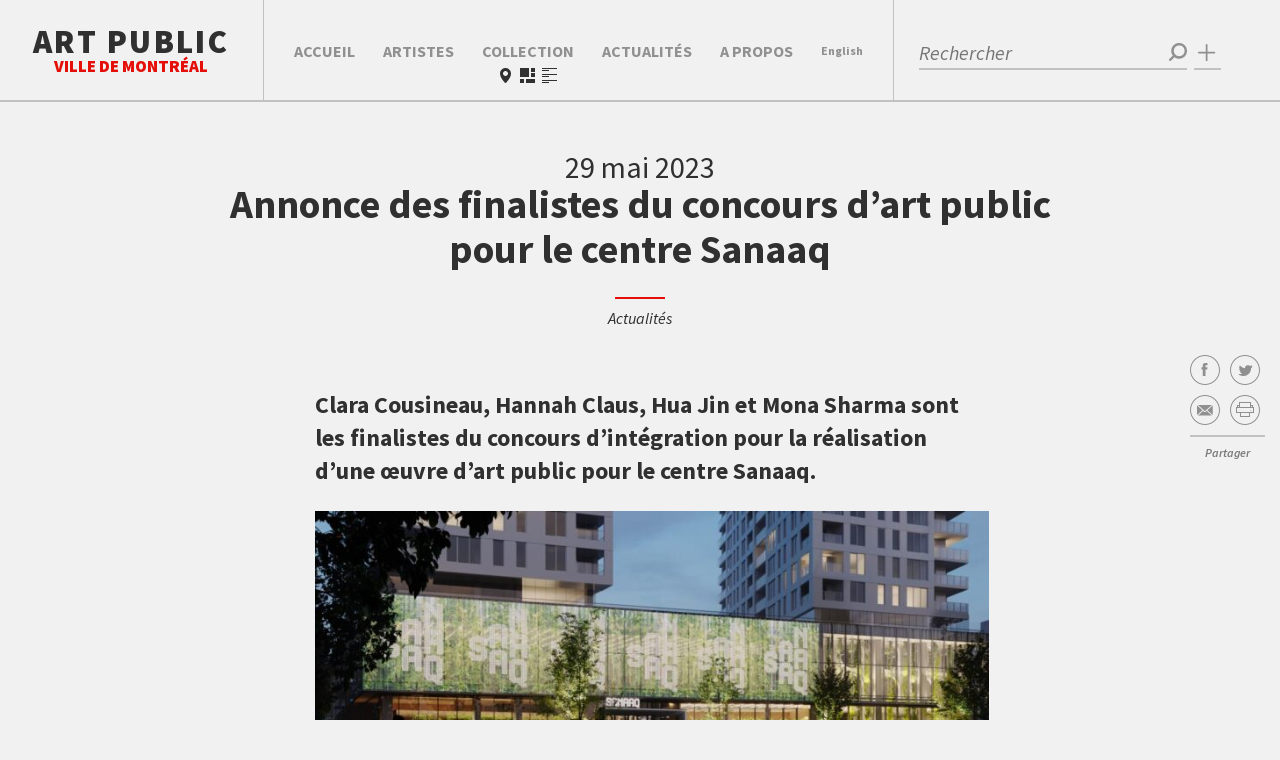

--- FILE ---
content_type: text/html; charset=UTF-8
request_url: https://artpublic.ville.montreal.qc.ca/2023/05/annonce-des-finalistes-du-concours-dart-public-pour-le-centre-sanaaq/
body_size: 46928
content:
<!DOCTYPE html>
<html class="no-js">
    <head><meta name='robots' content='max-image-preview:large' />
	<style>img:is([sizes="auto" i], [sizes^="auto," i]) { contain-intrinsic-size: 3000px 1500px }</style>
	<link rel="alternate" hreflang="fr-fr" href="https://artpublic.ville.montreal.qc.ca/2023/05/annonce-des-finalistes-du-concours-dart-public-pour-le-centre-sanaaq/" />
<link rel="alternate" hreflang="x-default" href="https://artpublic.ville.montreal.qc.ca/2023/05/annonce-des-finalistes-du-concours-dart-public-pour-le-centre-sanaaq/" />

<!-- Google Tag Manager for WordPress by gtm4wp.com -->
<script data-cfasync="false" data-pagespeed-no-defer>
	var gtm4wp_datalayer_name = "dataLayer";
	var dataLayer = dataLayer || [];
</script>
<!-- End Google Tag Manager for WordPress by gtm4wp.com --><script type="text/javascript">
/* <![CDATA[ */
window._wpemojiSettings = {"baseUrl":"https:\/\/s.w.org\/images\/core\/emoji\/16.0.1\/72x72\/","ext":".png","svgUrl":"https:\/\/s.w.org\/images\/core\/emoji\/16.0.1\/svg\/","svgExt":".svg","source":{"concatemoji":"https:\/\/artpublic.ville.montreal.qc.ca\/wp-includes\/js\/wp-emoji-release.min.js?ver=6.8.3"}};
/*! This file is auto-generated */
!function(s,n){var o,i,e;function c(e){try{var t={supportTests:e,timestamp:(new Date).valueOf()};sessionStorage.setItem(o,JSON.stringify(t))}catch(e){}}function p(e,t,n){e.clearRect(0,0,e.canvas.width,e.canvas.height),e.fillText(t,0,0);var t=new Uint32Array(e.getImageData(0,0,e.canvas.width,e.canvas.height).data),a=(e.clearRect(0,0,e.canvas.width,e.canvas.height),e.fillText(n,0,0),new Uint32Array(e.getImageData(0,0,e.canvas.width,e.canvas.height).data));return t.every(function(e,t){return e===a[t]})}function u(e,t){e.clearRect(0,0,e.canvas.width,e.canvas.height),e.fillText(t,0,0);for(var n=e.getImageData(16,16,1,1),a=0;a<n.data.length;a++)if(0!==n.data[a])return!1;return!0}function f(e,t,n,a){switch(t){case"flag":return n(e,"\ud83c\udff3\ufe0f\u200d\u26a7\ufe0f","\ud83c\udff3\ufe0f\u200b\u26a7\ufe0f")?!1:!n(e,"\ud83c\udde8\ud83c\uddf6","\ud83c\udde8\u200b\ud83c\uddf6")&&!n(e,"\ud83c\udff4\udb40\udc67\udb40\udc62\udb40\udc65\udb40\udc6e\udb40\udc67\udb40\udc7f","\ud83c\udff4\u200b\udb40\udc67\u200b\udb40\udc62\u200b\udb40\udc65\u200b\udb40\udc6e\u200b\udb40\udc67\u200b\udb40\udc7f");case"emoji":return!a(e,"\ud83e\udedf")}return!1}function g(e,t,n,a){var r="undefined"!=typeof WorkerGlobalScope&&self instanceof WorkerGlobalScope?new OffscreenCanvas(300,150):s.createElement("canvas"),o=r.getContext("2d",{willReadFrequently:!0}),i=(o.textBaseline="top",o.font="600 32px Arial",{});return e.forEach(function(e){i[e]=t(o,e,n,a)}),i}function t(e){var t=s.createElement("script");t.src=e,t.defer=!0,s.head.appendChild(t)}"undefined"!=typeof Promise&&(o="wpEmojiSettingsSupports",i=["flag","emoji"],n.supports={everything:!0,everythingExceptFlag:!0},e=new Promise(function(e){s.addEventListener("DOMContentLoaded",e,{once:!0})}),new Promise(function(t){var n=function(){try{var e=JSON.parse(sessionStorage.getItem(o));if("object"==typeof e&&"number"==typeof e.timestamp&&(new Date).valueOf()<e.timestamp+604800&&"object"==typeof e.supportTests)return e.supportTests}catch(e){}return null}();if(!n){if("undefined"!=typeof Worker&&"undefined"!=typeof OffscreenCanvas&&"undefined"!=typeof URL&&URL.createObjectURL&&"undefined"!=typeof Blob)try{var e="postMessage("+g.toString()+"("+[JSON.stringify(i),f.toString(),p.toString(),u.toString()].join(",")+"));",a=new Blob([e],{type:"text/javascript"}),r=new Worker(URL.createObjectURL(a),{name:"wpTestEmojiSupports"});return void(r.onmessage=function(e){c(n=e.data),r.terminate(),t(n)})}catch(e){}c(n=g(i,f,p,u))}t(n)}).then(function(e){for(var t in e)n.supports[t]=e[t],n.supports.everything=n.supports.everything&&n.supports[t],"flag"!==t&&(n.supports.everythingExceptFlag=n.supports.everythingExceptFlag&&n.supports[t]);n.supports.everythingExceptFlag=n.supports.everythingExceptFlag&&!n.supports.flag,n.DOMReady=!1,n.readyCallback=function(){n.DOMReady=!0}}).then(function(){return e}).then(function(){var e;n.supports.everything||(n.readyCallback(),(e=n.source||{}).concatemoji?t(e.concatemoji):e.wpemoji&&e.twemoji&&(t(e.twemoji),t(e.wpemoji)))}))}((window,document),window._wpemojiSettings);
/* ]]> */
</script>
<style id='wp-emoji-styles-inline-css' type='text/css'>

	img.wp-smiley, img.emoji {
		display: inline !important;
		border: none !important;
		box-shadow: none !important;
		height: 1em !important;
		width: 1em !important;
		margin: 0 0.07em !important;
		vertical-align: -0.1em !important;
		background: none !important;
		padding: 0 !important;
	}
</style>
<link rel='stylesheet' id='wp-block-library-css' href='https://artpublic.ville.montreal.qc.ca/wp-includes/css/dist/block-library/style.min.css?ver=6.8.3' type='text/css' media='all' />
<style id='classic-theme-styles-inline-css' type='text/css'>
/*! This file is auto-generated */
.wp-block-button__link{color:#fff;background-color:#32373c;border-radius:9999px;box-shadow:none;text-decoration:none;padding:calc(.667em + 2px) calc(1.333em + 2px);font-size:1.125em}.wp-block-file__button{background:#32373c;color:#fff;text-decoration:none}
</style>
<style id='global-styles-inline-css' type='text/css'>
:root{--wp--preset--aspect-ratio--square: 1;--wp--preset--aspect-ratio--4-3: 4/3;--wp--preset--aspect-ratio--3-4: 3/4;--wp--preset--aspect-ratio--3-2: 3/2;--wp--preset--aspect-ratio--2-3: 2/3;--wp--preset--aspect-ratio--16-9: 16/9;--wp--preset--aspect-ratio--9-16: 9/16;--wp--preset--color--black: #000000;--wp--preset--color--cyan-bluish-gray: #abb8c3;--wp--preset--color--white: #ffffff;--wp--preset--color--pale-pink: #f78da7;--wp--preset--color--vivid-red: #cf2e2e;--wp--preset--color--luminous-vivid-orange: #ff6900;--wp--preset--color--luminous-vivid-amber: #fcb900;--wp--preset--color--light-green-cyan: #7bdcb5;--wp--preset--color--vivid-green-cyan: #00d084;--wp--preset--color--pale-cyan-blue: #8ed1fc;--wp--preset--color--vivid-cyan-blue: #0693e3;--wp--preset--color--vivid-purple: #9b51e0;--wp--preset--gradient--vivid-cyan-blue-to-vivid-purple: linear-gradient(135deg,rgba(6,147,227,1) 0%,rgb(155,81,224) 100%);--wp--preset--gradient--light-green-cyan-to-vivid-green-cyan: linear-gradient(135deg,rgb(122,220,180) 0%,rgb(0,208,130) 100%);--wp--preset--gradient--luminous-vivid-amber-to-luminous-vivid-orange: linear-gradient(135deg,rgba(252,185,0,1) 0%,rgba(255,105,0,1) 100%);--wp--preset--gradient--luminous-vivid-orange-to-vivid-red: linear-gradient(135deg,rgba(255,105,0,1) 0%,rgb(207,46,46) 100%);--wp--preset--gradient--very-light-gray-to-cyan-bluish-gray: linear-gradient(135deg,rgb(238,238,238) 0%,rgb(169,184,195) 100%);--wp--preset--gradient--cool-to-warm-spectrum: linear-gradient(135deg,rgb(74,234,220) 0%,rgb(151,120,209) 20%,rgb(207,42,186) 40%,rgb(238,44,130) 60%,rgb(251,105,98) 80%,rgb(254,248,76) 100%);--wp--preset--gradient--blush-light-purple: linear-gradient(135deg,rgb(255,206,236) 0%,rgb(152,150,240) 100%);--wp--preset--gradient--blush-bordeaux: linear-gradient(135deg,rgb(254,205,165) 0%,rgb(254,45,45) 50%,rgb(107,0,62) 100%);--wp--preset--gradient--luminous-dusk: linear-gradient(135deg,rgb(255,203,112) 0%,rgb(199,81,192) 50%,rgb(65,88,208) 100%);--wp--preset--gradient--pale-ocean: linear-gradient(135deg,rgb(255,245,203) 0%,rgb(182,227,212) 50%,rgb(51,167,181) 100%);--wp--preset--gradient--electric-grass: linear-gradient(135deg,rgb(202,248,128) 0%,rgb(113,206,126) 100%);--wp--preset--gradient--midnight: linear-gradient(135deg,rgb(2,3,129) 0%,rgb(40,116,252) 100%);--wp--preset--font-size--small: 13px;--wp--preset--font-size--medium: 20px;--wp--preset--font-size--large: 36px;--wp--preset--font-size--x-large: 42px;--wp--preset--spacing--20: 0.44rem;--wp--preset--spacing--30: 0.67rem;--wp--preset--spacing--40: 1rem;--wp--preset--spacing--50: 1.5rem;--wp--preset--spacing--60: 2.25rem;--wp--preset--spacing--70: 3.38rem;--wp--preset--spacing--80: 5.06rem;--wp--preset--shadow--natural: 6px 6px 9px rgba(0, 0, 0, 0.2);--wp--preset--shadow--deep: 12px 12px 50px rgba(0, 0, 0, 0.4);--wp--preset--shadow--sharp: 6px 6px 0px rgba(0, 0, 0, 0.2);--wp--preset--shadow--outlined: 6px 6px 0px -3px rgba(255, 255, 255, 1), 6px 6px rgba(0, 0, 0, 1);--wp--preset--shadow--crisp: 6px 6px 0px rgba(0, 0, 0, 1);}:where(.is-layout-flex){gap: 0.5em;}:where(.is-layout-grid){gap: 0.5em;}body .is-layout-flex{display: flex;}.is-layout-flex{flex-wrap: wrap;align-items: center;}.is-layout-flex > :is(*, div){margin: 0;}body .is-layout-grid{display: grid;}.is-layout-grid > :is(*, div){margin: 0;}:where(.wp-block-columns.is-layout-flex){gap: 2em;}:where(.wp-block-columns.is-layout-grid){gap: 2em;}:where(.wp-block-post-template.is-layout-flex){gap: 1.25em;}:where(.wp-block-post-template.is-layout-grid){gap: 1.25em;}.has-black-color{color: var(--wp--preset--color--black) !important;}.has-cyan-bluish-gray-color{color: var(--wp--preset--color--cyan-bluish-gray) !important;}.has-white-color{color: var(--wp--preset--color--white) !important;}.has-pale-pink-color{color: var(--wp--preset--color--pale-pink) !important;}.has-vivid-red-color{color: var(--wp--preset--color--vivid-red) !important;}.has-luminous-vivid-orange-color{color: var(--wp--preset--color--luminous-vivid-orange) !important;}.has-luminous-vivid-amber-color{color: var(--wp--preset--color--luminous-vivid-amber) !important;}.has-light-green-cyan-color{color: var(--wp--preset--color--light-green-cyan) !important;}.has-vivid-green-cyan-color{color: var(--wp--preset--color--vivid-green-cyan) !important;}.has-pale-cyan-blue-color{color: var(--wp--preset--color--pale-cyan-blue) !important;}.has-vivid-cyan-blue-color{color: var(--wp--preset--color--vivid-cyan-blue) !important;}.has-vivid-purple-color{color: var(--wp--preset--color--vivid-purple) !important;}.has-black-background-color{background-color: var(--wp--preset--color--black) !important;}.has-cyan-bluish-gray-background-color{background-color: var(--wp--preset--color--cyan-bluish-gray) !important;}.has-white-background-color{background-color: var(--wp--preset--color--white) !important;}.has-pale-pink-background-color{background-color: var(--wp--preset--color--pale-pink) !important;}.has-vivid-red-background-color{background-color: var(--wp--preset--color--vivid-red) !important;}.has-luminous-vivid-orange-background-color{background-color: var(--wp--preset--color--luminous-vivid-orange) !important;}.has-luminous-vivid-amber-background-color{background-color: var(--wp--preset--color--luminous-vivid-amber) !important;}.has-light-green-cyan-background-color{background-color: var(--wp--preset--color--light-green-cyan) !important;}.has-vivid-green-cyan-background-color{background-color: var(--wp--preset--color--vivid-green-cyan) !important;}.has-pale-cyan-blue-background-color{background-color: var(--wp--preset--color--pale-cyan-blue) !important;}.has-vivid-cyan-blue-background-color{background-color: var(--wp--preset--color--vivid-cyan-blue) !important;}.has-vivid-purple-background-color{background-color: var(--wp--preset--color--vivid-purple) !important;}.has-black-border-color{border-color: var(--wp--preset--color--black) !important;}.has-cyan-bluish-gray-border-color{border-color: var(--wp--preset--color--cyan-bluish-gray) !important;}.has-white-border-color{border-color: var(--wp--preset--color--white) !important;}.has-pale-pink-border-color{border-color: var(--wp--preset--color--pale-pink) !important;}.has-vivid-red-border-color{border-color: var(--wp--preset--color--vivid-red) !important;}.has-luminous-vivid-orange-border-color{border-color: var(--wp--preset--color--luminous-vivid-orange) !important;}.has-luminous-vivid-amber-border-color{border-color: var(--wp--preset--color--luminous-vivid-amber) !important;}.has-light-green-cyan-border-color{border-color: var(--wp--preset--color--light-green-cyan) !important;}.has-vivid-green-cyan-border-color{border-color: var(--wp--preset--color--vivid-green-cyan) !important;}.has-pale-cyan-blue-border-color{border-color: var(--wp--preset--color--pale-cyan-blue) !important;}.has-vivid-cyan-blue-border-color{border-color: var(--wp--preset--color--vivid-cyan-blue) !important;}.has-vivid-purple-border-color{border-color: var(--wp--preset--color--vivid-purple) !important;}.has-vivid-cyan-blue-to-vivid-purple-gradient-background{background: var(--wp--preset--gradient--vivid-cyan-blue-to-vivid-purple) !important;}.has-light-green-cyan-to-vivid-green-cyan-gradient-background{background: var(--wp--preset--gradient--light-green-cyan-to-vivid-green-cyan) !important;}.has-luminous-vivid-amber-to-luminous-vivid-orange-gradient-background{background: var(--wp--preset--gradient--luminous-vivid-amber-to-luminous-vivid-orange) !important;}.has-luminous-vivid-orange-to-vivid-red-gradient-background{background: var(--wp--preset--gradient--luminous-vivid-orange-to-vivid-red) !important;}.has-very-light-gray-to-cyan-bluish-gray-gradient-background{background: var(--wp--preset--gradient--very-light-gray-to-cyan-bluish-gray) !important;}.has-cool-to-warm-spectrum-gradient-background{background: var(--wp--preset--gradient--cool-to-warm-spectrum) !important;}.has-blush-light-purple-gradient-background{background: var(--wp--preset--gradient--blush-light-purple) !important;}.has-blush-bordeaux-gradient-background{background: var(--wp--preset--gradient--blush-bordeaux) !important;}.has-luminous-dusk-gradient-background{background: var(--wp--preset--gradient--luminous-dusk) !important;}.has-pale-ocean-gradient-background{background: var(--wp--preset--gradient--pale-ocean) !important;}.has-electric-grass-gradient-background{background: var(--wp--preset--gradient--electric-grass) !important;}.has-midnight-gradient-background{background: var(--wp--preset--gradient--midnight) !important;}.has-small-font-size{font-size: var(--wp--preset--font-size--small) !important;}.has-medium-font-size{font-size: var(--wp--preset--font-size--medium) !important;}.has-large-font-size{font-size: var(--wp--preset--font-size--large) !important;}.has-x-large-font-size{font-size: var(--wp--preset--font-size--x-large) !important;}
:where(.wp-block-post-template.is-layout-flex){gap: 1.25em;}:where(.wp-block-post-template.is-layout-grid){gap: 1.25em;}
:where(.wp-block-columns.is-layout-flex){gap: 2em;}:where(.wp-block-columns.is-layout-grid){gap: 2em;}
:root :where(.wp-block-pullquote){font-size: 1.5em;line-height: 1.6;}
</style>
<link rel='stylesheet' id='lbwps-styles-photoswipe5-main-css' href='https://artpublic.ville.montreal.qc.ca/wp-content/plugins/lightbox-photoswipe/assets/ps5/styles/main.css?ver=5.7.2' type='text/css' media='all' />
<link rel='stylesheet' id='wpml-legacy-dropdown-0-css' href='https://artpublic.ville.montreal.qc.ca/wp-content/plugins/sitepress-multilingual-cms/templates/language-switchers/legacy-dropdown/style.min.css?ver=1' type='text/css' media='all' />
<style id='wpml-legacy-dropdown-0-inline-css' type='text/css'>
.wpml-ls-statics-shortcode_actions, .wpml-ls-statics-shortcode_actions .wpml-ls-sub-menu, .wpml-ls-statics-shortcode_actions a {border-color:#cdcdcd;}.wpml-ls-statics-shortcode_actions a, .wpml-ls-statics-shortcode_actions .wpml-ls-sub-menu a, .wpml-ls-statics-shortcode_actions .wpml-ls-sub-menu a:link, .wpml-ls-statics-shortcode_actions li:not(.wpml-ls-current-language) .wpml-ls-link, .wpml-ls-statics-shortcode_actions li:not(.wpml-ls-current-language) .wpml-ls-link:link {color:#444444;background-color:#ffffff;}.wpml-ls-statics-shortcode_actions .wpml-ls-sub-menu a:hover,.wpml-ls-statics-shortcode_actions .wpml-ls-sub-menu a:focus, .wpml-ls-statics-shortcode_actions .wpml-ls-sub-menu a:link:hover, .wpml-ls-statics-shortcode_actions .wpml-ls-sub-menu a:link:focus {color:#000000;background-color:#eeeeee;}.wpml-ls-statics-shortcode_actions .wpml-ls-current-language > a {color:#444444;background-color:#ffffff;}.wpml-ls-statics-shortcode_actions .wpml-ls-current-language:hover>a, .wpml-ls-statics-shortcode_actions .wpml-ls-current-language>a:focus {color:#000000;background-color:#eeeeee;}
</style>
<link rel='stylesheet' id='default-style-css' href='https://artpublic.ville.montreal.qc.ca/wp-content/themes/artpublic_v2/style.css?ver=1.1756989463' type='text/css' media='all' />
<script type="text/javascript" src="https://artpublic.ville.montreal.qc.ca/wp-content/plugins/sitepress-multilingual-cms/templates/language-switchers/legacy-dropdown/script.min.js?ver=1" id="wpml-legacy-dropdown-0-js"></script>
<script type="text/javascript" src="https://artpublic.ville.montreal.qc.ca/wp-content/uploads/front/json/apDataGenerated_2025-11-14_16-59-37.js?ver=6.8.3" id="data-js"></script>
<link rel="https://api.w.org/" href="https://artpublic.ville.montreal.qc.ca/wp-json/" /><link rel="alternate" title="JSON" type="application/json" href="https://artpublic.ville.montreal.qc.ca/wp-json/wp/v2/posts/2612" /><link rel="EditURI" type="application/rsd+xml" title="RSD" href="https://artpublic.ville.montreal.qc.ca/xmlrpc.php?rsd" />
<link rel="canonical" href="https://artpublic.ville.montreal.qc.ca/2023/05/annonce-des-finalistes-du-concours-dart-public-pour-le-centre-sanaaq/" />
<link rel='shortlink' href='https://artpublic.ville.montreal.qc.ca/?p=2612' />
<link rel="alternate" title="oEmbed (JSON)" type="application/json+oembed" href="https://artpublic.ville.montreal.qc.ca/wp-json/oembed/1.0/embed?url=https%3A%2F%2Fartpublic.ville.montreal.qc.ca%2F2023%2F05%2Fannonce-des-finalistes-du-concours-dart-public-pour-le-centre-sanaaq%2F" />
<link rel="alternate" title="oEmbed (XML)" type="text/xml+oembed" href="https://artpublic.ville.montreal.qc.ca/wp-json/oembed/1.0/embed?url=https%3A%2F%2Fartpublic.ville.montreal.qc.ca%2F2023%2F05%2Fannonce-des-finalistes-du-concours-dart-public-pour-le-centre-sanaaq%2F&#038;format=xml" />
<meta name="generator" content="WPML ver:4.7.6 stt:1,4;" />

<!-- Google Tag Manager for WordPress by gtm4wp.com -->
<!-- GTM Container placement set to automatic -->
<script data-cfasync="false" data-pagespeed-no-defer type="text/javascript">
	var dataLayer_content = {"pagePostType":"post","pagePostType2":"single-post","pageCategory":["actualites"],"pagePostAuthor":"Marie-Claude Langevin"};
	dataLayer.push( dataLayer_content );
</script>
<script data-cfasync="false" data-pagespeed-no-defer type="text/javascript">
(function(w,d,s,l,i){w[l]=w[l]||[];w[l].push({'gtm.start':
new Date().getTime(),event:'gtm.js'});var f=d.getElementsByTagName(s)[0],
j=d.createElement(s),dl=l!='dataLayer'?'&l='+l:'';j.async=true;j.src=
'//www.googletagmanager.com/gtm.js?id='+i+dl;f.parentNode.insertBefore(j,f);
})(window,document,'script','dataLayer','GTM-M9J4BJT');
</script>
<!-- End Google Tag Manager for WordPress by gtm4wp.com --><script>var rptools=1;var debug_user=0;var display_debug=0;</script><script type="text/javascript">var ajaxurl = "https://artpublic.ville.montreal.qc.ca/wp-admin/admin-ajax.php"</script><meta name="viewport" content="user-scalable=no, initial-scale=1.0, maximum-scale=1.0, width=device-width"><link href='//fonts.googleapis.com/css?family=Source+Sans+Pro:200,300,400,600,700,900,200italic,300italic,400italic,600italic,700italic,900italic' rel='stylesheet' type='text/css'><script type="text/javascript">function mapLoaded(){return true;}</script><script type="text/javascript" src="//maps.googleapis.com/maps/api/js?key=AIzaSyDg-vqXNObrMQ9pSJq8xWtmwvgMDxLXnQc&callback=mapLoaded"></script><noscript><link href="https://artpublic.ville.montreal.qc.ca/icons.fallback.css" rel="stylesheet"></noscript><script>var apWebroot='https://artpublic.ville.montreal.qc.ca';var apThemeWebroot='https://artpublic.ville.montreal.qc.ca/wp-content/themes/artpublic_v2';var inProduction = 1;</script>    <meta charset="utf-8">
    <meta http-equiv="X-UA-Compatible" content="IE=edge,chrome=1">
    <title>Bureau d&#039;Art Public - Ville de Montréal  | Annonce des finalistes du concours d&rsquo;art public pour le centre Sanaaq</title>
    <link rel="icon" type="image/x-icon" href="https://artpublic.ville.montreal.qc.ca/wp-content/themes/artpublic_v2/favicon-128.png" />
    <link rel="apple-touch-icon" sizes="128x128" href="https://artpublic.ville.montreal.qc.ca/wp-content/themes/artpublic_v2/apple-touch-icon--114x114.png ?>" />
    <meta name="viewport" content="user-scalable=no, initial-scale=1.0, maximum-scale=1.0, width=device-width">
    <!--[if IE ]>
        <script src="https://css3-mediaqueries-js.googlecode.com/svn/trunk/css3-mediaqueries.js"></script>
    <![endif]-->
        <meta property="og:title" content="Annonce des finalistes du concours d'art public pour le centre Sanaaq" />
    <meta property="og:description" content="Clara Cousineau, Hannah Claus, Hua Jin et Mona Sharma sont les finalistes du concours d’intégration pour la réalisation d’une œuvre d’art public pour le centre Sanaaq.

[caption id="attachment_2630" align="aligncenter" width="674"] crédit: Architecture49 inc. / Pelletier de Fontenay / Atelier Zébulon Perron / CIMA+[/caption]

Ce concours d’art public vise la création d’une œuvre intérieure bidimensionnelle ou sculpturale composée d’un ou de plusieurs éléments qui s’intègrent à la volumétrie de l’arrière-scène de la salle de spectacle.

De nature abstraite ou figurative, l’œuvre devra également offrir une diversité de points de vue permettant d’en faire l’expérience, de jour comme de soir. L'œuvre devra s’inscrire en complémentarité ou en contraste avec l’expérience scénographique de la salle de spectacle. Elle devra créer un lien fort avec l'extérieur du centre Sanaaq en tirant profit des liens visuels créés par le mur-rideau. Elle deviendra un appel pour le passant vers la salle de spectacle. Les valeurs d’échange, de collaboration, d’inclusion, de dialogue et d’innovation devront être considérées dans le concept de l’œuvre.

Porté par la communauté et par la vision d’un centre-ville vivant offrant un milieu de vie riche et complet aux citoyen-ne-s du district de Peter-McGill, le centre Sanaaq est attendu par les citoyen-ne-s depuis plusieurs années et viendra répondre aux besoins nombreux d’une population souffrant actuellement d’une absence d’installation municipale culturelle et communautaire sur son territoire. Il comprendra une salle de spectacle et d’exposition, une bibliothèque et des espaces sociocommunautaires. Il porte une double signature numérique et musicale et se veut le reflet de la diversité culturelle du secteur

Le projet lauréat sera connu à l’automne 2023 et l’œuvre sera installée en 2025.

***

Clara Cousineau: Le travail multidisciplinaire de Clara Cousineau explore l’environnement domestique et la charge symbolique des objets familiers qui le composent. Brouillant les traces d’un usage antérieur par des stratégies de camouflage, de détournement, d’accumulation et de répétition, elle investit ses créations d’une fonction esthétique et leur confère une étrangeté qui en accentue la singularité.

Hannah Claus: Hannah Claus est une artiste transdisciplinaire de descendance Kanien’kehá:ka et anglaise. Dans sa pratique artistique, elle emploie une épistémologie Onkwehonwe [autochtone] afin de mettre en évidence des façons de comprendre et d’être en relation avec les mondes qui nous entourent.

Hua Jin: Hua Jin est une artiste sino-canadienne utilisant la photographie, l'installation et la vidéo. Les œuvres de Hua Jin évoquent l'idée de permanence et de changement. Elle s'intéresse particulièrement aux thèmes de la nature, du paysage et de la condition humaine en relation avec l'histoire.

Mona Sharma: Mona Sharma est une artiste canadienne de première génération d'origine sud-asiatique. Elle travaille principalement en sculpture molle et en dessin numérique. Tous deux étant des médiums d'un visuel accessible, ils se prêtent facilement à des gestes subversifs. Elle s'inspire directement des tensions créées par ses références culturelles multiples, et son objectif est de faciliter la compréhension critique des facteurs qui façonnent les individus et leur fonctionnement en société." />
    <meta property="og:image" content="https://artpublic.ville.montreal.qc.ca/wp-content/themes/artpublic_v2/images/img-fb-artpublic-mtl2015.png" />
    <meta property="og:url" content="https://artpublic.ville.montreal.qc.ca/2023/05/annonce-des-finalistes-du-concours-dart-public-pour-le-centre-sanaaq/" />
    <meta property="og:type" content="website" />
    <meta property="og:site_name" content="Bureau d&#039;Art Public &#8211; Ville de Montréal" />
</head>
    <body class="wp-singular post-template-default single single-post postid-2612 single-format-standard wp-theme-artpublic_v2 artpublic adapt jsonStored query-off ap-no-toolbar">
        
<!-- GTM Container placement set to automatic -->
<!-- Google Tag Manager (noscript) -->
				<noscript><iframe src="https://www.googletagmanager.com/ns.html?id=GTM-M9J4BJT" height="0" width="0" style="display:none;visibility:hidden" aria-hidden="true"></iframe></noscript>
<!-- End Google Tag Manager (noscript) -->   
        <div id="master">
        <header>
    <div class="ap-header header-mobile mobile-block tablet-block">
        <nav class="hud blocks-container three-blocks">
            <div class="block left">
                <div class="valign">
                    <div class="valign-content">
                        <a class="icon-wrap for-menu js-open-overlay" href="#overlay-menu"><img class='ap-icon svg ap-icon-menu '  src='https://artpublic.ville.montreal.qc.ca/wp-content/themes/artpublic_v2/css/icons/Menu.svg'></a>
                        <a href="https://artpublic.ville.montreal.qc.ca" class="brand tablet-inline-block">
                            <h1>Art Public</h1>
                            <h2>Ville de Montréal</h2>
                        </a>
                    </div>
                </div>
            </div>
            <div class="block center">
                <div class="single-artwork-nav">
                    <div class="valign">
                        <div class="valign-content">
                                                 </div>
                    </div>
                </div>
                <div class="single-artwork-mobile-filters">
                    <div class="valign">
                        <div class="valign-content here"></div>
                    </div>
                </div>
            </div>
            <div class="block right">
                <div class="valign">
                    <div class="valign-content">
                        <a href="#overlay-social" class="icon-wrap icon-decoration share js-open-overlay"><img class='ap-icon svg ap-icon-blank light'  src='https://artpublic.ville.montreal.qc.ca/wp-content/themes/artpublic_v2/css/icons/Blank.svg'></a>
                        <a href="#overlay-filters" class="icon-wrap icon-decoration js-open-overlay"><img class='ap-icon svg ap-icon-plus light'  src='https://artpublic.ville.montreal.qc.ca/wp-content/themes/artpublic_v2/css/icons/Plus.svg'></a>
                        <a href="#overlay-search" class="icon-wrap icon-decoration js-open-overlay"><img class='ap-icon svg ap-icon-search light'  src='https://artpublic.ville.montreal.qc.ca/wp-content/themes/artpublic_v2/css/icons/Search.svg'></a>
                    </div>
                </div>
            </div>
        </nav>
    </div>
    <div class="ap-header header-desktop">
        <a href="https://artpublic.ville.montreal.qc.ca" class="brand header-block desktop-inline">
            <div class="brand-valign">
                <div class="brand-content">
                    <h1>Art Public</h1>
                    <h2>Ville de Montréal</h2>
                </div>
            </div>
        </a>
            <nav class="main-menu header-block">
                <div class="main-menu-valign tablet-block desktop-block"><ul id="menu-menu-principal" class=""><li id="menu-item-13" class="menu-item menu-item-type-custom menu-item-object-custom menu-item-13"><a href="/">Accueil</a></li>
<li id="menu-item-75" class="menu-item menu-item-type-post_type menu-item-object-page menu-item-75"><a href="https://artpublic.ville.montreal.qc.ca/artistes/">Artistes</a></li>
<li id="menu-item-28" class="collection menu-item menu-item-type-custom menu-item-object-custom menu-item-28"><a href="/collection/">Collection</a></li>
<li id="menu-item-19" class="menu-item menu-item-type-post_type menu-item-object-page current_page_parent menu-item-19"><a href="https://artpublic.ville.montreal.qc.ca/actualites/">Actualités</a></li>
<li id="menu-item-14" class="menu-item menu-item-type-post_type menu-item-object-page menu-item-14"><a href="https://artpublic.ville.montreal.qc.ca/a-propos/">A propos</a></li>
<li id="menu-item-40" class="lang-switch menu-item menu-item-type-custom menu-item-object-custom menu-item-40"><a href="http://x">English</a></li>
</ul></div>            </nav>
            <div id="overlay-search" class="search overlay-search header-block">
    <div class="valign">
        <div class="valign-content">
            <form class="ap-header-input appended" id="ap-simple-search">
                <input id="ap-search-input" type="text" name='ap-search' placeholder="Rechercher" /><span class="ap-header-submit"><img class='ap-icon svg ap-icon-search '  src='https://artpublic.ville.montreal.qc.ca/wp-content/themes/artpublic_v2/css/icons/Search.svg'></span>
            </form>
            <a href="#overlay-filters" class="js-open-overlay search-button desktop-block"><span>Recherche avancée</span><img class='ap-icon svg ap-icon-plus '  src='https://artpublic.ville.montreal.qc.ca/wp-content/themes/artpublic_v2/css/icons/Plus.svg'></a>
            <div class="js-close-overlay overlay-button close-button"><img class='ap-icon svg ap-icon-close light'  src='https://artpublic.ville.montreal.qc.ca/wp-content/themes/artpublic_v2/css/icons/Close.svg'></div>
        </div>
    </div>
</div>    </div>
    <div class="ap-header ap-header-overlay overlay-filters overlay  " data-label="Recherche avancée" id="overlay-filters" data-default-string="">
    <div class="filter-hud mobile">
            </div>
    <div class="overlay-header desktop-block">
        <div class="filter-hud desktop">
                    </div>
        <div class="query-reset overlay-button close"><img class='ap-icon svg ap-icon-close light'  src='https://artpublic.ville.montreal.qc.ca/wp-content/themes/artpublic_v2/css/icons/Close.svg'></div>
    </div>
    <ul class="ap-tabs-nav no-ajax">
                    <li class=""><a href="#tab-category">Catégorie</a></li>
                    <li class=""><a href="#tab-parcours">Parcours</a></li>
                    <li class=""><a href="#tab-date">Date</a></li>
                    <li class=""><a href="#tab-arr">Arrondissement</a></li>
            </ul>
    <div class="ap-tabs-wrapper">
        <div id="tab-category" class="ap-tab">
            <div class="ap-select main-cat">
                <div class="ap-select-head">Beaux-arts</div><img class='ap-icon svg ap-icon-down '  src='https://artpublic.ville.montreal.qc.ca/wp-content/themes/artpublic_v2/css/icons/Down.svg'>                <select name="main-cat" id="select-main-cat">
                                        <option selected value="beaux-arts" data-locale="fr" data-children='[{"artwork_found":1,"id":2,"slug":"sculpture","title":{"fr":"Sculpture","en":"Sculpture"},"parent":1,"color":"#c0392b"},{"artwork_found":2,"id":3,"slug":"installation","title":{"fr":"Installation","en":"Installation"},"parent":1,"color":"#3498db"},{"artwork_found":11,"id":4,"slug":"techniques-mixtes","title":{"fr":"Techniques mixtes","en":"Mixed Media"},"parent":1,"color":false},{"artwork_found":12,"id":5,"slug":"peinture","title":{"fr":"Peinture","en":"Painting"},"parent":1,"color":"#e67e22"},{"artwork_found":14,"id":6,"slug":"photographie","title":{"fr":"Photographie","en":"Photography"},"parent":1,"color":"#9b59b6"},{"artwork_found":245,"id":13,"slug":"multimedia","title":{"fr":"Multim\u00e9dia","en":"Multimedia Work"},"parent":1,"color":"#1abc9c"}]'>Beaux-arts</option>
                                    <option  value="arts-decoratifs" data-locale="fr" data-children='[{"artwork_found":54,"id":8,"slug":"ceramique","title":{"fr":"C\u00e9ramique","en":"Ceramics"},"parent":7,"color":false},{"artwork_found":58,"id":9,"slug":"vitrail","title":{"fr":"Vitrail","en":"Stained Glass"},"parent":7,"color":false},{"artwork_found":154,"id":10,"slug":"verre","title":{"fr":"Verre","en":"Glass"},"parent":7,"color":false},{"artwork_found":176,"id":11,"slug":"bois-menuiserie-dart","title":{"fr":"Bois\/menuiserie d\u0027art","en":"Wood\/Woodcraft"},"parent":7,"color":false},{"artwork_found":227,"id":12,"slug":"mobilier","title":{"fr":"Mobilier","en":"Furnishings"},"parent":7,"color":false},{"artwork_found":263,"id":14,"slug":"design-industriel","title":{"fr":"Design industriel","en":"Industrial Design"},"parent":7,"color":false},{"artwork_found":267,"id":15,"slug":"metiers-divers","title":{"fr":"M\u00e9tiers divers","en":"Various Crafts"},"parent":7,"color":false}]'>Arts décoratifs</option>
                                </select>
            </div>
            <div class="ap-select sub-cat" data-all="Toutes">
                <div class="ap-select-head" data-default-text="Choisir une sous-catégorie">Choisir une sous-catégorie<img class='ap-icon svg ap-icon-down '  src='https://artpublic.ville.montreal.qc.ca/wp-content/themes/artpublic_v2/css/icons/Down.svg'></div>
                <select name="sub-cat">
                    <option value="all">Toutes</option>
                                            <option  value="sculpture">Sculpture</option>
                                            <option  value="installation">Installation</option>
                                            <option  value="techniques-mixtes">Techniques mixtes</option>
                                            <option  value="peinture">Peinture</option>
                                            <option  value="photographie">Photographie</option>
                                            <option  value="multimedia">Multimédia</option>
                                    </select>
            </div>
        </div>
                <div id="tab-parcours" class="ap-tab">
                        <ul class="ap-hero-list">
                                <li style="width:25%">
                    <a data-params='{"action":"filterUp", "query":"Parc René-Lévesque"}' href="https://artpublic.ville.montreal.qc.ca/parcours/parc-rene-levesque/">
                        <div class="valign" style="background-color:#9f1f63;">
                            <div class="valign-content"><span style="padding:0 5px;">Parc René-Lévesque</span></div>
                        </div>
                    </a>
                </li>
                                <li style="width:25%">
                    <a data-params='{"action":"filterUp", "query":"Vieux-Montréal"}' href="https://artpublic.ville.montreal.qc.ca/parcours/vieux-montreal/">
                        <div class="valign" style="background-color:#0f76bc;">
                            <div class="valign-content"><span style="padding:0 5px;">Vieux-Montréal</span></div>
                        </div>
                    </a>
                </li>
                                <li style="width:25%">
                    <a data-params='{"action":"filterUp", "query":"Parc du Mont-Royal"}' href="https://artpublic.ville.montreal.qc.ca/parcours/parc-du-mont-royal/">
                        <div class="valign" style="background-color:#dd9933;">
                            <div class="valign-content"><span style="padding:0 5px;">Parc du Mont-Royal</span></div>
                        </div>
                    </a>
                </li>
                                <li style="width:25%">
                    <a data-params='{"action":"filterUp", "query":"Parc Jean-Drapeau"}' href="https://artpublic.ville.montreal.qc.ca/parcours/parc-jean-drapeau/">
                        <div class="valign" style="background-color:#197b30;">
                            <div class="valign-content"><span style="padding:0 5px;">Parc Jean-Drapeau</span></div>
                        </div>
                    </a>
                </li>
                            </ul>
        </div>
                <div id="tab-arr" class="ap-tab filter-content">
            <div class="montreal-arr-map">
                <svg version="1.1" id="Calque_1" xmlns="http://www.w3.org/2000/svg" xmlns:xlink="http://www.w3.org/1999/xlink" x="0px" y="0px"
     viewBox="0 0 760 400" enable-background="new 0 0 760 400" xml:space="preserve">
    <g id="Montréal">
        <path class="arr" id="lile-bizard-sainte-genevieve" fill="#7D7D7D" d="M154.405,107.704c0.241-0.594,0.45-1.105,0.816-1.105
            c0.077,0,0.164,0.021,0.258,0.062c0.309,0.135,0.388,0.637,0.479,1.219c0.122,0.771,0.26,1.645,0.977,2.125
            c0.522,0.351,1.19,0.135,1.836-0.594c0.683-0.77,1.217-1.975,1.145-2.579c-0.054-0.444-0.574-0.642-1.125-0.851
            c-0.541-0.205-1.1-0.417-1.276-0.853c-0.107-0.266-0.065-0.597,0.13-1.011c0.139-0.294,0.406-0.443,0.795-0.443
            c0.906,0,2.201,0.779,2.959,1.512c0.746,0.721,1.897,1.087,3.421,1.087c0.465,0,0.962-0.035,1.479-0.104
            c0.826-0.11,2.047-0.458,3.46-0.861c1.314-0.375,2.804-0.799,4.186-1.084c2.613-0.539,2.806-0.885,3.447-2.035
            c0.067-0.121,0.14-0.252,0.222-0.393c0.491-0.851,1.836-2.829,3.72-2.829c0.103,0,0.207,0.006,0.312,0.019
            c2.156,0.254,2.868-2.378,3.546-4.915c0.217-0.811,0.421-1.576,0.67-2.239c0.972-2.596,2.115-3.655,3.943-3.655
            c0.178,0,0.368,0.01,0.562,0.031c0.209,0.022,0.395,0.033,0.567,0.033h0c1.372,0,1.764-0.68,2.546-2.034
            c0.282-0.488,0.632-1.095,1.102-1.79c0.84-1.242,2.844-1.792,4.612-2.277c1.602-0.44,2.985-0.82,3.339-1.632
            c0.143-0.328,0.104-0.708-0.116-1.13c-0.63-1.208-0.433-1.98-0.075-3.381l0.103-0.404c0.335-1.339-0.244-2.536-1.122-4.347
            c-0.268-0.552-0.57-1.178-0.883-1.881c-1.301-2.927-1.086-3.3-0.372-4.536c0.758-1.314-2.133-3.293-6.985-6.396
            c-4.681-2.994-7.323-5.044-9.747-7.563c-1.287-1.338-2.731-2.045-4.177-2.045c-1.135,0-2.219,0.43-3.137,1.244
            c-0.492,0.437-0.879,0.649-1.181,0.649c-0.389,0-0.654-0.359-0.989-0.813c-0.221-0.299-0.471-0.638-0.803-0.93
            c-0.972-0.854-3.055-1.762-5.002-1.762c-0.772,0-1.475,0.141-2.086,0.419c-0.589,0.268-0.985,0.388-1.283,0.388
            c-0.521,0-0.763-0.375-1.245-1.121c-0.344-0.532-0.771-1.194-1.479-1.993c-0.537-0.605-0.969-0.9-1.32-0.9
            c-0.556,0-0.755,0.672-0.932,1.264c-0.108,0.365-0.231,0.778-0.39,0.778c-0.016,0-0.035-0.004-0.055-0.012
            c-0.109-0.041-0.218-0.061-0.324-0.061c-0.818,0-1.492,1.149-2.836,3.771c-1.373,2.679-2.513,3.247-5.188,4.08
            c-0.551,0.171-1.057,0.255-1.546,0.255c-0.65,0-1.206-0.141-1.851-0.304c-0.858-0.218-1.85-0.47-3.295-0.43
            c-3.312,0.083-4.687,1.47-6.352,4.354c-0.939,1.627-2.008,2.452-3.176,2.452c-0.478,0-0.964-0.141-1.444-0.418
            c-2.108-1.217-4.792-1.86-7.76-1.86c-0.249,0-0.502,0.004-0.762,0.013c-2.685,0.094-5.388,2.367-7.361,4.026
            c-1.145,0.962-2.133,1.793-2.653,1.794c-0.041,0-0.078-0.005-0.111-0.016c-0.188-0.061-0.438-0.138-0.733-0.229
            c-1.703-0.523-5.247-1.613-6.303-2.606c-0.84-0.791-1.236-0.724-2.32-0.438c-0.54,0.143-1.279,0.337-2.376,0.482
            c-3.047,0.405-5.21,2.074-5.431,2.25c-0.251,0.088-2.347,0.888-3.643,3.322c-0.402,0.756-1.011,1.656-1.655,2.609
            c-1.516,2.245-3.083,4.565-2.193,5.426c0.524,0.507,0.387,1.486,0.11,2.171c-0.275,0.682-0.65,1.051-0.863,1.051
            c-0.031-0.005-0.121,0-0.212-0.174c-0.426-0.818-0.971-1.653-1.785-1.653c-0.382,0-0.79,0.19-1.214,0.567
            c-0.322,0.286-0.85,0.666-1.409,1.067c-1.585,1.141-3.383,2.435-3.277,3.371c0.033,0.293,0.246,0.524,0.631,0.687
            c1.012,0.427,2.33,0.709,3.725,1.007c1.6,0.342,3.254,0.696,4.379,1.285c0.27,0.141,0.522,0.276,0.76,0.403
            c1.314,0.703,2.183,1.167,3.108,1.167c0.242,0,0.479-0.032,0.724-0.098c0.389-0.104,0.839-0.21,1.233-0.21
            c0.507,0,1.115,0.151,1.319,1.332c0.076,0.442,0.558,0.512,1.025,0.579c0.516,0.075,1.05,0.152,1.249,0.642
            c0.194,0.477,0.827,0.688,1.497,0.912c0.936,0.313,1.904,0.636,1.866,1.667c-0.007,0.202-0.017,0.409-0.026,0.619
            c-0.079,1.777-0.169,3.792,0.783,4.557l0.053,0.042c0.941,0.755,1.062,0.852,0.709,2.576c-0.365,1.781-0.376,4.373,0.155,5.176
            c0.099,0.149,0.211,0.226,0.335,0.226c0.189,0,0.336-0.176,0.478-0.345c0.104-0.125,0.233-0.279,0.328-0.279
            c0.075,0,0.171,0.105,0.271,0.296c0.214,0.412,0.315,0.723,0.413,1.024c0.169,0.524,0.316,0.977,0.985,1.731
            c0.182,0.205,0.352,0.382,0.501,0.538c0.353,0.368,0.608,0.634,0.576,0.818c-0.025,0.143-0.226,0.302-0.632,0.503
            c-0.246,0.121-0.481,0.227-0.697,0.323c-0.65,0.29-1.119,0.5-1.189,0.849c-0.038,0.187,0.046,0.385,0.255,0.606
            c0.204,0.217,0.51,0.322,0.937,0.322c0.483,0,1.037-0.133,1.573-0.261c0.437-0.104,0.85-0.203,1.138-0.203c0.022,0,0.043,0,0.05,0
            c0.364,0.066,0.712,0.107,1.048,0.146c1.036,0.121,2.015,0.235,3.566,1.047c1.686,0.882,2.166,2.265,2.674,3.729
            c0.108,0.312,0.217,0.625,0.338,0.935c0.216,0.554,0.555,0.824,1.033,0.824c0.428,0,0.93-0.208,1.512-0.45
            c0.659-0.273,1.406-0.583,2.241-0.677c0.742-0.083,1.115-0.24,1.211-0.51c0.124-0.348-0.25-0.728-0.724-1.209
            c-0.264-0.268-0.536-0.544-0.742-0.837c-0.145-0.205-0.182-0.391-0.115-0.57c0.187-0.494,1.143-0.834,1.554-0.94
            c0.559,0.315,6.316,3.571,8.056,4.651c0.489,0.304,0.955,0.451,1.424,0.451c0.877,0,1.717-0.498,2.878-1.187
            c1.385-0.821,3.282-1.945,6.246-2.771c5.106-1.423,8.748-2.221,10.253-2.246c0.974-0.016,1.479-0.645,1.826-1.34L154.405,107.704z"
            />
        <g class="arr" id="montreal-nord">
            <path id="p-Montréal-Nord_1_" fill="#7D7D7D" d="M460.284,91.93c0.269,0,0.645-0.084,1.149-0.256
                c0.991-0.337,3.155-1.489,3.588-2.396c0.087-0.183,0.104-0.353,0.048-0.503c-0.075-0.205-0.262-0.449-0.722-0.449
                c-1.051,0-2.973,1.293-4.021,2.175c-0.119,0.131-0.703,0.808-0.532,1.194C459.864,91.851,460.028,91.93,460.284,91.93z"/>
            <path id="p-Montréal-Nord" fill="#7D7D7D" d="M543.396,83.893l-0.643-4.035l-5.804-32.473c-1.658,0.841-3.774,1.47-6.339,1.851
                c-6.905,1.027-11.816,2.764-14.596,5.165l-0.493,0.427c-2.899,2.51-7.753,6.711-11.649,8.818
                c-4.227,2.285-7.251,4.813-8.988,7.516c-2.114,3.29-6.781,6.386-8.161,7.257c-0.796,0.502-1.752,1.063-2.764,1.657
                c-2.492,1.464-5.317,3.123-6.389,4.308c-1.338,1.481-4.971,4.728-7.048,4.728c-0.13,0-0.253-0.013-0.365-0.039
                c-0.374-0.086-0.757-0.129-1.137-0.129c-1.811,0-3.404,0.967-4.155,2.513c-0.626,1.013-1.508,1.839-2.451,2.346l0.119-0.017
                l0.011,0.014l0.015-0.012l9.78,12.367l6.08,7.669l6.868-3.579l0.606,1.129l0.342-0.189l5.274-2.93l-1.767-3.644l-0.178-0.364
                l28.081-14.614l15.7-7.215l2.264,6.725l1.409-0.535l0.207-2.261l2.279-0.906l-0.003-0.005L543.396,83.893z"/>
        </g>
        <path class="arr" id="pierrefonds-roxboro" fill="#7D7D7D" d="M292.766,133.903c-3.396-1.797-4.06-1.853-5.832-2.004
            c-0.161-0.014-0.332-0.028-0.515-0.045c-0.389-0.035-0.783-0.043-1.164-0.051c-1.793-0.036-3.647-0.072-5.884-2.954
            c-2.168-2.791-3.426-3.526-5.71-4.861c-0.629-0.368-1.342-0.784-2.17-1.301c-1.406-0.877-3.138-1.749-4.813-2.591
            c-2.878-1.447-5.596-2.813-6.417-4.055c-0.227-0.344-0.432-0.622-0.613-0.867c-0.861-1.169-1.065-1.447,0.09-3.946
            c1.463-3.165,1.307-4.533-0.668-5.856c-0.452-0.302-0.846-0.533-1.194-0.736c-1.147-0.67-1.723-1.007-2.142-2.571
            c-0.478-1.784-3.104-2.621-5.021-3.232c-0.418-0.133-0.814-0.259-1.134-0.379c-0.508-0.19-1.039-0.515-1.553-0.83
            c-0.847-0.518-1.722-1.054-2.579-1.054c-0.465,0-0.88,0.153-1.269,0.467c-0.612,0.495-1.696,1.071-2.902,1.201
            c-0.993,0.111-2.128-0.331-2.923-1.114c-0.332-0.327-0.515-0.507-0.699-1.054c-0.486-1.445-0.593-2.447-0.672-3.178
            c-0.104-0.97-0.167-1.555-0.957-2.175c-0.429-0.337-0.722-0.78-1.032-1.25c-0.648-0.982-1.383-2.095-3.606-2.813
            c-3.186-1.03-4.378-1.415-7.317-4.5c-1.836-1.928-5.047-3.274-7.808-3.274c-1.677,0-2.984,0.487-3.78,1.41
            c-2.922,3.388-4.5,3.721-7.642,4.385c-0.435,0.091-0.898,0.189-1.399,0.302c-4.177,0.942-6.075,1.81-9.086,5.092
            c-0.995,1.085-1.998,1.906-2.804,2.564c-1.111,0.909-1.914,1.565-1.962,2.309c-0.025,0.381,0.152,0.766,0.54,1.178
            c0.159,0.168,0.319,0.333,0.479,0.497c1.579,1.62,2.943,3.019,1.022,6.334c-1.198,2.068-6.791,5.291-10.622,6.581
            c-0.065,0.022-0.126,0.039-0.19,0.06l0.714,0.182l-1.009-0.09c-1.475,0.443-2.694,0.555-3.373,0.3
            c-3.183-1.199-4.106-1.433-5.627-1.615c-0.133-0.016-0.258-0.033-0.379-0.049c-0.313-0.043-0.609-0.083-0.916-0.083
            c-0.87,0-1.859,0.312-4.1,1.865c-1.846,1.279-2.728,2.804-3.312,3.812c-0.319,0.552-0.571,0.988-0.784,0.988
            c-0.036,0-0.074-0.012-0.117-0.037c-0.165-0.095-0.336-0.279-0.517-0.474c-0.332-0.358-0.739-0.772-1.325-0.93l-1.05,0.003
            c-0.575,0.147-1.219,0.504-1.95,1.086c-3.241,2.574-3.988,3.335-4.628,4.063c-0.09,0.103-0.208,0.26-0.355,0.459
            c-0.762,1.024-2.347,3.157-4.375,3.157c-0.324,0-0.651-0.055-0.973-0.163l-0.071-0.024c-0.13-0.048-0.267-0.105-0.406-0.176
            c-1.435-0.728-2.383-1.039-3.169-1.039c-0.526,0-0.962,0.135-1.468,0.291c-0.283,0.087-0.604,0.187-0.98,0.273
            c-0.745,0.172-1.169,0.391-1.479,0.551c-0.256,0.132-0.426,0.22-0.645,0.22c-0.234,0-0.532-0.1-0.996-0.334
            c-0.303-0.153-0.618-0.228-0.962-0.228c-0.519,0-1.021,0.174-1.463,0.328c-0.381,0.132-0.741,0.257-1.057,0.257
            c-0.223,0-0.402-0.061-0.561-0.188c-0.117-0.103-0.188-0.149-0.241-0.182c-0.105-0.068-0.148-0.096-0.564-0.725
            c-0.178-0.27-0.429-0.407-0.745-0.407c-0.528,0-1.202,0.37-2.057,0.837c-0.353,0.194-0.753,0.413-1.174,0.622
            c-0.375,0.185-0.776,0.275-1.229,0.275c-0.934,0-1.928-0.383-2.979-0.789c-0.704-0.271-1.432-0.552-2.166-0.722
            c-0.179-0.042-0.372-0.063-0.572-0.063c-1.157,0-2.453,0.681-3.596,1.281c-0.803,0.422-1.561,0.82-2.02,0.82
            c-0.135,0-0.237-0.035-0.31-0.105c-0.96-0.928-1.46-0.68-3.276,0.096c-0.427,0.182-0.863,0.274-1.297,0.274
            c-1.287,0-2.217-0.776-2.623-1.44c-0.658-1.08-2.239-1.996-3.733-2.171c-2.474-0.857-3.121-1.594-3.711-3.025
            c-0.423-1.024-0.972-1.545-1.667-2.205c-0.332-0.314-0.707-0.671-1.114-1.129c-0.728-0.821-0.428-2.305-0.138-3.74
            c0.186-0.917,0.361-1.784,0.283-2.494l-0.029-0.266c-0.177-1.589-0.214-1.92,0.769-2.569c0.589-0.389,0.883-0.846,0.826-1.286
            c-0.056-0.436-0.457-0.8-1.126-1.027c-0.204-0.069-0.319-0.154-0.353-0.259c-0.075-0.237,0.229-0.656,0.582-1.14
            c0.114-0.156,0.235-0.323,0.356-0.499c0.771-1.125,0.521-1.986-0.115-3.826c-0.415-1.199-0.297-1.776-0.172-2.387
            c0.062-0.307,0.127-0.624,0.121-1.02c-0.012-0.673-0.635-0.673-0.935-0.673c-0.136,0-0.285,0.007-0.444,0.014
            c-0.177,0.008-0.366,0.017-0.564,0.017c-0.474,0-1.094-0.043-1.683-0.384c-0.906-0.522-2.232-0.868-3.516-1.202
            c-1.031-0.269-2.097-0.546-2.9-0.908c-0.68-0.307-1.348-0.45-2.103-0.45c-1.17,0-2.451,0.343-4.225,0.818
            c-2.187,0.586-2.429,1.479-2.686,2.424c-0.084,0.309-0.17,0.629-0.329,0.951c-0.496,1.008-0.835,1.626-1.553,1.626
            c-0.24,0-0.516-0.068-0.846-0.207c-0.143-0.06-0.303-0.09-0.476-0.09c-0.772,0-1.717,0.589-2.631,1.159
            c-0.765,0.477-1.487,0.927-1.958,0.927c-0.096,0-0.175-0.019-0.243-0.058c-0.423-0.244-0.303-0.611-0.055-1.187
            c0.189-0.438,0.404-0.934-0.008-1.237c-0.192-0.141-0.356-0.207-0.516-0.207c-0.449,0-0.735,0.504-1.257,1.419l-0.225,0.394
            c-0.881,1.526-0.067,2.26,0.962,3.19l0.026,0.023c0.629,0.569,0.419,0.843-0.089,1.505c-0.231,0.301-0.518,0.675-0.77,1.164
            c-0.414,0.802-1.07,1.209-1.951,1.209c-0.68,0-1.34-0.239-1.775-0.44c-0.147-0.068-0.326-0.177-0.337-0.309
            c-0.022-0.259,0.531-0.639,0.976-0.944c0.56-0.385,1.043-0.717,1.029-1.078c-0.006-0.158-0.107-0.295-0.301-0.407
            c-0.175-0.101-0.36-0.152-0.549-0.152c-1.172,0-2.281,1.922-3.173,3.468l-0.072,0.124c-0.559,0.97,0.227,1.52,0.92,2.005
            c0.653,0.457,1.269,0.888,1.035,1.631c-0.63,2,1.567,3.268,2.289,3.685c0.597,0.345,0.677,1.34,0.761,2.395
            c0.073,0.917,0.149,1.866,0.546,2.614c0.446,0.839,0.346,1.072,0.095,1.478l-0.116,0.19c-0.104,0.17-0.224,0.368-0.376,0.606
            l0.099-0.154l0.107,0.148l0.304-0.221l2.313,3.178l2.579,18.406l0.32,0.042l2.249-1.259l8.509,0.81l15.149,0.993l0.262,3.133
            l3.16,0.739l-0.652,1.621l0.625,0.093l0.375-1.098l3.702,0.917l3.091,4.786l8.696-1.524l3.842-1.927l2.33-0.296l2.652,1.948
            l20.323-0.868l-0.025-1.539l20.615-6.832l-0.221-5.457l16.589-2.077l1.931-14.021l20.89-2.08l0.041-6.697l3.693-0.44l0.162,1.554
            l23.339-1.419l1.327,20.481l10.755-0.364l0.195,2.564l13.623-1.069l-0.545-5.345l8.116,10.1l-4.253,2.237l3.108,3.783l1.826-0.824
            l0.366,1.073l3.145,0.922l1.656,3.569l0.631-0.394l-0.584-1.92l3.206,0.868l-0.369-1.766l5.931-1.02l0.961,3.223l2.223-0.694
            l0.503,1.689l1.313-0.364l1.534,4.246l1.689-0.197l0.739,1.682l6.074-0.125l1.333-1.798l-0.536-2.862l-2.495-10.628
            c-0.013,0-0.024,0.001-0.037,0.001C296.864,135.358,295.233,135.207,292.766,133.903z"/>
        <path class="arr" id="saint-laurent" fill="#7D7D7D" d="M361.72,210.698l5.543-1.486l2.74-1.045l17.961-4.258l34.886-26.853
            c-0.018-0.021-0.041-0.048-0.06-0.07c-1.698-1.957-7.558-8.965-11.288-13.433c-0.031-0.037-0.062-0.074-0.092-0.11
            c-0.578-0.692-1.103-1.321-1.549-1.856c-0.86-1.031-1.435-1.722-1.543-1.851c-1.542-1.739-4.461-4.526-5.688-4.55
            c-1.126-0.021-2.449-0.336-4.125-0.733c-1.3-0.309-2.773-0.657-4.548-0.971c-0.989-0.364-1.983-0.604-2.225-0.53
            c-0.577,0.215-3.72,1.189-3.853,1.23l-0.226,0.069l-0.196-0.129c-0.001,0-2.988-1.955-3.503-2.286
            c-0.449-0.289-2.876-1.39-4.026-1.594c-0.947-0.168-13.021-0.886-19.273-1.243l-0.316-0.018l-0.119-0.293
            c-0.012-0.03-1.201-2.96-1.642-3.806c-0.236-0.452-0.471-0.835-0.637-1.092l-1.966,0.931l-1.6-3.569l-1.887,0.648l-2.002-4.692
            l-10.559,4.185l-2.037-5.58l-5.378,1.204l3.758,11.321h0l0,0l-10.785-0.659l-24.038-1.468l0.559,2.981l-1.884,2.543l-7.232,0.148
            l-0.71-1.616l-1.743,0.203l-1.488-4.12l-1.366,0.378l-0.493-1.658l-2.223,0.694l-0.997-3.344l-4.036,0.694l0.491,2.348
            l-3.035-0.822l0.282,0.926l-1.42,0.884l1.733,4.811l0.775,3.23l0.027-0.001l0.075,0.428l0.135,0.562l-0.036,0.002l1.282,7.349
            l-5.621,4.869l-1.1-0.551l-0.898,1.041l-10.78,1.371l3.59,11.876l-2.637,0.699l0.641,12.217l-0.822,0.639l5.602,18.031
            l48.168-15.449l6.786,23.041l6.021,17.82l4.69-5.651l5.156,15.663l20.293-22.702l0-0.001l0.692-0.768l0.026-0.029l-3.365-14.327
            L361.72,210.698z"/>
        <path class="arr" id="outremont" fill="#7D7D7D" d="M461.43,201.082l-2.921-4.769l-6.185,3.046l-11.735,6.826l5.897,10.86l-2.429,1.607
            l1.218,2.338l-1.612,0.839l1,1.938l-5.252,3.076l0.041,0.078l9.776-5.089l4.075,7.892l0.104,0.796l1.729,3.317l1.361-0.721
            l4.373,7.769l6.868-3.091c-0.46-1.539-0.853-3.313-0.439-3.884c0.355-0.49,0.636-0.878-0.037-1.788
            c-0.114-0.154-0.218-0.296-0.312-0.429c-0.658-0.933-0.835-1.43-0.593-2.39c0.061-0.239,0.147-0.482,0.234-0.722
            c0.247-0.683,0.332-1.003,0.111-1.206c-0.488-0.446-0.977-0.458-0.997-0.458l-0.193-0.962c0.443-0.184,2.701-1.089,3.69-0.705
            c0.261,0.099,0.674,0.334,1.245,0.66c1.18,0.672,3.638,2.065,4.53,1.812c0.152-0.044,0.29-0.086,0.415-0.126
            c0.004-0.001,0.007-0.002,0.011-0.004c0.364-0.117,0.621-0.217,0.799-0.295l-6.08-10.8L461.43,201.082z"/>
        <path class="arr" id="villeray-saint-michel-parc-extension" fill="#7D7D7D" d="M450.597,197.953l0.801-0.4l0.785,0.761
            l4.15-2.043l2.056-1.013c0.319-0.32,2.052-2.156,1.786-4.127c-0.118-0.872-1.505-2.277-2.352-2.958l-0.618-0.497l12.683-6.085
            l5.764-4.458l10.542-5.682l1.202,2.308l6.199-3.267l4.382-2.414l22.759-12.316l-0.46-0.705l0.081-0.045l-9.18-16.74l1.655-0.948
            c-1.717-3.229-12.537-23.588-13.18-24.823c-0.449-0.863-1.22-2.481-1.335-3.628c-0.064-0.643-0.514-1.049-0.878-1.202
            c-0.434-0.181-0.869-0.642-1.147-0.98l-3.854,2.208l-6.576,3.634l-0.372,0.206l-0.618-1.151l-6.359,3.313l-15.232,9.217
            l-2.359,1.938l15.107,27.218l-0.671,0.135c-0.366,0.074-9.027,1.806-11.886,0.899c-0.866-0.379-1.986-0.427-3.403-0.486
            c-0.708-0.03-1.479-0.062-2.31-0.139c-1.698-0.176-8.675,4.329-12.669,7.191l-14.854,11.617l17.089,22.172L450.597,197.953z"/>
        <!-- AH BON ???? -->
        <path class="arr" id="lachine" fill="#7D7D7D" d="M330.762,305.012c1.086,0.134,2.45,0.206,4.293,0.228
            c2.944,0.035,5.016-0.24,6.529-0.441c1.322-0.176,2.277-0.304,3.062-0.115c0.807,0.19,3.039-0.346,4.667-0.735
            c1.421-0.342,2.244-0.537,2.692-0.506c0.204,0.013,0.775,0.006,1.577-0.004c0.991-0.01,2.326-0.024,3.757-0.015
            c0.988,0.007,2.019,0.021,2.999,0.034c2.04,0.028,3.967,0.055,4.617-0.002c2.271-0.198,4.913-0.37,6.67-0.164l-4.289-7.892
            l-4.276-2.011l-14.579-23.936l-0.74,0.599l-0.629-0.777l0.161-0.13l-2.168,0.542l-2.904,2.364l-5.684-1.7l-10.282-12.062
            l13.417-5.282l-1.085-2.743l-0.037,0.042l-0.265-0.806l-0.109-0.276l0.013-0.015l-4.771-14.494l-4.679,5.64l-6.449-19.088
            l-27.802,8.084l-5.886,18.873l-1.811-1.128l-5.482,19.463l-0.361-0.102l-0.038,0.133c1.537,1.386,1.902,2.119,2.469,3.292
            c0.128,0.265,0.267,0.552,0.433,0.873c0.12,0.233,0.223,0.438,0.313,0.617c0.691,1.374,0.714,1.396,2.419,2.368
            c0.215,0.123,0.458,0.261,0.732,0.42c1.384,0.799,1.856,1.53,2.356,2.304c0.485,0.752,0.987,1.528,2.307,2.46
            c0.57,0.401,1.158,0.791,1.727,1.167c2.133,1.412,4.148,2.745,4.974,4.562c0.387,0.85,0.655,1.637,0.892,2.331
            c0.423,1.238,0.757,2.217,1.509,2.878c0.613,0.539,1.528,0.654,2.587,0.788c0.973,0.123,2.076,0.263,3.109,0.776
            c0.347,0.172,0.653,0.321,0.928,0.455c1.43,0.695,1.965,0.956,2.847,1.892c0.499,0.529,1.227,0.727,1.931,0.918
            c0.863,0.234,1.755,0.477,2.272,1.325c0.137,0.224,0.278,0.464,0.425,0.715c0.915,1.558,2.052,3.495,3.862,4.54
            c0.534,0.309,1.066,0.661,1.631,1.036c1.636,1.084,3.327,2.206,5.374,2.479c0.825,0.11,1.47,0.249,2.153,0.396
            c0.584,0.125,2.334-0.204,2.334-0.204L330.762,305.012z"/>
        <g class="arr" id="ahuntsic-cartierville">
            <path id="p-Ahuntsic-Cartierville_1_" fill="#7D7D7D" d="M306.992,135.207c0.713,0.267,1.304,0.396,1.808,0.396c0,0,0,0,0,0
                c1.264,0,1.722-0.835,2.084-1.691c0.123-0.292,0.393-0.712,0.679-1.157c0.646-1.004,1.377-2.143,1.079-2.757
                c-0.112-0.231-0.353-0.366-0.715-0.401c-0.158-0.015-0.326-0.023-0.501-0.023c-1.89,0-4.54,0.888-5.472,2.209l-0.058,0.082
                c-0.545,0.771-0.975,1.381-0.79,1.981C305.264,134.358,305.845,134.777,306.992,135.207z"/>
            <path id="p-Ahuntsic-Cartierville" fill="#7D7D7D" d="M460.047,94.349c-0.166-0.015-0.324-0.022-0.471-0.022
                c-1.545,0-2.237,0.818-3.753,2.612c-0.337,0.398-0.717,0.847-1.156,1.348c-1.606,1.829-2.938,3.367-4.153,4.865l-0.14-0.908
                c0.264-0.368,0.536-0.753,0.816-1.148c2.174-3.068,4.879-6.886,6.397-7.354c0.178-0.055,0.338-0.101,0.486-0.144
                c0.451-0.131,0.808-0.234,1.3-0.466c0.163-0.077,0.185-0.174,0.173-0.243c-0.015-0.087-0.059-0.353-2.121-0.585l-0.053-0.006
                l-0.041,0.034c-0.539,0.452-0.943,0.564-1.335,0.673c-0.595,0.165-1.157,0.321-1.996,1.584c-1.345,2.026-4.104,5.588-5.288,6.704
                c-0.881,0.831-1.803,2.37-1.756,3.408c0.016,0.34,0.134,0.599,0.352,0.77c0.087,0.069,0.205,0.076,0.344,0.008l0.224,1.192
                l-0.083,0.127c-0.643,1-1.058,1.812-1.392,2.464c-0.568,1.11-0.854,1.667-1.545,1.787c-0.519,0.089-1.01,0.809-1.633,1.718
                c-0.878,1.283-1.97,2.879-3.416,2.879H439.7c-2.192,0-6.631,0.319-9.354,1.518c-1.345,0.591-3.801,2.364-6.4,4.241
                c-2.469,1.782-5.021,3.624-6.626,4.441c-1.153,0.587-2.01,1.254-2.698,1.79c-0.883,0.687-1.521,1.183-2.276,1.183
                c-0.372,0-0.767-0.124-1.207-0.378c-0.989-0.571-1.451-0.575-1.941-0.58c-0.631-0.005-1.283-0.012-3.317-1.389
                c-0.824-0.558-1.808-0.829-3.006-0.829c-0.941,0-1.883,0.16-2.793,0.314c-0.81,0.137-1.573,0.267-2.249,0.267
                c-1.136,0-1.828-0.377-2.245-1.222c-1.15-2.326-3.149-3.91-5.355-4.248c-0.04-0.056-0.077-0.117-0.1-0.167
                c0.19,0.051,0.396,0.093,0.624,0.1c0.367,0.011,0.691,0.189,1.005,0.361c0.208,0.115,0.405,0.223,0.599,0.269
                c0.436,0.102,0.865-0.047,1.215-0.428c0.105-0.115,0.147-0.256,0.124-0.41c-0.051-0.331-0.389-0.634-0.688-0.807
                c-0.443-0.256-1.108-0.45-1.539-0.521c-0.33-0.055-1.427-0.17-2.016-0.232l-0.198-0.021c-0.465-0.06-1.049,0.326-1.262,0.798
                c-0.056,0.125-0.049,0.247,0.021,0.354c0.181,0.278,0.714,0.353,1.001,0.353c0.066,0,0.13-0.003,0.187-0.01
                c0.1-0.013,0.188,0.008,0.303,0.031c0.047,0.009,0.097,0.019,0.15,0.028c-0.018,0.052-0.063,0.135-0.119,0.214
                c-1.205-0.131-2.721-0.206-4.174-0.206c-1.176,0-2.878,0.049-4.312,0.284c-0.372,0.061-0.722,0.149-1.015,0.228
                c-0.526,0.141-1.121,0.352-1.87,0.663c-0.502,0.208-1.022,0.439-1.526,0.663c-1.658,0.737-3.373,1.499-4.613,1.504
                c-2.147,0.009-5.81,0.422-6.851,1.279c-0.465,0.382-0.642,0.757-0.771,1.03c-0.14,0.296-0.2,0.398-0.429,0.398
                c-0.065,0-0.142-0.009-0.232-0.028c-0.046-0.009-0.074-0.024-0.083-0.045c-0.056-0.123,0.162-0.505,0.353-0.842
                c0.341-0.601,0.766-1.35,0.556-1.949c-0.103-0.294-0.349-0.521-0.73-0.674c-0.323-0.13-0.626-0.271-0.919-0.407
                c-0.929-0.431-1.807-0.838-3.162-0.838c-0.975,0-2.118,0.214-3.495,0.654c-0.764,0.244-1.445,0.459-2.058,0.653
                c-2.937,0.927-4.277,1.35-5.584,2.076c-0.216,0.12-0.428,0.243-0.636,0.364c-0.945,0.551-1.839,1.07-2.824,1.07
                c-0.357,0-0.706-0.065-1.067-0.201c-0.519-0.194-0.913-0.444-1.261-0.665c-0.455-0.289-0.848-0.538-1.336-0.538
                c-0.416,0-0.865,0.181-1.415,0.569c-1.971,1.392-4.153,2.034-5.658,1.639c-0.515-0.136-0.979-0.202-1.418-0.202
                c-1.196,0-2.213,0.494-3.203,1.556c-1.236,1.326-8.574,5.894-10.919,5.895c-0.139,0-0.255-0.017-0.345-0.051
                c-1.014-0.379-2.25-0.606-3.307-0.606c-1.478,0-2.592,0.425-3.223,1.229c-0.453,0.577-0.694,1.095-0.889,1.512
                c-0.299,0.642-0.464,0.995-1.105,0.995c-0.196,0-0.431-0.032-0.72-0.098c-0.304-0.07-0.616-0.104-0.953-0.104
                c-0.438,0-0.839,0.058-1.193,0.11c-0.279,0.04-0.521,0.075-0.728,0.075c-0.44,0-0.708-0.145-0.772-0.885
                c-0.099-1.137-1.285-1.713-3.525-1.713c-0.693,0-1.387,0.052-1.975,0.104c-0.237,0.021-0.462,0.048-0.688,0.076
                c-0.205,0.025-0.418,0.048-0.639,0.069l0.068,0.042l2.334,9.741l33.634,2.055l-3.64-10.967l7.315-1.638l1.985,5.439l10.509-4.166
                l2.02,4.733l1.871-0.644l1.556,3.472l1.807-0.856l0.244,0.336c0.007,0.01,0.076,0.106,0.184,0.268
                c0.18,0.271,0.468,0.729,0.76,1.291c0.143,0.274,0.354,0.74,0.578,1.255c0.374,0.859,0.785,1.857,0.984,2.344
                c1.559,0.089,8.165,0.47,13.186,0.794c3.012,0.194,5.453,0.368,5.891,0.445c1.299,0.23,3.812,1.364,4.393,1.737
                c0.436,0.281,2.637,1.721,3.312,2.162c0.744-0.231,3.11-0.969,3.578-1.144c0.676-0.252,2.207,0.272,2.834,0.509
                c1.713,0.293,3.201,0.646,4.515,0.958c1.617,0.383,2.896,0.687,3.914,0.706c2.064,0.04,5.986,4.4,6.427,4.897
                c0.061,0.073,2.388,2.866,5.186,6.214c3.656,4.375,8.115,9.697,9.377,11.143l5.57-4.427l15.283-11.938
                c1.104-0.793,10.721-7.618,13.359-7.388c0.812,0.075,1.566,0.106,2.26,0.136c1.463,0.062,2.727,0.115,3.714,0.552
                c2.143,0.674,8.561-0.428,10.662-0.817l-14.845-26.746l3.063-2.508l14.818-8.981l-6.207-7.848L461.495,94.2
                C461.014,94.337,460.52,94.392,460.047,94.349z"/>
        </g>
        <path class="arr" id="cote-des-neiges-notre-dame-de-grace" fill="#7D7D7D" d="M456.106,234.457l-1.391,0.736l-2.287-4.455
            l-0.104-0.796l-3.521-6.76l-9.776,5.089l-0.941-1.811l5.254-3.078l-1.021-1.98l1.608-0.837l-1.171-2.248l2.415-1.6l-5.461-10.057
            l-4.146,2.064l-4.307-4.962l-2.131,1.235l-0.625-0.818l-4.194,3.431l-9.751,5.979l-6.671,3.558l-4.278-7.703
            c-0.417-0.134-1.407-0.456-1.932-0.667c-0.649-0.26-2.804-1.109-2.804-1.109l-0.123-0.048l-2.473-3.073
            c-0.109,0.104-0.238,0.255-0.359,0.474c-0.408,0.744-0.73,1.333-1.811,1.895c-0.735,0.383-1.541,0.275-2.038,0.143l-1.372,3.022
            l0.516,2.08l-2.229-0.921l3.144,10.26l-0.482,0.145c-3.663,1.098-13.307,4.002-13.926,4.256c-0.706,0.29-1.546,0.178-2.358,0.066
            c-0.246-0.032-0.492-0.066-0.731-0.087c-1.181-0.103-1.457-0.953-1.678-1.637l-0.102-0.303l-3.074-8.918l-8.375,9.764l-0.522,0.526
            l-0.102,0.113l1.054-0.549l1.297,3.338l5.422-0.358l5.151,9.567l2.527-1.229l3.084,5.651l0.388-0.209l5.966-9.596l10.355-5.538
            l1.021,2.96l-3.528,2.155l7.161,14.314l6.145,11.448l-1.304,0.678l0.943,1.973l-0.978-0.193c-0.241-0.047-5.921-1.173-7.192-1.747
            c-0.506-0.229-0.988-0.322-1.454-0.413c-0.613-0.119-1.247-0.242-1.892-0.656c-0.865-0.558-0.863-0.558-2.165-0.33
            c-0.506,0.089-1.146,0.307-1.822,0.536c-1.236,0.421-2.631,0.896-3.751,0.745c-1.1-0.15-2.193,0.16-3.354,0.485
            c-0.371,0.104-0.74,0.207-1.107,0.295c-0.28,0.067-0.528,0.136-0.767,0.213c-0.698,0.226-1.262,0.497-1.857,0.783
            c-0.268,0.129-0.541,0.261-0.835,0.392c-0.406,0.183-0.878,0.578-1.334,0.961c-0.807,0.679-1.646,1.386-2.54,1.316
            c-0.995-0.073-1.704,0.12-2.444,0.663c-0.168,0.124-0.426,0.329-0.738,0.576c-1.605,1.275-3.25,2.538-4.19,2.748
            c-0.879,0.196-3.216,0.623-4.331,0.825l0.158,0.396l-0.37,0.51l-0.024,0.894l-0.223,0.143c-0.024,0.015-0.111,0.066-0.223,0.124
            l0.541-0.122l0.22,0.977l-0.972,0.219l15.683,25.638l22.976-7.597l10.807,0.041l2.58,0.234l5.345-0.096l4.332-1.033l1.663,0.305
            l2.828-1.307l5.618-1.245l2.071-2.183l-2.869,0.114l-2.036-3.102l-2.331-4.385l-0.883,0.287l-5.905-11.338l3.543-1.844
            l-0.637-1.454l-2.33-4.115l3.318-1.729l-1.982-3.808l1.44-1.909l0.847-0.469l5.788-2.983l2.172,3.676l4.746-2.385l1.079,1.744
            l2.402-1.25l-0.017-0.045l0.385-0.146l0.15-0.078l0.013,0.016l11.901-4.511l5.197-0.442l-0.499-1.223L456.106,234.457z"/>
        <!-- AH BON ???? -->
        <path class="arr" id="anjou" fill="#7D7D7D" d="M594.494,71.032l-38.582,9.302l-7.429,0.405l-4.641-0.405l0.667,4.194l-3.515,1.396
            l22.566,35.671c0.056-0.027,0.119-0.044,0.182-0.058c0.017-0.004,0.027-0.015,0.044-0.017c0.012-0.002,0.024,0.001,0.036,0
            c0.037-0.005,0.074-0.009,0.111-0.009c0.022,0,0.044,0.008,0.065,0.009c0.041,0.003,0.081,0.008,0.122,0.017
            c0.05,0.011,0.099,0.029,0.148,0.048c0.036,0.014,0.072,0.027,0.107,0.047c0.055,0.03,0.11,0.069,0.164,0.11
            c0.029,0.022,0.059,0.039,0.088,0.064c0.083,0.072,0.165,0.154,0.245,0.252c0.648,0.785,13.257,18.092,15.338,20.95l1.636-0.92
            l3.073-2.359l-1.045-1.667l2.107-1.234l0.766,0.838l3.724-2.724l-0.377-0.577l0.277-0.287c0.483-0.5,0.947-1.1,0.992-1.284
            c-0.036-0.292-0.099-0.927,0.505-1.317c0.02-0.24-0.094-0.851-0.261-1.375l-0.204-0.641l1.72-0.027l0.949-0.609l2.994,3.407
            l0.733-0.301l-1.881-3.939l2.037-1.062l2.516,3.734l1.342,1.338c0.449-0.61,1.169-1.796,0.892-2.815
            c-0.446-1.636-2.594-5.128-2.615-5.163l-0.272-0.441l1.897-1.077l-0.108-0.359c0,0,0,0-0.001,0c-0.007,0-0.104-0.253,0.072-0.573
            c0.138-0.251,0.414-0.482,0.846-0.706c0.394-0.205,0.454-0.309,0.462-0.323c-0.005,0-0.024-0.107-0.257-0.37
            c-0.2-0.225-0.486-0.513-0.793-0.822c-0.702-0.707-1.429-1.438-1.7-1.959c-0.372-0.713-0.667-1.777-0.68-1.822l-0.018-0.124
            c-0.002-0.104,0.021-1.029,1.334-1.605c0.004-0.001,0.008-0.003,0.012-0.005c-0.1-0.087-0.202-0.192-0.271-0.326
            c-0.092-0.176-0.376-0.474-0.549-0.63l-0.437-0.393l2.269-1.826c0.055-0.052,0.122-0.106,0.198-0.16
            c0.439-0.311,1.205-0.6,1.99-0.273c0.171,0.071,0.342,0.161,0.511,0.298c0.536,0.433,1.966,1.558,3.215,2.538
            c0.75,0.588,1.434,1.124,1.822,1.428l1.494-1.357l-0.068-0.061l0.473-0.307l0.332-0.302l0.058,0.051l4.076-2.626l-20.35-39.163
            L594.494,71.032z"/>
        <path class="arr" id="mercier-hochelaga-maisonneuve" fill="#7D7D7D" d="M640.475,138.708l-0.249,0.281l-0.009-0.008l-0.007,0.008
            l-28.339-25.177l-2.19,1.989l-0.333-0.26c0,0-0.272-0.213-0.695-0.544c-1.271-0.995-3.909-3.065-4.685-3.69
            c-0.031-0.025-0.062-0.037-0.094-0.057c-0.053-0.034-0.106-0.073-0.158-0.095c-0.042-0.018-0.083-0.023-0.124-0.034
            c-0.041-0.011-0.082-0.027-0.122-0.032c-0.05-0.006-0.097-0.002-0.145,0c-0.029,0.001-0.058-0.002-0.086,0.002
            c-0.054,0.007-0.105,0.021-0.155,0.036c-0.017,0.005-0.036,0.008-0.053,0.013c-0.055,0.019-0.106,0.041-0.154,0.064
            c-0.008,0.004-0.018,0.007-0.026,0.012c-0.052,0.027-0.099,0.055-0.14,0.081c-0.001,0.001-0.003,0.002-0.004,0.002
            c-0.084,0.056-0.141,0.104-0.159,0.121l-1.407,1.133c0.135,0.153,0.271,0.329,0.359,0.497c0.009,0.009,0.08,0.067,0.127,0.105
            c0.186,0.153,0.498,0.408,0.441,0.818c-0.057,0.412-0.454,0.636-0.794,0.785c-0.355,0.156-0.529,0.325-0.625,0.46
            c-0.054,0.076-0.09,0.144-0.102,0.185c0.079,0.267,0.312,1.024,0.574,1.528c0.201,0.385,0.934,1.123,1.522,1.716
            c0.322,0.324,0.623,0.627,0.832,0.864c0.255,0.287,0.582,0.726,0.49,1.222c-0.092,0.498-0.548,0.795-0.982,1.021
            c-0.216,0.113-0.328,0.199-0.383,0.25l0.301,0.977l-1.693,0.961c0.611,1.025,2.073,3.558,2.461,4.982
            c0.537,1.97-1.365,4.075-1.447,4.163l-0.354,0.386l-2.167-2.178l-2.075-3.066l-0.39,0.203l1.922,4.022l-2.374,0.974l-2.896-3.297
            l-0.465,0.298l-0.684,0.011c0.045,0.19,0.077,0.359,0.098,0.512c0.021,0.152,0.031,0.287,0.032,0.406
            c0.008,0.714-0.294,0.872-0.422,0.938c-0.095,0.05-0.13,0.068-0.091,0.465c0.037,0.376-0.296,0.955-0.993,1.721l0.462,0.708
            l-5.212,3.812l-0.826-0.903l-0.52,0.304l0.98,1.565l-3.853,2.951l-2.46,1.411l-0.011-0.015l-0.007,0.004l-0.262-0.359
            c-0.148-0.205-14.885-20.451-15.557-21.266c-0.059-0.072-0.107-0.117-0.141-0.145c0,0,0,0,0,0l-0.164,3.169l-0.279,0.125
            c-0.005,0.002-0.701,0.328-1.273,1.119c-0.3,0.414-0.554,0.866-0.769,1.339c-0.966,2.132-1.138,4.721-1.121,6.448
            c0.01,0.96,0.077,1.654,0.099,1.856l1.153,2.903l-1.578,3.573l-2.11,0.224l0.027,3.277l-0.569-0.074
            c-0.186-0.024-1.135-0.167-1.639-0.601c-0.221-0.19-0.223-0.189-0.681-0.079c-0.433,0.106-0.889-0.041-1.205-0.185
            c-0.069-0.031-0.14-0.064-0.193-0.092l-0.53,0.115l11.752,22.874l-0.441,0.229c-1.091,0.568-2.898,1.877-4.646,3.144
            c-1.213,0.879-2.469,1.788-3.515,2.473c-2.016,1.321-7.812,10.657-9.874,14.144c-0.008,0.012-0.641,1.018-1.577,2.485l-2.105,3.295
            c-1.187,1.848-4.039,6.27-4.896,7.452c-0.373,0.514-0.895,1.09-1.549,1.712c-1.216,1.156-2.745,2.349-3.974,3.308
            c-0.417,0.325-0.805,0.627-1.138,0.896c-0.352,0.283-0.629,0.549-0.991,0.894c-0.303,0.29-0.663,0.634-1.166,1.085
            c4.762,3.566,7.991,6.013,8.813,6.888c0.038,0.041,0.07,0.078,0.099,0.111c0,0.001,0,0.001,0,0.001
            c0.001,0.001,0.002,0.002,0.003,0.004c0.001,0,0.001,0,0.001,0c0.002,0.004,0.001,0.005,0.004,0.005
            c0.001,0.002,0.002,0.003,0.003,0.005c1.548,1.939,1.723,3.327,1.893,4.67c0.058,0.453,0.112,0.882,0.22,1.332
            c0.06,0.247,0.086,0.668,0.086,1.192c0,1.437-0.195,3.652-0.448,5.228c-0.118,0.388,0.479,1.12,1.094,1.753
            c2.295-2.029,5.247-3.199,7.657-4.141c0.816-0.319,1.587-0.621,2.207-0.912l0.458-0.216c0.59-0.278,0.914-0.432,0.984-0.446
            c0.006,0.009,0.017,0.044,0.024,0.068c0.046,0.154,0.133,0.441,0.617,0.722c0.354,0.205,0.717,0.309,1.075,0.309
            c0.734,0,1.404-0.446,1.707-1.138c0.219-0.499-0.2-0.812-0.536-1.062c-0.37-0.275-0.59-0.46-0.458-0.763
            c0.156-0.355,0.336-0.405,0.507-0.405c0.307,0,0.763,0.195,1.395,0.466l0.354,0.15c0.65,0.274,1.271,0.419,1.797,0.419
            c0.751,0,1.276-0.284,1.52-0.822c0.254-0.564-0.308-0.905-0.803-1.206c-0.496-0.301-0.788-0.504-0.667-0.782
            c0.133-0.302,0.299-0.343,0.443-0.343c0.283,0,0.704,0.189,1.236,0.43c0.211,0.096,0.443,0.2,0.697,0.308
            c0.727,0.307,1.327,0.249,1.725-0.156c0.322-0.328,0.495-0.866,0.484-1.516c-0.017-0.95,7.567-4.989,12.59-7.243
            c1.31-0.588,2.696-1.281,3.804-1.901c2.45-1.373,2.376-1.654,2.349-1.761c-0.018-0.068-0.078-0.15-0.266-0.15
            c-0.184,0-0.499,0.071-0.963,0.218c-0.608,0.191-1.035,0.284-1.305,0.284c-0.098,0-0.224-0.013-0.272-0.074
            c-0.067-0.086-0.019-0.298,0.029-0.503c0.082-0.349,0.183-0.781-0.146-1.07c-0.103-0.09-0.236-0.136-0.398-0.136
            c-0.383,0-0.901,0.256-1.45,0.526c-0.606,0.299-1.293,0.638-1.83,0.638c-0.329,0-0.573-0.127-0.749-0.389
            c-0.052-0.078-0.065-0.172-0.04-0.287c0.122-0.555,1.145-1.75,5.325-4.299c2.44-1.488,4.828-2.744,5.282-2.981l0.285-0.147
            c2.1-1.091,2.969-1.542,2.529-3.184c-0.073-0.271-0.008-0.543,0.194-0.808c0.833-1.09,3.7-1.833,5.855-1.842
            c2.309-0.011,2.642-1.183,2.964-2.316c0.072-0.253,0.146-0.515,0.243-0.754c0.191-0.477,1.839-1.216,3.924-2.151
            c3.23-1.449,8.113-3.64,12.471-6.958c2.669-2.031,5.28-4.33,6.307-7.362c0.711-2.102,1.788-7.166,2.501-10.517
            c0.26-1.225,0.466-2.192,0.591-2.724c0.322-1.363,2.022-4.563,3.389-7.135c0.638-1.199,1.188-2.235,1.534-2.958
            c0.625-1.303,2.196-3.219,3.583-4.91c1.072-1.308,2.086-2.543,2.559-3.362c0.832-1.441,1.334-2.311,1.873-2.311
            c0.118,0,0.244,0.04,0.385,0.12c0.396,0.23,1.096-0.001,2.036-0.683c0.648-0.465,1.399-1.12,2.176-1.894L640.475,138.708z"/>
        <g class="arr" id="ville-marie">
            <path id="p-Ville-Marie_2_" fill="#7D7D7D" d="M544.693,238.984c-0.963,0-2.405,0.642-3.957,1.76
                c-1.844,1.328-6.416,5.372-7.498,6.86c-0.796,1.095-1.187,1.991-1.163,2.666c0.027,0.725-1.135,2.992-1.146,3.017
                c-0.466,0.933-1.15,2.195-1.943,3.658c-1.329,2.45-2.835,5.228-3.972,7.662c-1.973,4.222-2.045,9.642-0.144,10.739
                c0.256,0.147,0.525,0.223,0.801,0.223c1.288,0,2.596-1.606,4.109-3.466c0.525-0.646,1.069-1.315,1.646-1.958
                c1.501-1.672,2.889-4.096,4.23-6.439c0.964-1.684,1.875-3.273,2.79-4.534c2.043-2.81,2.88-4.816,2.487-5.966
                c-0.324-0.952-0.269-1.247,0.169-3.535l0.011-0.054c0.345-1.808-0.005-2.641-0.489-3.794c-0.154-0.367-0.329-0.783-0.495-1.271
                c-0.213-0.624-0.232-1.083-0.059-1.326c0.304-0.429,1.316-0.239,2.721,0.5c0.255,0.135,0.51,0.202,0.758,0.202
                c0.857,0,1.629-0.816,2.062-2.185c0.318-1.001,0.388-2.192-0.093-2.532C545.303,239.061,545.026,238.984,544.693,238.984z"/>
            <path id="p-Ville-Marie_1_" fill="#7D7D7D" d="M543.065,257.586c-0.24-0.096-0.457-0.143-0.663-0.143
                c-1.114,0-2.119,1.333-4.138,5.486c-1.86,3.829-4.22,6.627-5.629,8.298c-0.437,0.517-0.78,0.925-1.023,1.255
                c-1.042,1.417-3.643,4.553-3.678,4.598c-0.125,0.199-3.046,4.904-3.093,7.16c-0.045,2.144,0.136,3.18,0.269,3.937l0.019,0.095
                c-0.059,1.729,1.126,5.484,2.391,7.58c0.507,0.84,1.335,1.59,2.135,2.314c0.382,0.346,0.742,0.673,1.055,0.997l0.128,0.133
                l1.517-3.351l0.01-0.038c0.025-0.229,0.086-0.463,0.185-0.713c0.209-0.532,0.584-1.352,1.019-2.299
                c1.094-2.388,2.455-5.359,2.425-6.458c-0.027-0.957,0.09-1.594,0.226-2.332c0.076-0.414,0.154-0.842,0.218-1.374
                c0.17-1.428,0.839-4.172,1.904-6.824c1.027-2.563,3.969-13.521,3.988-13.606c0.065-0.125,1.595-3.084,1.158-4.266
                C543.404,257.816,543.262,257.666,543.065,257.586z"/>
            <path id="p-Ville-Marie" fill="#7D7D7D" d="M538.668,229.04c0.011-0.06,0.026-0.118,0.045-0.177
                c0.297-1.882,0.486-4.612,0.401-5.664c-0.01-0.122-0.023-0.221-0.041-0.294c-0.12-0.503-0.181-0.979-0.239-1.439
                c-0.159-1.261-0.31-2.451-1.682-4.172c-0.001,0-0.001-0.001-0.002-0.002c0,0-0.001-0.001-0.001-0.002
                c-0.531-0.658-4.419-3.566-8.179-6.378l-0.695-0.521l-21.847,23.312l-3.976,4.75l-6.688,5.972l-5.833,5.415l-5.521,3.896
                l-4.497-9.513l3.269-2.434l1.01-1.602l-6.088-12.782l-0.931,0.495c-0.076,0.058-0.202,0.138-0.401,0.234
                c-0.018,0.009-0.038,0.018-0.057,0.026c-0.052,0.025-0.108,0.05-0.171,0.076c-0.034,0.015-0.07,0.029-0.107,0.044
                c-0.058,0.023-0.12,0.048-0.185,0.073c-0.045,0.017-0.091,0.034-0.14,0.052c-0.074,0.027-0.155,0.054-0.239,0.082
                c-0.05,0.017-0.097,0.033-0.151,0.051c-0.142,0.046-0.294,0.093-0.463,0.142c-1.199,0.349-3.195-0.701-5.305-1.903
                c-0.472-0.27-0.918-0.523-1.105-0.596c-0.266-0.099-0.959,0.027-1.713,0.254c0.081,0.06,0.162,0.126,0.244,0.2
                c0.736,0.676,0.413,1.568,0.153,2.284c-0.075,0.207-0.152,0.417-0.204,0.625c-0.162,0.641-0.128,0.81,0.738,1.981
                c1.107,1.498,0.415,2.455,0.043,2.969c-0.012,0.036-0.016,0.096-0.016,0.167c0.003,0.21,0.055,0.566,0.142,1.001
                c0.006,0.03,0.011,0.058,0.017,0.089c0.017,0.083,0.038,0.174,0.058,0.261c0.021,0.093,0.04,0.183,0.063,0.279
                c0.007,0.031,0.016,0.064,0.024,0.096c0.122,0.5,0.27,1.036,0.425,1.53l0.133,0.423l-7.652,3.443l0.842,2.064l-6.482,0.552
                l-11.396,4.339c0.15,0.174,0.322,0.369,0.522,0.573c0.348,0.357,1.633,0.937,2.36,1.218l0.341,0.132l-0.023,0.383l0.046,0.005
                l-0.069,0.619l1.493,1.237l-0.965,0.706l2.599,4.566l1.307-0.349l1.3,1.709l9.652,12.903l-0.866,0.451l-0.032,1.311l12.916-3.925
                l3.35,5.603l15.114-7.559l0.211,0.484c0.007,0.016,0.023,0.053,0.048,0.11c0.367,0.841,2.573,5.92,2.873,7.12
                c0.295,1.18,0.054,2.987-0.201,4.9c-0.195,1.464-0.397,2.978-0.289,3.953c0.227,2.048,4.211,5.031,9.785,6.238
                c0.856-3.334,2.075-7.544,2.61-9.121c0.566-1.673,3.322-6.043,5.335-9.233c1.076-1.706,1.927-3.055,2.189-3.583
                c0.202-0.408,0.238-0.707,0.11-0.914c-0.106-0.171-0.314-0.258-0.617-0.258c-0.407,0-0.862,0.155-0.882,0.162l-0.037,0.013
                l-10.594,14.539l-0.717-0.414l2.399-4.363l0.059-0.107l-1.217-0.704l-6.733,9.764l-0.296-0.508l5.847-9.915l0.064-0.108
                l-3.035-1.754l1.69-2.798l4.292,1.382l0.096,0.03l1.295-2.242l-3.924-2.266l0.769-1.331l5.853,2.47l0.912-1.578l-4.463-2.121
                l0.472-0.816l3.978,1.386l0.704-1.222l-2.899-1.674l0.564-0.978l2.899,1.674l0.618-1.069l-2.338-1.35
                c0.783-0.622,4.579-3.628,6.623-5.07c1.236-0.873,2.409-2.52,3.543-4.112c0.229-0.321,0.456-0.64,0.68-0.947
                c0.81-1.109,1.483-1.944,2.139-2.414c0.494-0.353,1.124-0.979,1.925-1.914c0.067-0.078,1.653-1.915,2.062-2.523
                c0.211-0.271,0.418-0.539,0.62-0.801c0.943-1.223,1.759-2.278,2.28-2.74c0.661-0.587,2.145-2.222,3.861-4.115
                c1.806-1.991,3.829-4.219,5.44-5.834C539.126,230.77,538.539,229.693,538.668,229.04z"/>
        </g>
        <path class="arr" id="le-sud-ouest" fill="#7D7D7D" d="M505.507,292.109 M505.407,292.086c-6.24-1.377-10.18-4.68-10.447-7.079
            c-0.031-0.274-0.041-0.574-0.036-0.895c0.015-0.961,0.168-2.106,0.327-3.302c0.174-1.302,0.352-2.637,0.326-3.643
            c-0.009-0.335-0.041-0.634-0.103-0.883c-0.208-0.831-1.831-4.67-2.658-6.59l-15,7.5l-3.424-5.728l-12.466,3.794l0.048,1.657
            l0.015,0.4l-1.356,0.781l-2.965,0.378l-3.601,1.875l-1.229-2.36l-3.703,1.915l-10.688,2.851l-3.294,3.473l-1.692,0.331
            l-4.156,0.957l-2.971,1.385l-1.769-0.324l-4.287,1.011l-5.454,0.095l-2.591-0.234l-10.681-0.039l-22.516,7.472l0.569,0.936
            l2.445,3.998c4.572-1.422,8.726-2.671,10.134-2.695c0.505-0.009,1.729-0.187,3.145-0.394c3.24-0.472,7.678-1.115,10.127-0.797
            l0.734,0.119l0.211,0.675c2.411,0.368,7.02,0.561,10.656,0.561c2.224,0,3.929-0.069,4.799-0.193
            c2.543-0.364,9.552-1.373,12.766-1.245c0.681,0.026,1.432,0.085,2.226,0.146c1.271,0.099,2.71,0.21,4.153,0.21
            c2.175,0,3.97-0.26,5.484-0.793c3.983-1.403,10.695-5.268,13.222-6.723c1.517-0.873,2.988-1.296,4.412-1.703
            c1.221-0.351,2.482-0.713,3.739-1.355c0.7-0.358,1.321-0.712,1.869-1.024c1.363-0.776,2.349-1.338,3.387-1.338
            c0.166,0,0.334,0.015,0.5,0.044c0.365,0.064,0.732,0.098,1.09,0.098c1.408,0,2.48-0.494,2.801-1.289
            c0.081-0.203,0.151-0.412,0.219-0.613c0.209-0.621,0.39-1.157,0.772-1.157c0.068,0,0.146,0.017,0.229,0.048
            c0.378,0.142,0.416,0.423,0.446,0.869c0.022,0.332,0.048,0.708,0.342,0.966c0.105,0.094,0.229,0.141,0.363,0.141
            c0.259,0,0.52-0.172,0.772-0.339c0.312-0.206,0.624-0.404,0.832-0.22c0.153,0.135,0.451,0.197,0.938,0.197
            c1.187,0,3.189-0.386,4.387-0.615l0.441-0.084c0.522-0.099,1.279-0.112,2.02-0.112l1.128,0.004c0.846,0,1.718-0.017,2.395-0.135
            c0.135,0.504,0.252,1.289,0.055,1.553c-0.045,0.06-0.104,0.088-0.187,0.088c-0.103,0-0.295-0.046-0.621-0.268
            c-0.551-0.372-1.35-0.553-2.443-0.553c-1.326,0-2.865,0.268-4.223,0.504c-0.605,0.104-1.178,0.204-1.677,0.271
            c-1.543,0.205-7.752,1.88-12.741,3.226c-2.854,0.771-5.32,1.435-6.117,1.608c-2.075,0.451-10.442,4.065-13.79,6.772
            c-2.681,2.167-9.662,2.975-13.434,2.975c-0.874,0-1.607-0.042-2.12-0.12c-1.407-0.217-3.114-0.332-4.938-0.332
            c-1.391,0-2.8,0.065-4.074,0.189c-1.23,0.119-1.773,0.539-2.252,0.909c-0.401,0.311-0.719,0.556-1.365,0.556
            c-0.217,0-0.458-0.027-0.735-0.084c-1.711-0.351-9.097-0.641-15.439-0.77l3.726,7.16l-0.046,0.185
            c-0.161,0.639-1.579,6.266-1.876,7.025c-0.038,0.098-0.077,0.23-0.124,0.388c-0.318,1.067-0.981,3.289-3.531,4.044
            c-0.15,0.044-0.307,0.092-0.469,0.143c-2.437,0.765-6.14,2.206-6.818,2.471l-3.885,4.269l10.251,9.386l17.755-9.019l0.717,0.27
            l5.405-2.582l4.102-1.536l3.521-1.584c1.338-1.089,3.512-3.069,3.805-3.884c0.25-0.695,0.878-2.134,1.485-3.524
            c0.127-0.292,0.253-0.579,0.373-0.854c0.359-0.824,0.662-1.533,0.793-1.891c0.422-1.145,2.375-4.174,2.824-4.738
            c0.109-0.138,0.299-0.361,0.545-0.637l0.285-0.321l0.324,0.211c0.952-1.052,4.043-4.179,8.389-5.68l0.086-0.029l0.454,0.605
            l-0.19,0.041c-0.034,0.008-3.413,0.789-8.108,5.473l1.07,0.696l0.868-1.332l3.424,1.89l-0.699,1.185l2.769,1.74l5.054-7.528
            l0.575-0.604l-0.079-1.285l-0.259-2.194l0.923-0.32c0.021,0.026,0.065,0.062,0.124,0.103c0.138,0.093,0.36,0.205,0.577,0.283
            c0.064,0.023,0.13,0.048,0.19,0.062l0.006,0.001c1.585,0.37,2.787,1.369,3.383,2.182c0.054,0.074,0.193,0.278,0.4,0.586
            c1.449,2.158,6.22,9.411,8.412,12.747l0.792,1.178l0.546,0.749l-0.029,0.021l0.04,0.06l-0.683,0.469
            c0.057-0.004,0.112-0.019,0.161-0.036c0.036-0.012,0.074-0.024,0.099-0.025l0.226-0.008l-0.046-0.069
            c2.182-0.072,4.056-0.292,5.286-0.621c0.283-0.076,0.567-0.162,0.852-0.248c0.819-0.248,1.666-0.504,2.485-0.504
            c0.822,0,1.54,0.263,2.195,0.802c0.529,0.436,1.265,0.64,2.313,0.639c0.855,0,1.801-0.133,2.802-0.273
            c1.037-0.146,2.109-0.296,3.11-0.296c0.401,0,0.76,0.023,1.096,0.072c0.153,0.021,0.306,0.033,0.455,0.033
            c1.852,0,3.015-1.684,4.041-3.168c0.581-0.84,1.129-1.633,1.718-1.985c1.757-1.054,4.005-4.552,4.612-6.676
            c0.414-1.448,0.074-4.18-0.174-6.175c-0.117-0.94-0.219-1.753-0.208-2.175c0.01-0.416,0.304-1.666,0.598-2.845 M505.405,292.09
            c-0.005-0.001-0.01-0.002-0.015-0.003L505.405,292.09L505.405,292.09z"/>
        <path class="arr" id="le-plateau-mont-royal" fill="#7D7D7D" d="M527.402,209.726c-5.827-4.363-9.328-7.007-10.411-7.859l-3.307-2.329
            c-0.004-0.003-0.009-0.006-0.013-0.009l-0.98-0.59c-1.179-0.709-2.634-1.583-3.592-2.213c-0.042-0.028-0.084-0.056-0.125-0.083
            c-1.232-0.82-2.883-0.854-4.605-0.54c-1.681,0.316-3.445,0.971-5.021,1.555l-0.759,0.28c0,0-0.495,0.184-1.274,0.473
            c-2.195,0.815-6.61,2.454-8.601,3.196c-0.208,0.077-0.391,0.146-0.542,0.202c-2.29,0.81-4.097,1.395-5.532,1.793
            c-0.807,0.225-1.623,0.326-2.508,0.312c-0.492-0.007-0.995-0.052-1.506-0.134c-2.492-0.412-4.781-1.628-6.453-2.517
            c-0.654-0.348-1.228-0.652-1.665-0.83c-0.044-0.018-0.087-0.034-0.128-0.05c-1.106-0.404-4.726,0.249-7.726,0.806l8.19,14.547
            l6.248,11.077l1.466-0.779l6.775,14.222l-1.479,2.282l-2.687,1.999l3.64,7.698l4.496-3.17l5.788-5.379l6.645-5.927l3.952-4.729
            l21.764-23.257l-0.057-0.042L527.402,209.726z"/>
        <path class="arr" id="rosemont-la-petite-patrie" fill="#7D7D7D" d="M551.583,145.022l-0.941,0.15l-0.348-0.532l-1.174,0.611
            l-2.222-3.951l-2.538,1.321l-3.646,1.431l0.14,0.728l-14.195,7.827l-4.932,2.796l0.441,0.724l-9.319,5.014l-18.778,10.231
            l-6.447,3.397l-0.266,1.062l-1.581-3.02l-9.568,5.146l-0.368,0.315l-5.472,4.196l-11.327,5.434c0.76,0.699,1.974,1.973,2.125,3.092
            c0.292,2.147-1.189,4.028-1.839,4.736l2.794,4.539l0.108-0.02c3.492-0.648,7.105-1.318,8.497-0.805
            c0.01,0.003,0.021,0.007,0.03,0.011c0.509,0.191,1.147,0.53,1.884,0.921c1.614,0.855,3.825,2.027,6.154,2.412
            c0.496,0.08,0.975,0.121,1.438,0.125c0.731,0.007,1.461-0.088,2.14-0.276c1.403-0.39,3.246-0.988,5.479-1.778
            c0.14-0.052,0.306-0.114,0.495-0.185c2.388-0.89,8.313-3.089,9.634-3.579c0.165-0.062,0.259-0.096,0.264-0.098
            c-0.001,0,0.621-0.251,0.643-0.259c1.499-0.557,3.245-1.203,4.976-1.557c2.035-0.428,4.029-0.439,5.622,0.597
            c0.016,0.01,0.03,0.021,0.046,0.03c0.291,0.193,0.646,0.42,1.03,0.66c0.828,0.517,1.799,1.1,2.632,1.6l1.027,0.621
            c0.635,0.391,2.471,1.663,3.385,2.384c0.002,0.002,0.005,0.003,0.007,0.005l10.556,7.966l0.012-0.013l0.008,0.006
            c0.562-0.499,0.955-0.87,1.281-1.178c0.395-0.373,0.696-0.657,1.074-0.962c0.337-0.271,0.728-0.576,1.149-0.905
            c1.212-0.944,2.719-2.121,3.899-3.243c0.611-0.581,1.092-1.11,1.429-1.574c0.583-0.806,2.401-3.574,4.863-7.405l2.104-3.293
            c0.934-1.464,1.565-2.468,1.566-2.469c0.3-0.508,7.558-12.74,10.18-14.458c1.026-0.672,2.271-1.574,3.477-2.446
            c1.639-1.188,3.196-2.316,4.334-2.979l-11.619-22.557L551.583,145.022z"/>
        <path class="arr" id="saint-leonard" fill="#7D7D7D" d="M538.165,87.048l-0.207,2.271l-2.966,1.126l-2.24-6.656l-14.667,6.74l-27.194,14.154
            l1.458,2.984l0.567-0.195l3.654-2.093l0.263,0.373c0.241,0.342,0.708,0.878,0.992,0.997c0.619,0.259,1.38,0.944,1.488,2.025
            c0.07,0.705,0.529,1.926,1.227,3.266c0.693,1.331,13.276,25.004,13.403,25.243l0.228,0.428l-1.646,0.942l8.714,15.862l4.894-2.758
            l0.037-0.021l13.564-7.48l-0.159-0.831l4.372-1.712l3.348-1.746l2.222,3.951l1.119-0.582l0.488,0.747l0.957-0.152l0.515,0.825
            l1.027-0.218l0.22-0.048l0.177,0.115c0.203,0.131,0.598,0.302,0.803,0.253c0.556-0.136,0.961-0.235,1.569,0.292
            c0.109,0.094,0.321,0.179,0.546,0.244l-0.025-2.989l2.437-0.258l1.176-2.66l-1.055-2.696c-0.034-0.268-0.798-6.599,1.965-10.417
            c0.495-0.683,1.063-1.093,1.395-1.293l0.132-2.557L540.048,86.3L538.165,87.048z"/>
        <g class="arr" id="verdun">
            <path id="p-Verdun_1_" fill="#7D7D7D" d="M495.317,322.057c0.293-0.508,0.395-0.873,0.32-1.149
                c-0.075-0.277-0.306-0.409-0.529-0.536c-0.364-0.208-0.679-0.387-0.404-1.198c0.189-0.56,0.158-1.021-0.093-1.371
                c-0.361-0.503-1.159-0.759-2.373-0.759c-0.22,0-0.434,0.009-0.632,0.021c-0.43,0.028-0.792,0.091-1.144,0.151
                c-0.404,0.069-0.786,0.136-1.215,0.136c-0.471,0-0.941-0.08-1.482-0.25c-0.328-0.104-0.598-0.153-0.823-0.153
                c-0.61,0-0.838,0.375-1.079,0.772c-0.148,0.243-0.315,0.519-0.594,0.765c-0.815,0.724-2.486,1.27-4.703,1.536
                c-0.318,0.038-0.686,0.09-1.087,0.146c-1.296,0.183-2.908,0.409-4.368,0.409c-0.979,0-1.772-0.105-2.356-0.314
                c-0.427-0.153-0.888-0.231-1.367-0.231c-1.937,0-3.82,1.218-4.688,3.029c-0.324,0.676-0.802,1.416-1.309,2.199
                c-1.197,1.854-2.554,3.953-2.081,5.715c0.522,1.954,0.032,3.939-1.499,6.069c-1.111,1.545-2.846,5.229-2.024,7.15
                c0.74,1.733,3.171,3.487,6.387,3.487c0.137,0,0.274-0.003,0.414-0.01c2.808-0.134,6.107-2.813,9.019-5.178
                c0.54-0.439,1.071-0.87,1.588-1.276c1.09-0.857,2.022-1.822,2.924-2.756c1.831-1.894,3.561-3.683,6.157-3.995
                c4.003-0.482,8.288-1.65,9.157-2.021c0.468-0.2,0.344-0.683,0.188-1.293c-0.219-0.852-0.548-2.14,0.265-3.774
                c0.778-1.568,0.209-2.444-0.294-3.218C495.167,323.511,494.802,322.949,495.317,322.057z"/>
            <path id="p-Verdun" fill="#7D7D7D" d="M473.002,314.685l-0.619-0.942c-4.883-7.43-8.074-12.26-8.694-13.162
                c-0.041-0.06-0.071-0.103-0.089-0.128c-0.468-0.638-1.482-1.491-2.803-1.799c-0.003-0.001-0.006-0.002-0.009-0.002l-0.133-0.031
                l0.001-0.005c-0.104-0.031-0.219-0.072-0.335-0.12l0.137,1.159l0.108,1.752l-0.826,0.854l-5.539,8.266l-4.413-2.773l0.67-1.136
                l-1.709-0.944l-0.905,1.393l-2.043-1.33c-0.808,1.05-2.634,3.898-5.276,10.773c-0.443,1.155-3.493,4.15-4.513,4.71
                c-0.85,0.466-4.834,2.011-6.536,2.671l-0.571,0.223c-0.864,0.34-5.233,2.257-6.04,2.723c-0.498,0.287-6.377,3.177-11.563,5.727
                c-2.727,1.34-5.127,2.52-6.284,3.095l9.208,9.233l3.481,3.454l-0.441,0.443l0,0l0.052,0.051l0.069-0.02
                c0.229-0.063,0.452-0.145,0.668-0.222c0.444-0.16,0.904-0.326,1.442-0.36c2.854-0.186,7.874-2.074,8.432-3.462
                c0.38-0.949,1.299-1.515,2.458-1.515c0.433,0,0.887,0.079,1.35,0.235c0.171,0.058,0.351,0.088,0.532,0.088
                c0.896,0,1.786-0.693,2.728-1.427c0.97-0.756,1.974-1.538,3.06-1.633c1.446-0.126,3.643-1.139,5.581-2.033
                c1.324-0.611,2.576-1.188,3.438-1.419c1.009-0.271,2.624-1.556,4.334-2.916c2.027-1.613,4.124-3.281,5.444-3.483
                c2.687-0.408,3.476-1.656,3.833-3.404c0.192-0.942,0.845-1.819,1.671-2.931c0.761-1.022,1.623-2.182,2.429-3.764
                c1.785-3.507,4.085-5.325,6.443-5.01c0.65,0.084,1.614,0.114,2.3,0.114c0.053,0,0.103-0.001,0.154-0.001l-0.489-0.727
                L473.002,314.685z"/>
        </g>
        <g class="arr" id="lasalle">
            <path id="p-LaSalle_2_" fill="#7D7D7D" d="M324.927,306.838c-0.174,0-0.343-0.001-0.505-0.004
                c-4.12-0.067-8.562-2.277-10.184-3.847c-1.764-1.705-4.3-3.169-7.235-4.863c-1.433-0.827-2.444-2.085-3.257-3.096
                c-0.749-0.932-1.291-1.604-1.868-1.604c-0.09,0-0.179,0.018-0.264,0.051c-0.177,0.069-0.419,0.188-0.472,0.417
                c-0.073,0.321,0.247,0.666,0.776,1.237c0.449,0.484,1.008,1.087,1.552,1.91c1.34,2.031,4.828,4.349,9.245,7.283l1.333,0.887
                c4.389,2.927,5.796,3.129,7.576,3.385c0.289,0.042,0.587,0.085,0.91,0.142c1.475,0.26,3.325,1.084,4.407,2.353l2.3-4.408
                C327.486,306.783,326.026,306.838,324.927,306.838z"/>
            <path id="p-LaSalle_1_" fill="#7D7D7D" d="M405.741,299.938l-0.116-0.366l-0.224-0.004c-1.652-0.032-3.213-0.062-4.498-0.062
                l-0.373,0.001c-6.258,0.027-14.549,3.094-17.371,4.488c-1.802,0.892-4.416,1.403-7.171,1.403c-0.952,0-1.85-0.065-2.597-0.189
                c-0.404-0.067-1.038-0.1-1.939-0.1c-1.418,0-3.269,0.079-5.227,0.163c-2.003,0.086-4.075,0.175-5.697,0.175
                c-1.428,0-2.333-0.068-2.769-0.21c-0.516-0.166-1.062-0.247-1.673-0.247c-0.839,0-1.699,0.156-2.531,0.307
                c-0.684,0.124-1.391,0.252-2.096,0.297c-0.574,0.037-1.548,0.143-2.676,0.265c-2.45,0.265-5.805,0.628-8.101,0.628
                c-0.685,0-1.241-0.033-1.652-0.098c-0.469-0.074-1.098-0.11-1.924-0.11c-1.599,0-3.644,0.134-5.81,0.274
                c-0.262,0.017-0.525,0.034-0.787,0.051l-0.328,0.44l-2.388,4.578l-0.724-0.378c0.046,0.059,0.1,0.113,0.142,0.173l0.006,0.017
                c0.073,0.195,0.151,0.365,0.226,0.525c0.136,0.295,0.253,0.549,0.298,0.873c0.21,1.517,1.132,3.883,2.108,6.388
                c0.454,1.165,0.923,2.369,1.314,3.479c1.21,3.438,3.976,10.022,5.041,11.798c1.075,1.794,2.038,4.412,2.641,7.183
                c0.608,2.795,9.4,7.29,11.098,7.29c0.059,0,0.108-0.006,0.151-0.017c0.253-0.068,0.456-0.058,0.583,0.033l0.084,0.06l0.074-0.071
                c0.012-0.012,1.232-1.178,2.81-2.337c3.248-2.389,5.386-2.878,7.597-2.878c1.016,0,2.064,0.105,3.277,0.229
                c0.909,0.093,1.938,0.197,3.08,0.266c1.605,0.095,3.648-0.069,6.302-0.514c0.887-0.148,1.717-0.306,2.45-0.444
                c0.972-0.184,1.741-0.329,2.216-0.376c1.412-0.136,13.783-2.985,24.866-7.327l-11.178-10.25l4.712-5.179l0.108-0.042
                c0.195-0.077,4.814-1.896,7.479-2.686c2.029-0.601,2.567-2.403,2.856-3.371c0.057-0.188,0.104-0.347,0.15-0.465
                c0.224-0.574,1.326-4.881,1.791-6.722L405.741,299.938z"/>
            <path id="p-LaSalle" fill="#7D7D7D" d="M419.087,369.117c-1.27-0.608-2.562-0.697-3.701-0.774
                c-0.96-0.065-1.789-0.122-2.393-0.471c-0.721-0.415-1.448-0.59-2.152-0.759c-0.649-0.155-1.263-0.303-1.824-0.627
                c-0.301-0.174-0.633-0.44-0.983-0.724c-0.823-0.664-1.757-1.416-2.812-1.416c-0.297,0-0.592,0.062-0.876,0.183
                c-0.855,0.365-1.465,1.552-1.554,3.023c-0.094,1.573,0.432,2.929,1.341,3.454c0.784,0.452,1.463,0.611,2.12,0.766
                c0.935,0.22,1.818,0.427,2.93,1.464c1.097,1.021,2.724,1.632,4.352,1.632c1.072,0,2.071-0.269,2.811-0.757
                c0.705-0.466,1.486-0.525,2.088-0.525c0.245,0,0.483,0.012,0.707,0.022c0.202,0.009,0.393,0.019,0.567,0.019
                c0.538,0,1.051-0.079,1.168-0.65l0.018-0.087C421.135,371.711,421.438,370.243,419.087,369.117z"/>
            <path id="p-LaSalle_3_" fill="#7D7D7D" d="M420.345,367.08c-0.499-0.258-1.12-0.579-1.421-1.437
                c-0.559-1.584-4.286-2.27-6.063-2.27c-0.227,0-0.416,0.012-0.563,0.034c-0.312,0.047-0.835,0.054-1.306,0.054
                c-0.183,0-0.371-0.001-0.562-0.003c-0.196-0.001-0.395-0.002-0.59-0.002c-1.616,0-2.165,0.09-2.263,0.37
                c-0.068,0.198,0.143,0.363,0.212,0.418c1.188,0.932,3.562,2.277,4.827,2.073c0.62-0.095,1.356,0.235,2.23,0.623
                c0.814,0.36,1.737,0.769,2.76,0.916c0.808,0.116,1.472,0.355,2.006,0.547c0.423,0.153,0.758,0.273,1.012,0.273
                c0.312,0,0.49-0.178,0.544-0.545C421.251,367.548,420.811,367.32,420.345,367.08z"/>
            <path id="p-LaSalle_4_" fill="#7D7D7D" d="M404.052,336.203L404.052,336.203l-0.13-0.129l-0.141-0.14
                c-11.746,4.632-23.995,7.327-25.169,7.441c-0.48,0.047-1.239,0.19-2.2,0.373c-0.728,0.138-1.554,0.295-2.435,0.442
                c-2.691,0.451-4.768,0.619-6.406,0.52c-1.141-0.068-2.166-0.176-3.07-0.271c-1.182-0.125-2.203-0.231-3.199-0.231
                c-2.15,0-4.229,0.476-7.385,2.797c-1.549,1.139-3.05,2.548-3.064,2.562l-0.027,0.024l-0.009,0.036
                c-0.055,0.216-0.188,0.452-0.377,0.666c-0.054,0.061-0.075,0.139-0.059,0.22c0.088,0.448,1.403,1.121,3.915,2.371
                c2.63,1.308,5.903,2.936,6.858,4.212c0.932,1.245,2.012,1.29,3.263,1.343c1.206,0.051,2.573,0.107,4.103,1.326
                c1.353,1.078,2.783,1.224,4.003,1.224c0.524,0,1.064-0.032,1.586-0.062c0.534-0.031,1.086-0.063,1.632-0.063
                c1.295,0,2.283,0.186,3.205,0.603c1.026,0.463,2.052,0.688,3.136,0.688c1.472,0,2.76-0.417,3.896-0.785
                c0.554-0.18,1.077-0.35,1.549-0.443c1.024-0.202,2.887-1.419,4.857-2.708c2.065-1.351,4.2-2.746,5.561-3.11
                c0.98-0.263,2.201-0.813,3.494-1.396c1.969-0.888,4.005-1.806,5.4-1.806c0.217,0,0.413,0.022,0.585,0.068
                c0.15,0.039,0.306,0.059,0.465,0.059c1.055,0,2.13-0.879,3.078-1.654c0.933-0.762,1.809-1.454,2.361-1.132
                c0.282,0.163,0.595,0.242,0.957,0.242c0.585,0,1.242-0.207,2.002-0.446c0.16-0.051,0.34-0.103,0.512-0.155l-3.463-3.473
                L404.052,336.203z"/>
        </g>
        <g class="arr" id="riviere-des-prairies-pointe-aux-trembles">
            <path id="p-Rivière-des-Prairies_x2013_Pointe-aux-Trembles_6_" fill="#7D7D7D" d="M722.491,18.592
                c0.091,0.002,0.182,0.002,0.272,0.002h0.001c2.976,0,5.982-0.993,6.994-2.311c0.355-0.464,0.469-0.95,0.337-1.444
                c-0.237-0.886-1.268-0.988-2.021-0.988c-0.609,0-1.309,0.078-1.985,0.153c-0.665,0.074-1.352,0.15-1.938,0.15
                c-0.705,0-1.18-0.113-1.452-0.344c-0.766-0.649-1.484-0.992-2.076-0.992c-0.479,0-1.105,0.228-1.361,1.314
                c-0.253,1.068-0.449,2.415,0.279,3.356C720.086,18.191,721.078,18.562,722.491,18.592z"/>
            <path id="p-Rivière-des-Prairies_x2013_Pointe-aux-Trembles_5_" fill="#7D7D7D" d="M560.089,39.7
                c0.387,0.223,1.051,0.336,1.974,0.336c3.352,0,10.061-1.61,10.557-2.534c0.052-0.096,0.05-0.193-0.005-0.276
                c-0.482-0.73-0.351-1.411-0.245-1.958c0.089-0.459,0.165-0.855-0.146-1.128c-0.171-0.15-0.453-0.223-0.864-0.223
                c-1.449,0-4.183,0.921-5.816,1.471l-0.501,0.168c-0.219,0.073-5.357,1.795-5.511,3.301
                C559.499,39.184,559.686,39.467,560.089,39.7z"/>
            <path id="p-Rivière-des-Prairies_x2013_Pointe-aux-Trembles_4_" fill="#7D7D7D" d="M549.611,42.011
                c-0.097,0.22-0.139,0.56,0.207,0.935c0.665,0.723,1.227,1.059,1.768,1.059c0.544,0,0.98-0.34,1.443-0.7
                c0.174-0.135,0.354-0.274,0.543-0.4c0.371-0.245,0.898-0.434,1.408-0.617c1.065-0.383,2.168-0.779,1.913-1.732
                c-0.096-0.357-0.613-0.538-1.536-0.538C553.394,40.019,550.117,40.855,549.611,42.011z"/>
            <path id="p-Rivière-des-Prairies_x2013_Pointe-aux-Trembles_3_" fill="#7D7D7D" d="M546.877,42.293
                c0.643,0,1.666-0.675,3.04-2.007l0.083-0.08l-0.028-0.076c-0.246-0.667-0.547-1.119-0.918-1.381
                c-0.207-0.146-0.433-0.22-0.671-0.22c-0.751,0-1.428,0.713-1.812,1.381c-0.45,0.783-0.568,1.585-0.301,2.042
                C546.4,42.176,546.609,42.293,546.877,42.293z"/>
            <path id="p-Rivière-des-Prairies_x2013_Pointe-aux-Trembles_2_" fill="#7D7D7D" d="M696.956,94.227
                c-0.385,0-0.813,0.62-0.883,1.275c-0.077,0.728-0.759,1.9-1.307,2.842l-0.214,0.37c-0.6,1.043-1.454,2.206-2.045,2.99
                c-0.305,0.403-0.978,1.194-1.57,1.892c-0.744,0.875-1.474,1.756-1.777,2.284c-0.261,0.454-0.308,1.057-0.108,1.401
                c0.106,0.184,0.278,0.285,0.484,0.285c0.521,0,1.246-0.647,2.1-1.871l0.562-0.802c0.625-0.869,1.363-1.853,1.604-2.093
                c0.248-0.25,0.512-0.625,0.768-0.986c0.114-0.163,0.227-0.323,0.333-0.463c1.053-1.397,2.494-3.31,2.679-4.31
                c0.184-0.998-0.027-1.73-0.232-2.439C697.254,94.275,697.061,94.227,696.956,94.227z"/>
            <path id="p-Rivière-des-Prairies_x2013_Pointe-aux-Trembles_1_" fill="#7D7D7D" d="M537.88,46.887
                c0.696-0.4,0.834-0.572,1.19-0.872c0.236-0.196,0.402-0.363,0.549-0.511c0.12-0.122,0.225-0.227,0.345-0.326
                c0.129-0.106,0.233-0.203,0.323-0.286c0.235-0.218,0.405-0.376,0.688-0.376c0.392,0,0.965,0.3,2.496,1.103l0.396,0.208
                c0.566,0.296,1.35,0.446,2.328,0.446c2.713,0,6.575-1.148,9.679-2.071c1.511-0.45,2.938-0.874,4.013-1.102
                c1.998-0.424,5.487-1.348,8.565-2.162c3.647-0.965,5.904-1.557,6.31-1.557c0.128,0.007,0.229,0.01,0.328,0.01
                c0.839,0,1.481-0.225,2.37-0.536c0.717-0.25,1.608-0.562,2.896-0.86c0.994-0.23,2.506-0.658,4.106-1.111
                c3.068-0.869,6.547-1.854,7.803-1.854c0.143,0,0.255,0.013,0.343,0.038c0.459,0.13,1.012-0.15,1.667-0.502
                c0.78-0.42,1.753-0.944,3.035-0.944c0.178,0,0.36,0.01,0.541,0.031c0.257,0.029,0.568,0.043,0.924,0.043
                c3.198,0,9.275-1.132,11.142-1.93c2.432-1.038,4.812-0.824,7.054,0.634c0.509,0.331,1.55,0.499,3.094,0.499
                c4.84,0,12.924-1.645,14.362-2.285c2.13-0.946,5.294-2.003,7.209-2.086c0.088-0.003,0.174-0.005,0.26-0.005
                c1.178,0,2.298,0.345,3.483,0.711c0.778,0.24,1.584,0.489,2.493,0.674c0.339,0.07,0.687,0.148,1.044,0.229
                c1.338,0.302,2.854,0.645,4.607,0.645c1.212,0,2.396-0.16,3.622-0.488c3.761-1.007,7.256-3.963,9.133-5.551l0.351-0.295
                c2.628-2.207,4.683-3.279,6.282-3.279c0.155,0,0.307,0.011,0.451,0.032c1.941,0.277,5.466-1.102,8.401-3.262
                c0.708-0.521,1.642-1.266,2.723-2.127c3.199-2.551,7.18-5.726,9.207-6.269c0.818-0.219,2.147-0.335,3.844-0.335
                c3.403,0,7.843,0.465,10.556,1.106c3.849,0.91,7.367,3.054,8.01,4.88c0.109,0.311,0.159,0.67,0.212,1.051
                c0.238,1.718,0.564,4.071,7.277,4.617c1.834,0.149,3.474,0.261,5.059,0.368c5.423,0.368,9.341,0.634,13.189,1.968
                c3.022,1.047,3.662,1.281,3.683,1.637c0.015,0.246-0.287,0.391-0.836,0.655c-0.253,0.122-0.539,0.26-0.858,0.437
                c-2.265,1.257-5.534,3.286-7.758,6.378c-2.938,4.087-5.183,5.941-7.074,5.812c-1.158-0.077-2.473,0.88-3.617,1.715
                c-0.887,0.646-1.652,1.204-2.234,1.204c-0.058,0-0.112-0.005-0.165-0.016c-0.054-0.011-0.115-0.017-0.185-0.017
                c-1.406,0-5.074,2.171-6.769,4.745c-1.463,2.221-4.404,6.268-6.162,8.685c-0.456,0.628-0.829,1.142-1.069,1.476
                c-0.225,0.312-0.572,0.778-0.997,1.348c-1.7,2.278-4.863,6.518-6.15,9.062c-0.301,0.595-0.652,1.237-1.025,1.917
                c-1.665,3.04-3.738,6.824-4.472,11.922c-0.631,4.376-1.797,7.385-2.647,9.583c-0.369,0.953-0.661,1.705-0.805,2.312
                c-0.45,1.904-1.288,5.447-3.178,6.254c-0.538,0.23-1.206,0.912-1.984,2.025c-1.411,2.019-2.771,4.852-3.29,5.977l-0.209,0.457
                c-0.866,1.902-1.849,4.059-4.154,5.084c-1.444,0.643-3.876,2.197-5.78,3.695c-0.502,0.395-0.999,0.822-1.477,1.268l0.093-0.088
                l-0.106-0.098l0.248-0.267l-27.594-25.582L630.093,62.15l-12.266,1.32l-22.038,6.19l-1.539,0.402l-38.482,9.287l-7.268,0.393
                l-4.828-0.426l-4.983-27.877L537.88,46.887z"/>
            <path id="p-Rivière-des-Prairies_x2013_Pointe-aux-Trembles" fill="#7D7D7D" d="M551.776,40.082c1.143,0,2.368-0.68,2.622-1.243
                c0.083-0.185,0.063-0.361-0.055-0.495c-0.117-0.132-0.312-0.196-0.594-0.196c-0.471,0-1.129,0.175-1.826,0.359
                c-0.651,0.173-1.325,0.352-1.805,0.367l-0.191,0.006l0.083,0.173C550.335,39.726,550.945,40.082,551.776,40.082z"/>
        </g>
    </g>
    <g id="Banlieue">
        <path id="p-banlieue_15_" fill="#454546" d="M254.096,259.026c-0.143-0.065-0.285-0.13-0.425-0.194
            c-1.945-0.898-3.41-1.354-4.354-1.354c-0.565,0-0.912,0.159-1.06,0.488c-0.242,0.537,0.171,1.851,1.028,3.27
            c0.903,1.494,2.427,3.268,3.75,3.347c0.1,0.006,0.201,0.009,0.303,0.009c0,0,0,0,0,0c1.684,0,3.544-0.771,4.148-1.719
            c0.237-0.371,0.27-0.746,0.097-1.115C256.905,260.299,255.477,259.651,254.096,259.026z"/>
        <path id="p-banlieue_14_" fill="#454546" d="M94.14,155.371l3.7-9.381l1.385,0.082l1.084-2.833l-0.21-2.524l-14.304-0.938
            l-8.213-0.781l-2.265,1.268l-3.58-0.467l0.176-2.164l-4.164-0.339l-0.116,2.11l-8.544-0.822l-2.879-1.401l0.277-2.61l-6.818,0.272
            l0.442-3.922l-0.483-0.022l-0.638,3.447l-1.226-0.211l-0.612,5.012l-0.967,0.109l-2.385-6.621l-12.848,6.278l1.488,2.896
            l-1.679,3.422l0.638,0.378l-1.851,12.765l-2.505,5.777L16.2,171.666l-0.736-5.763l-2.076,0.031c0.04,0.182,0.074,0.367,0.095,0.568
            c0.141,1.329-0.09,2.557-0.725,3.863l-0.102,0.207c-0.586,1.181-1.316,2.649,0.824,5.892c2.364,3.579,3.687,5.291,6.434,6.655
            c2.755,1.37,5.875,2.303,7.49,2.737c0.269,0.073,0.596,0.106,1.03,0.106c0.248,0,0.507-0.01,0.772-0.021
            c0.282-0.012,0.571-0.022,0.861-0.022c0.924,0,1.99,0.103,2.891,0.866c0.386,0.327,0.842,0.559,1.272,0.76l20.323-26.362
            l11.083-0.609l15.034,0.785l12.321,2.528l0.627-1.785l2.076-6.241L94.14,155.371z"/>
        <path id="p-banlieue_13_" fill="#454546" d="M152.894,177.295l-19.034,1.609l-0.496-8.857l-4.097,0.935l-0.2-1.81l-4.259-1.193
            l-1.518,5.6l0,0l0,0l-4.237-1.044l0.935-2.352l-1.002-0.084l-0.822,2.756l-4.385-0.941l0-0.001h0l0.152-1.527l-1.269-0.754
            l-0.382,0.965l-10.585-3.446l0.706-2.596l-7.985-1.709l-0.638,1.818l-10.903,32.361c0.154,0.108,0.318,0.234,0.512,0.404
            c0.958,0.842,1.713,1.012,2.586,1.208c0.673,0.151,1.436,0.322,2.424,0.818c0.702,0.352,1.314,0.788,1.854,1.173
            c0.845,0.602,1.575,1.121,2.343,1.121c0.354,0,0.705-0.109,1.069-0.335c0.989-0.61,1.73-0.667,2.133-0.188
            c0.311,0.372,0.394,1.035,0.237,1.92c-0.115,0.65,0.023,1.266,0.378,1.688c0.458,0.547,1.201,0.664,1.855,0.271
            c0.376-0.226,0.723-0.574,1.09-0.943c0.717-0.721,1.529-1.537,2.75-1.537c0.283,0,0.582,0.044,0.887,0.132
            c0.206,0.059,0.396,0.087,0.582,0.087c0.647,0,1.111-0.349,1.647-0.754c0.624-0.47,1.33-1.003,2.458-1.003
            c0.499,0,1.033,0.101,1.633,0.309c3.167,1.098,5.906,1.588,8.323,2.021c0.425,0.076,0.838,0.15,1.239,0.225
            c0.427,0.078,1.416,0.014,2.617-0.08c1.01-0.079,2.154-0.169,3.214-0.169c1.341,0,2.29,0.146,2.9,0.446
            c0.975,0.479,2.228,0.713,3.83,0.713c1.23,0,2.665-0.14,4.385-0.427c1.618-0.271,3.337-0.521,4.94-0.521
            c1.962,0,3.37,0.38,4.302,1.163c1.985,1.666,2.632,3.221,3.17,4.8c0.466,1.367,2.454,5.336,4.4,5.336
            c0.163,0,0.324-0.029,0.479-0.086c1.122-0.413,2.049-0.605,2.917-0.605c0.632,0,1.24,0.108,1.844,0.314l8.354-29.725
            L152.894,177.295z"/>
        <polygon id="p-banlieue_12_" fill="#454546" points="171.784,146.807 172.557,154.568 216.614,150.709 217.79,156.437
            240.102,154.275 240.102,154.276 240.105,154.275 240.166,154.74 240.401,156.423 253.141,155.747 277.645,154.445
            276.929,151.448 275.074,146.309 273.388,142.68 270.18,141.74 270.002,141.217 268.482,141.904 264.107,136.581 268.373,134.337
            263.135,127.819 263.441,130.82 247.798,132.047 247.6,129.439 236.834,129.803 235.509,109.349 212.208,110.766 212.052,109.269
            210.243,109.484 210.202,116.199 189.201,118.29 187.273,132.29 170.835,134.348 171.033,139.25    "/>
        <path id="p-banlieue_11_" fill="#454546" d="M65.636,161.572l-10.571,0.584l-19.902,25.817c0.932,0.418,1.738,0.876,2.339,2.314
            c0.829,1.982,1.467,2.021,3.007,2.115c0.257,0.016,0.537,0.033,0.844,0.062c0.06-0.008,0.143-0.011,0.225-0.011
            c1.719,0,3.62,1.534,4.826,2.971c0.427,0.509,0.866,0.767,1.305,0.767c0.65,0,1.33-0.581,1.964-1.68
            c0.103-0.177,0.198-0.347,0.288-0.508c0.582-1.038,1.002-1.788,1.881-1.788c0.467,0,1.054,0.214,1.848,0.672
            c0.613,0.354,1.642,0.512,3.335,0.512c0.845,0,1.762-0.037,2.733-0.077c1.032-0.042,2.099-0.086,3.144-0.086
            c1.581,0,3.866,0.089,5.448,0.862c3.171,1.55,6.449,3.153,8.79,3.152c0.332,0,0.643-0.031,0.927-0.095
            c0.435-0.097,0.835-0.202,1.189-0.296c0.73-0.192,1.361-0.359,1.955-0.359c0.265,0,0.51,0.036,0.751,0.103l10.701-31.762
            l-12.121-2.492L65.636,161.572z"/>
        <path id="p-banlieue_10_" fill="#454546" d="M16.983,169.906l9.255-6.416l2.365-5.454l1.71-11.908l-0.858-0.509l1.865-3.8
            l-1.724-3.356l14.766-7.216l2.052,5.693l0.485-3.97l1.288,0.222l0.618-3.333l2.42,0.111l-0.431,3.826l6.811-0.272l-0.326,3.064
            l2.167,1.054l7.247,0.67l0.115-2.098l6.185,0.503l-0.18,2.212l0.957,0.125l-2.507-17.886l-1.979-2.72
            c-0.086,0.126-0.166,0.249-0.258,0.38c-0.955,1.355-2.029,1.362-3.878,1.302c-0.553-0.018-1.173-0.037-1.882-0.017l-0.08,0.001
            c-1.672,0-2.7-1.485-3.69-3.141l-0.179-0.3c-0.668-1.123-1.3-2.183-2.045-2.7c-0.406-0.282-0.946-0.425-1.604-0.425
            c-1.524,0-3.297,0.821-3.509,1.433c-0.043,0.126-0.011,0.224,0.106,0.315c0.316,0.248,0.457,0.47,0.44,0.698
            c-0.023,0.319-0.367,0.557-0.7,0.749c-0.233,0.134-0.505,0.27-0.819,0.426c-0.248,0.124-0.515,0.257-0.794,0.406
            c-1.291,0.688-2.866-0.042-4.584-2.129c-0.896-1.089-3.29-2.547-4.511-2.547c-0.173,0-0.315,0.03-0.421,0.089
            c-0.093,0.051-0.146,0.11-0.163,0.181c-0.05,0.208,0.183,0.558,0.43,0.928c0.456,0.684,1.022,1.536,0.617,2.461
            c-0.245,0.56-0.628,0.81-1.242,0.81c-0.47,0-1.04-0.144-1.762-0.325c-0.879-0.221-1.973-0.496-3.307-0.608
            c-2.501-0.21-3.009-1.024-3.417-1.679c-0.189-0.304-0.339-0.544-0.667-0.667c-0.421-0.161-1.201,1.115-1.88,2.219
            c-0.806,1.309-1.567,2.545-2.234,2.545h0c-0.146,0-0.279-0.058-0.396-0.171c-0.169-0.164-0.378-0.244-0.638-0.244
            c-0.518,0-1.163,0.316-1.787,0.623c-0.65,0.319-1.264,0.62-1.792,0.62c-0.197,0-0.374-0.044-0.524-0.13
            c-0.35-0.202-0.578-0.312-0.783-0.312c-0.554,0-1.083,0.931-2.295,3.552c-1.033,2.236-2.182,2.542-3.105,2.789
            c-0.711,0.19-1.225,0.327-1.499,1.282c-0.413,1.442-0.841,1.87-1.551,2.579c-0.457,0.457-1.026,1.025-1.801,2.064
            c-1.533,2.056-0.318,3.209,1.088,4.544c0.341,0.324,0.694,0.659,1.007,1.012c1.631,1.839-0.186,4.648-1.388,6.507
            c-0.355,0.549-0.662,1.023-0.8,1.35c-0.223,0.527,0.068,1.772,0.406,3.214c0.547,2.342,1.229,5.257,0.194,7.051
            c-0.445,0.771,0.156,1.931,0.793,3.159c0.696,1.343,1.415,2.731,0.973,3.913c-0.466,1.243-0.398,2.013-0.235,2.681l3.232-0.049
            L16.983,169.906z"/>
        <polygon id="p-banlieue_9_" fill="#454546" points="98.504,147.031 95.464,154.74 96.962,155.213 94.741,161.892 103.644,163.796
            102.91,166.493 111.696,169.353 112.163,168.172 114.99,169.85 114.863,171.122 117.469,171.683 118.259,169.034 121.416,169.3
            120.407,171.837 122.581,172.373 124.108,166.744 129.988,168.391 130.139,169.757 134.297,168.809 134.802,177.82
            153.117,176.271 153.251,176.348 167.069,184.126 171.928,186.735 171.9,179.389 174.093,180.126 170.362,142.608 170.098,139.955
            150.416,146.477 150.445,148.256 128.798,149.181 126.184,147.261 124.337,147.495 120.529,149.414 111.106,151.065
            107.871,146.055 105.443,145.454 105.096,146.471 102.392,146.071 103.083,144.354 101.128,143.898 99.897,147.114  "/>
        <path id="p-banlieue_8_" fill="#454546" d="M235.393,195.628l0.09-8.259l6.756-0.514l-2.784-29.86l-0.216-1.632l-22.249,2.156
            l-1.177-5.736l-43.157,3.78l2.585,26.004l-2.336-0.786l0.028,7.63l-5.804-3.117l-8.329,29.634c0.312,0.155,0.619,0.324,0.954,0.565
            c2.471,1.775,2.191,2.711,1.483,3.936c-0.167,0.289-0.384,0.577-0.595,0.856c-0.433,0.573-0.843,1.115-0.752,1.561
            c0.044,0.219,0.211,0.409,0.509,0.581c0.171,0.099,0.322,0.147,0.461,0.147c0.375-0.001,0.641-0.366,0.949-0.79
            c0.391-0.536,0.833-1.145,1.644-1.197c0.637-0.04,0.673-0.427,0.723-0.96c0.059-0.638,0.132-1.432,1.434-1.589
            c0.61-0.073,1.202-0.2,1.775-0.322c0.846-0.181,1.645-0.352,2.453-0.352c0.739,0,1.4,0.148,2.021,0.453
            c0.31,0.152,0.613,0.227,0.929,0.227c0.587,0,1.136-0.257,1.717-0.529c0.652-0.305,1.326-0.62,2.133-0.62
            c0.289,0,0.582,0.042,0.872,0.125c0.942,0.27,1.921,0.751,2.958,1.26c1.555,0.766,3.163,1.556,4.679,1.606
            c1.466,0.05,2.795,0.928,3.864,1.633c0.796,0.525,1.47,0.972,1.932,0.896c0.899-0.155,2.372-0.823,2.19-2.338
            c-0.014-0.113-0.028-0.226-0.043-0.337c-0.177-1.363-0.331-2.542,1.473-3.655c0.833-0.515,1.148-1.104,1.452-1.675
            c0.361-0.677,0.703-1.316,1.86-1.627c0.924-0.247,1.259-0.76,1.583-1.255c0.367-0.562,0.747-1.142,1.939-1.22
            c0.569-0.037,1.257-0.019,1.86,0.004c1.312,0.05,2.343,0.082,2.773-0.662c0.546-0.947,1.834-1.608,3.133-1.608
            c0.584,0,1.147,0.129,1.673,0.385c1.533,0.745,9.236,4.578,10.304,6.838c0.304,0.644,0.97,1.352,1.676,2.101
            c0.873,0.927,1.82,1.966,2.428,3.17l4.897-17.124L235.393,195.628z"/>
        <path id="p-banlieue_7_" fill="#454546" d="M267.462,214.184l-6.108-19.656l0.957-0.742l-0.656-12.506l2.421-0.643l-3.633-12.019
            l11.573-1.471l1.157-1.342l1.198,0.602l4.688-4.061l-1.206-6.911l-24.661,1.309l-12.679,0.673l2.815,30.357l-6.855,0.521
            l-0.083,7.642l-5.375,7.967l-5.026,17.665l-0.357-0.101c0.254,0.824,0.417,2.005,0.131,2.939c-0.934,3.054-1.799,6.633-0.185,7.211
            c0.439,0.156,1.025,0.193,1.646,0.231c1.568,0.097,3.52,0.218,4.571,2.343c0.505,1.022,0.737,1.828,0.907,2.417
            c0.317,1.104,0.393,1.418,1.622,1.292c0.278-0.029,0.555-0.071,0.83-0.112c0.486-0.073,0.99-0.149,1.476-0.149
            c1.014,0,2.32,0.293,3.427,2.581c1.527,3.153,1.61,6.012,1.655,7.548c0.018,0.61,0.033,1.138,0.135,1.236
            c0.071,0.069,0.133,0.105,0.178,0.105c0.137,0,0.317-0.332,0.546-0.752c0.086-0.158,0.182-0.335,0.292-0.526l1.092-1.893
            l3.556,0.778l0.237,5.322l6.09-0.229l0.031,0.018l6.604,3.813c0.186,0.115,4.498,2.78,5.168,4.042
            c0.529,0.994,3.042,3.446,4.864,3.445c0.33,0,0.618-0.085,0.856-0.253c0.772-0.546,1.488-0.8,2.253-0.8
            c1.386,0,3.057,0.842,5.419,2.729l0.036,0.029c0.513,0.41,0.957,0.768,1.354,1.099l5.745-20.394l1.843,1.147l5.661-18.15
            l28.296-8.228l-6.353-21.57L267.462,214.184z"/>
        <path id="p-banlieue_6_" fill="#454546" d="M367.57,210.163l-5.736,1.539l-3.978-0.138l2.917,12.417l9.377-10.933l3.75,10.888
            c0.218,0.671,0.318,0.905,0.814,0.948c0.255,0.022,0.517,0.057,0.778,0.092c0.682,0.093,1.388,0.188,1.846-0.001
            c0.714-0.292,11.117-3.418,13.536-4.145l-3.471-11.324l2.359,0.976l-0.123-0.498l1.912-4.211l0.458,0.213
            c0.007,0.003,0.925,0.413,1.634,0.044c0.81-0.422,1.018-0.801,1.396-1.489c0.476-0.863,1.105-1.105,1.176-1.13l0.334-0.117
            l2.812,3.494c0.467,0.185,2.129,0.84,2.687,1.063c0.625,0.252,2.036,0.697,2.05,0.702l0.19,0.06l3.993,7.19l5.778-3.08l9.669-5.925
            l4.938-4.045l0.719,0.939l2.084-1.208l4.342,5.001l3.856-1.921l11.599-6.747l-0.056-0.054l-0.812,0.407l-3.824-3.85l-17.124-22.21
            l-5.128,4.064l0.005,0.006l-0.39,0.299l-0.402,0.32l-0.005-0.005l-35.127,27.039l-0.104,0.024l-18.003,4.264L367.57,210.163z"/>
        <path id="p-banlieue_5_" fill="#454546" d="M440.316,250.744l-1.087-1.756l-4.764,2.393l-2.166-3.666l-5.672,2.951l-0.851,1.174
            l2.16,4.147l-3.287,1.711l1.843,3.261l1.034,2.355l-3.484,1.814l5.052,9.699l0.875-0.285l2.702,5.087l1.702,2.589l2.507-0.101
            l1.084-0.267l10.86-2.897l4.439-2.312l1.229,2.36l2.96-1.506l2.946-0.376l0.568-0.35l-0.044-1.205l-0.026,0.008l0.011-0.425
            l-0.022-0.622l0.038-0.012l0.056-2.232l0.345-0.18l-9.837-13.13l-1.402,0.376l-3.423-6.012l0.648-0.476l-0.908-0.752v0l-0.013-0.01
            l0.029-0.256l0.031-0.512c-0.627-0.26-1.896-0.823-2.377-1.317c-0.304-0.312-0.567-0.616-0.75-0.836L440.316,250.744z"/>
        <path id="p-banlieue_4_" fill="#454546" d="M644.424,91.317l-14.897-28.101l-11.512,1.232l-21.38,6.012l20.67,39.781l-0.743,0.478
            l-3.854,2.484l28.103,24.967c0.413-0.433,0.807-0.868,1.144-1.251c1.533-1.745,3.88-4.035,6.349-5.038
            c1.903-0.773,4.271-2.056,4.676-3.125c0.08-0.209,0.077-0.395-0.009-0.567c-0.111-0.225-0.08-0.481,0.093-0.76
            c0.824-1.333,5.038-3.115,7.391-3.126c2.009-0.009,2.477-0.868,3.019-1.863c0.172-0.316,0.35-0.643,0.585-0.953
            c0.531-0.702,1.39-1.043,2.626-1.043c0.691,0,1.42,0.105,2.042,0.209c0.269,0.044,0.483,0.066,0.656,0.066
            c0.682,0,0.811-0.313,1.19-1.242c0.098-0.237,0.209-0.51,0.349-0.819c0.093-0.205,0.446-0.87,1.173-1.649l-27.63-25.615
            L644.424,91.317z"/>
        <path id="p-banlieue_3_" fill="#454546" d="M355.87,275.86l1.714-0.751l-2.321-4.068l5.916-1.33
            c-0.269-0.43-0.213-0.683-0.112-0.855c0.051-0.089,0.262-0.371,0.731-0.267c0.199,0.038,0.478-0.047,0.688-0.142l0.018-0.647
            l0.228-0.314l-0.409-1.023l0.604-0.108c0.038-0.007,3.766-0.674,4.893-0.926c0.793-0.177,2.74-1.724,3.786-2.554
            c0.324-0.258,0.593-0.472,0.769-0.601c0.938-0.688,1.873-0.94,3.107-0.854c0.479,0.035,1.201-0.56,1.825-1.084
            c0.509-0.427,1.034-0.868,1.569-1.107c0.284-0.128,0.55-0.256,0.81-0.381c0.628-0.302,1.22-0.587,1.982-0.833
            c0.262-0.085,0.535-0.161,0.843-0.234c0.355-0.085,0.712-0.185,1.069-0.285c1.062-0.297,2.154-0.584,3.285-0.534l-7.2-13.378
            l-0.291,0.468l-3.569-6.54l-2.532,1.233l-5.302-9.847l-5.512,0.364l-1.159-2.982l-1.537,0.8l-0.139-0.374l-8.989,10.056
            l-11.324,12.668l1.638,4.141l-13.046,5.136l9.181,10.771l4.894,1.464l2.775-2.198l3.875-0.968l0.111,0.182l1.434-1.161
            L355.87,275.86z"/>
        <polygon id="p-banlieue_2_" fill="#454546" points="386.356,236.406 385.572,234.898 392.611,230.996 395.835,229.028
            395.459,227.937 386.373,232.796 384.698,235.489 385.398,236.797     "/>
        <path id="p-banlieue_1_" fill="#454546" d="M377.539,296.323l-15.747-25.724l-4.99,1.122l2.202,3.859l-3.523,1.542l-5.553-8.842
            l-0.663,0.536l14.492,23.794l4.301,2.022l4.96,9.129l-0.281,0.152c0.361,0.112,0.793,0.174,1.301,0.174
            c1.72,0,4.104-0.656,5.989-1.227l0.28-0.085c0.287-0.087,0.625-0.189,0.962-0.292l-3.744-6.157L377.539,296.323z"/>
        <path id="p-banlieue" fill="#454546" d="M390.634,256.279c0.714-0.242,1.389-0.472,1.97-0.573c1.568-0.275,1.714-0.279,2.88,0.474
            c0.482,0.31,0.974,0.405,1.541,0.516c0.498,0.097,1.063,0.206,1.676,0.482c0.812,0.367,4.023,1.073,5.993,1.479l-0.497-1.041
            l1.261-0.656l-5.671-10.568l-7.139-14.272l-5.74,3.181l0.841,1.617l-2.808,1.145l-0.852-1.593l-3.813,6.133l7.736,14.375
            C388.808,256.897,389.764,256.575,390.634,256.279z"/>
    </g>
</svg>
            </div>
            <select class="montreal-arr-select" id="arr-selector">
                                <option data-filter="Côte-des-Neiges–Notre-Dame-de-Grâce" value="cote-des-neiges-notre-dame-de-grace">Côte-des-Neiges–Notre-Dame-de-Grâce</option>
                            <option data-filter="Ville-Marie" value="ville-marie">Ville-Marie</option>
                            <option data-filter="Rosemont–La Petite-Patrie" value="rosemont-la-petite-patrie">Rosemont–La Petite-Patrie</option>
                            <option data-filter="Le Plateau-Mont-Royal" value="le-plateau-mont-royal">Le Plateau-Mont-Royal</option>
                            <option data-filter="Le Sud-Ouest" value="le-sud-ouest">Le Sud-Ouest</option>
                            <option data-filter="Mercier–Hochelaga-Maisonneuve" value="mercier-hochelaga-maisonneuve">Mercier–Hochelaga-Maisonneuve</option>
                            <option data-filter="Rivière-des-Prairies–Pointe-aux-Trembles" value="riviere-des-prairies-pointe-aux-trembles">Rivière-des-Prairies–Pointe-aux-Trembles</option>
                            <option data-filter="Lachine" value="lachine">Lachine</option>
                            <option data-filter="Saint-Léonard" value="saint-leonard">Saint-Léonard</option>
                            <option data-filter="Verdun" value="verdun">Verdun</option>
                            <option data-filter="Villeray–Saint-Michel–Parc-Extension" value="villeray-saint-michel-parc-extension">Villeray–Saint-Michel–Parc-Extension</option>
                            <option data-filter="Pierrefonds-Roxboro" value="pierrefonds-roxboro">Pierrefonds-Roxboro</option>
                            <option data-filter="LaSalle" value="lasalle">LaSalle</option>
                            <option data-filter="Ahuntsic-Cartierville" value="ahuntsic-cartierville">Ahuntsic-Cartierville</option>
                            <option data-filter="Saint-Laurent" value="saint-laurent">Saint-Laurent</option>
                            <option data-filter="Montréal-Nord" value="montreal-nord">Montréal-Nord</option>
                            <option data-filter="Outremont" value="outremont">Outremont</option>
                            <option data-filter="L’Île-Bizard–Sainte-Geneviève" value="lile-bizard-sainte-genevieve">L’Île-Bizard–Sainte-Geneviève</option>
                        </select>
        </div>
        <div id="tab-date" class="ap-tab filter-content date-filter-content">

            <p>Selectionnez la date de début et de fin de la période désirée</p>
            <p>
                <div class="date-slider">
                    <span class="lower-year">1809</span><div class="date-slider-wrapper"><div class="date-slider-target"></div></div><span class="upper-year">2025</span>
                </div>
            </p>
            <span class="ap-cta"><a href="https://artpublic.ville.montreal.qc.ca/collection/mosaic/annees/1809/2025" id="date-selector" data-params='{"action":"filterUp"}' data-filter="mosaic"><span>Voir les résultats</span></a></span>
        </div>
    </div>
    <div class="overlay-footer">
        <div class="filter-hud tablet" data-label="Recherche avancée">
                    </div>
        <div class="query-reset overlay-button close"><img class='ap-icon svg ap-icon-close light'  src='https://artpublic.ville.montreal.qc.ca/wp-content/themes/artpublic_v2/css/icons/Close.svg'></a></div>
    </div>
</div>    <div class="ap-header ap-header-overlay overlay-menu overlay full-height" id="overlay-menu">
    <div class="valign">
        <div class="valign-content">
            <div class="brand header-block">
                <h1>Art Public</h1>
                <h2>Ville de Montréal</h2>
            </div>
            <div class="social-menu">
    <a target="_blank" href="http://artpublicmontreal.ca/" class="desktop-inline"><span style="font-size:12px;">Partenaire:</span> <img width="58" height="50" src="https://artpublic.ville.montreal.qc.ca/wp-content/themes/artpublic_v2/images/Partenaire-ArtPublicMontreal-Small@X2.png" alt="" style="margin-right:50px;"></a>
            <span class="icon-decoration facebook" data-color="#3b5998"><a href="https://www.facebook.com/bureaudartpublic" target="_blank" title="Suivez-nous sur Facebook"><img class='ap-icon svg ap-icon-facebook '  src='https://artpublic.ville.montreal.qc.ca/wp-content/themes/artpublic_v2/css/icons/Facebook.svg'></a></span>
        <span class="icon-decoration youtube" data-color="#e52d27"><a href="https://www.youtube.com/playlist?list=PLTCuXtmZ_Ew7CrNw7zX_3GcL6uIuDqClP " target="_blank" title="Suivez-nous sur Youtube"><img class='ap-icon svg ap-icon-youtube '  src='https://artpublic.ville.montreal.qc.ca/wp-content/themes/artpublic_v2/css/icons/Youtube.svg'></a></span>
            <span class="icon-decoration mail" data-color="#303030"><a href="https://app.dialoginsight.com/T/WF/14441/cUnv0P/Optin/fr-CA/Form.ofsys" title="S'abonner à l'infolettre"><img class='ap-icon svg ap-icon-mail '  src='https://artpublic.ville.montreal.qc.ca/wp-content/themes/artpublic_v2/css/icons/Mail.svg'></a></span>
        <div class="alt-text"></div>
</div>
            <nav class="main-menu main-menu-mobile"><ul id="menu-menu-principal-1" class=""><li class="menu-item menu-item-type-custom menu-item-object-custom menu-item-13"><a href="/">Accueil</a></li>
<li class="menu-item menu-item-type-post_type menu-item-object-page menu-item-75"><a href="https://artpublic.ville.montreal.qc.ca/artistes/">Artistes</a></li>
<li class="collection menu-item menu-item-type-custom menu-item-object-custom menu-item-28"><a href="/collection/">Collection</a></li>
<li class="menu-item menu-item-type-post_type menu-item-object-page current_page_parent menu-item-19"><a href="https://artpublic.ville.montreal.qc.ca/actualites/">Actualités</a></li>
<li class="menu-item menu-item-type-post_type menu-item-object-page menu-item-14"><a href="https://artpublic.ville.montreal.qc.ca/a-propos/">A propos</a></li>
<li class="lang-switch menu-item menu-item-type-custom menu-item-object-custom menu-item-40"><a href="http://x">English</a></li>
</ul></nav>        </div>
    </div>
    <div class="js-close-overlay close">
        <img class='ap-icon svg ap-icon-close light'  src='https://artpublic.ville.montreal.qc.ca/wp-content/themes/artpublic_v2/css/icons/Close.svg'>    </div>
</div></header>
<div style="height:0;position:relative">
    <span class="ap-hint filter-hint" style="font-weight:normal;text-transform:none"><img src="https://artpublic.ville.montreal.qc.ca/wp-content/themes/artpublic_v2/images/img-trier-fr.png" alt="Trier"></span>
</div>
<div class="js-replace hidden" data-replace=".main-menu .lang-switch">    <a href="https://artpublic.ville.montreal.qc.ca/en">
        En<span class="special">glish</span>    </a>
</div>
<div class="js-append hidden" data-append=".main-menu li.collection">
    <div class="filters">
                <a class="filter-map" href="https://artpublic.ville.montreal.qc.ca/collection/carte" data-params='{"map":1, "currentFilter":"carte", "hideHint":"display-hint", "mobile":"1"}'><img class='ap-icon svg ap-icon-map '  src='https://artpublic.ville.montreal.qc.ca/wp-content/themes/artpublic_v2/css/icons/Map.svg'></a>
                <a class="filter-mosaic" href="https://artpublic.ville.montreal.qc.ca/collection/mosaic" data-params='{"mosaic":1, "currentFilter":"mosaic", "hideHint":"display-hint", "mobile":"1"}'><img class='ap-icon svg ap-icon-mosaic '  src='https://artpublic.ville.montreal.qc.ca/wp-content/themes/artpublic_v2/css/icons/Mosaic.svg'></a>
                <a class="filter-list" href="https://artpublic.ville.montreal.qc.ca/collection/liste" data-params='{"list":1, "currentFilter":"liste", "hideHint":"display-hint", "mobile":"1"}'><img class='ap-icon svg ap-icon-list '  src='https://artpublic.ville.montreal.qc.ca/wp-content/themes/artpublic_v2/css/icons/List.svg'></a>
                <span class="ap-hint display-hint" style="font-weight:normal;text-transform:none"><img src="https://artpublic.ville.montreal.qc.ca/wp-content/themes/artpublic_v2/images/img-filtrer-fr.png" alt="Filtrer"></span>
    </div>
</div>
<div class="js-append hidden" data-append=".header-mobile .block.center .here">
    <div class="filters">
                <a class="filter-map icon-wrap" href="https://artpublic.ville.montreal.qc.ca/collection/carte" data-params='{"map":1, "currentFilter":"carte", "hideHint":"display-hint"}'><img class='ap-icon svg ap-icon-map '  src='https://artpublic.ville.montreal.qc.ca/wp-content/themes/artpublic_v2/css/icons/Map.svg'></a>
                <a class="filter-mosaic icon-wrap" href="https://artpublic.ville.montreal.qc.ca/collection/mosaic" data-params='{"mosaic":1, "currentFilter":"mosaic", "hideHint":"display-hint"}'><img class='ap-icon svg ap-icon-mosaic '  src='https://artpublic.ville.montreal.qc.ca/wp-content/themes/artpublic_v2/css/icons/Mosaic.svg'></a>
                <a class="filter-list icon-wrap" href="https://artpublic.ville.montreal.qc.ca/collection/liste" data-params='{"list":1, "currentFilter":"liste", "hideHint":"display-hint"}'><img class='ap-icon svg ap-icon-list '  src='https://artpublic.ville.montreal.qc.ca/wp-content/themes/artpublic_v2/css/icons/List.svg'></a>
            </div>
</div>        <div class="ap-view">
<!-- /////////////////////////////// INNER AJAX ////////////////////////// -->
                <!-- post -->
        <div class="ap-data">{"title":"Bureau d&#039;Art Public - Ville de Montr\u00e9al  | Annonce des finalistes du concours d&rsquo;art public pour le centre Sanaaq","thisUrl":"https:\/\/artpublic.ville.montreal.qc.ca\/2023\/05\/annonce-des-finalistes-du-concours-dart-public-pour-le-centre-sanaaq\/","body_class":"wp-singular post-template-default single single-post postid-2612 single-format-standard wp-theme-artpublic_v2 artpublic adapt jsonStored query-off ap-no-toolbar","query_hud":null,"alternate_url":"https:\/\/artpublic.ville.montreal.qc.ca\/en\/"}</div>
        <div class="sticky-parent">
            <div class="post-socials desktop-block">
                <nav class="post-socials-nav">
    <a target="_blank" href="https://www.facebook.com/sharer.php?u=https%3A%2F%2Fartpublic.ville.montreal.qc.ca%2F2023%2F05%2Fannonce-des-finalistes-du-concours-dart-public-pour-le-centre-sanaaq%2F&t=Annonce+des+finalistes+du+concours+d%27art+public+pour+le+centre+Sanaaq" class="post-sharer"><img class='ap-icon svg ap-icon-share-facebook '  src='https://artpublic.ville.montreal.qc.ca/wp-content/themes/artpublic_v2/css/icons/Share-facebook.svg'></a>
    <a target="_blank" href="https://twitter.com/home?status=Annonce des finalistes du concours d'art public pour le centre Sanaaq via @artpublic %23artpublicmtl https%3A%2F%2Fartpublic.ville.montreal.qc.ca%2F2023%2F05%2Fannonce-des-finalistes-du-concours-dart-public-pour-le-centre-sanaaq%2F" class="post-sharer"><img class='ap-icon svg ap-icon-share-twitter '  src='https://artpublic.ville.montreal.qc.ca/wp-content/themes/artpublic_v2/css/icons/Share-twitter.svg'></a>
    <a href="mailto:?subject=Je%20t%27invite%20%C3%A0%20aller%20lire%20l%27article%20Annonce%20des%20finalistes%20du%20concours%20d%27art%20public%20pour%20le%20centre%20Sanaaq%20sur%20le%20site%20du%20bureau%20d%27art%20public&amp;body=Je%20pense%20que%20l%27article%20d%27art%20public%20Annonce%20des%20finalistes%20du%20concours%20d%27art%20public%20pour%20le%20centre%20Sanaaq%20pourrait%20t%27int%C3%A9resser%20%0A%20Pour%20la%20voir%20suivre%20le%20lien%20suivant%3A%0Ahttps%3A%2F%2Fartpublic.ville.montreal.qc.ca%2F2023%2F05%2Fannonce-des-finalistes-du-concours-dart-public-pour-le-centre-sanaaq%2F" class="post-sharer"><img class='ap-icon svg ap-icon-share-mail '  src='https://artpublic.ville.montreal.qc.ca/wp-content/themes/artpublic_v2/css/icons/Share-mail.svg'></a>
    <a href="" onClick="window.print();return false" class="post-sharer"><img class='ap-icon svg ap-icon-share-print '  src='https://artpublic.ville.montreal.qc.ca/wp-content/themes/artpublic_v2/css/icons/Share-print.svg'></a>
</nav>
<div class="sharers-label">Partager</div>            </div>
            <div class="main-wrapper ap-post">
                                <div class="post-head">
                    <div class="post-date">29 mai 2023</div>
                    <h1 class="post-title">Annonce des finalistes du concours d&rsquo;art public pour le centre Sanaaq</h1>
                    <div class="post-category">
                        <a href="https://artpublic.ville.montreal.qc.ca/category/actualites/" rel="category tag">Actualités</a>                    </div>
                </div>
                                <div class="post-content">
                    <div class="wordpress-content"><p><strong>Clara Cousineau, Hannah Claus, Hua Jin et Mona Sharma sont les finalistes du concours d’intégration pour la réalisation d’une œuvre d’art public pour le centre Sanaaq.</strong></p>
<div id="attachment_2630" style="width: 684px" class="wp-caption aligncenter"><a class="ap-img-link" href="https://artpublic.ville.montreal.qc.ca/wp-content/uploads/2023/05/a94-centre_peter_mcgill-entree.jpg" data-lbwps-width="1200" data-lbwps-height="600" data-lbwps-srcsmall="https://artpublic.ville.montreal.qc.ca/wp-content/uploads/2023/05/a94-centre_peter_mcgill-entree-300x150.jpg" data-lbwps-caption="crédit: Architecture49 inc. / Pelletier de Fontenay / Atelier Zébulon Perron / CIMA+" data-lbwps-title="Centre Sanaaq"><img fetchpriority="high" decoding="async" aria-describedby="caption-attachment-2630" class=" wp-image-2630" src="https://artpublic.ville.montreal.qc.ca/wp-content/uploads/2023/05/a94-centre_peter_mcgill-entree-1024x512.jpg" alt="" width="674" height="337" srcset="https://artpublic.ville.montreal.qc.ca/wp-content/uploads/2023/05/a94-centre_peter_mcgill-entree-1024x512.jpg 1024w, https://artpublic.ville.montreal.qc.ca/wp-content/uploads/2023/05/a94-centre_peter_mcgill-entree-300x150.jpg 300w, https://artpublic.ville.montreal.qc.ca/wp-content/uploads/2023/05/a94-centre_peter_mcgill-entree-768x384.jpg 768w, https://artpublic.ville.montreal.qc.ca/wp-content/uploads/2023/05/a94-centre_peter_mcgill-entree.jpg 1200w" sizes="(max-width: 674px) 100vw, 674px" /></a><p id="caption-attachment-2630" class="wp-caption-text">crédit: Architecture49 inc. / Pelletier de Fontenay / Atelier Zébulon Perron / CIMA+</p></div>
<p>Ce concours d’art public vise la création d’une œuvre intérieure bidimensionnelle ou sculpturale composée d’un ou de plusieurs éléments qui s’intègrent à la volumétrie de l’arrière-scène de la salle de spectacle.</p>
<p>De nature abstraite ou figurative, l’œuvre devra également offrir une diversité de points de vue permettant d’en faire l’expérience, de jour comme de soir. L&rsquo;œuvre devra s’inscrire en complémentarité ou en contraste avec l’expérience scénographique de la salle de spectacle. Elle devra créer un lien fort avec l&rsquo;extérieur du centre Sanaaq en tirant profit des liens visuels créés par le mur-rideau. Elle deviendra un appel pour le passant vers la salle de spectacle. Les valeurs d’échange, de collaboration, d’inclusion, de dialogue et d’innovation devront être considérées dans le concept de l’œuvre.</p>
<p>Porté par la communauté et par la vision d’un centre-ville vivant offrant un milieu de vie riche et complet aux citoyen-ne-s du district de Peter-McGill, le centre Sanaaq est attendu par les citoyen-ne-s depuis plusieurs années et viendra répondre aux besoins nombreux d’une population souffrant actuellement d’une absence d’installation municipale culturelle et communautaire sur son territoire. Il comprendra une salle de spectacle et d’exposition, une bibliothèque et des espaces sociocommunautaires. Il porte une double signature numérique et musicale et se veut le reflet de la diversité culturelle du secteur</p>
<p>Le projet lauréat sera connu à l’automne 2023 et l’œuvre sera installée en 2025.</p>
<p>***</p>
<p><strong>Clara Cousineau</strong>: Le travail multidisciplinaire de <a href="https://claracousineau.com/">Clara Cousineau</a> explore l’environnement domestique et la charge symbolique des objets familiers qui le composent. Brouillant les traces d’un usage antérieur par des stratégies de camouflage, de détournement, d’accumulation et de répétition, elle investit ses créations d’une fonction esthétique et leur confère une étrangeté qui en accentue la singularité.</p>
<p><strong>Hannah Claus</strong>: <a href="https://www.hannahclaus.net/bio">Hannah Claus</a> est une artiste transdisciplinaire de descendance Kanien’kehá:ka et anglaise. Dans sa pratique artistique, elle emploie une épistémologie Onkwehonwe [autochtone] afin de mettre en évidence des façons de comprendre et d’être en relation avec les mondes qui nous entourent.</p>
<p><strong>Hua Jin:</strong><a href="http://huajinart.com/"> Hua Jin</a> est une artiste sino-canadienne utilisant la photographie, l&rsquo;installation et la vidéo. Les œuvres de Hua Jin évoquent l&rsquo;idée de permanence et de changement. Elle s&rsquo;intéresse particulièrement aux thèmes de la nature, du paysage et de la condition humaine en relation avec l&rsquo;histoire<sup id="cite_ref-1" class="reference"></sup>.</p>
<p><strong>Mona Sharma</strong>: <a href="http://monasharma.byethost24.com/fr/bio.html">Mona Sharma</a> est une artiste canadienne de première génération d&rsquo;origine sud-asiatique. Elle travaille principalement en sculpture molle et en dessin numérique. Tous deux étant des médiums d&rsquo;un visuel accessible, ils se prêtent facilement à des gestes subversifs. Elle s&rsquo;inspire directement des tensions créées par ses références culturelles multiples, et son objectif est de faciliter la compréhension critique des facteurs qui façonnent les individus et leur fonctionnement en société.</p>
</div>
                    <div class="post-asides">
                                                                    </div>
                </div>
            </div>
        </div>
        <div class="supplement-wrapper">
            <div class="ap-loop related-post">
    <article class="loop-post">
        <div class="related-post-label mobile-block">
                Article précédents            </div>
        <div class="post-left">
            <img class='ap-icon svg ap-icon-news '  src='https://artpublic.ville.montreal.qc.ca/wp-content/themes/artpublic_v2/css/icons/News.svg'>            <div class="post-date">29 mai 2023</div>
        </div>
        <div class="post-right">
            <div class="related-post-label tablet-block desktop-block">
                Article précédents            </div>
            <h2 class="post-title">
                <a href="https://artpublic.ville.montreal.qc.ca/2023/04/annonce-des-finalistes-du-concours-dart-public-pour-le-parc-des-gorilles/">Annonce des finalistes du concours d&rsquo;art public pour le parc des Gorilles</a>
            </h2>
            <div class="post-content">
                <p>Caroline Gagné, Jean-Pierre Gauthier, Allison Moore et le duo Natacha Clitandre et Salima Punjani sont les finalistes du concours pour la réalisation d’une œuvre d’art public pour le parc des Gorilles.</p>
<p>&nbsp;</p>
<p>Ce concours d’art&#8230;</p>
            </div>
        </div>
        <div class="clearfix"></div>
    </article>
</div>
            <div class="post-navigation">
                <div class="right">
                    <span class="ap-cta"><a href="https://artpublic.ville.montreal.qc.ca/actualites/"><span>Voir toutes les actualités</span></a></span>
                </div>
                <div class="clearfix"></div>
            </div>
        </div>
                <!-- post navigation -->
        <!-- /////////////////////////////// DONE INNER AJAX  ////////////////////////// -->
        </div>
        <footer class="ap-footer desktop-block adapting">
    <div class="footer-left">
        <div class="valign">
            <div class="valign-content">
                <div class="mtl-logo"><img src="https://artpublic.ville.montreal.qc.ca/wp-content/themes/artpublic_v2/images/mtl-logo.png" alt="Logo de la ville de Montréal"></div>
                <div class="ap-copyrights">
                    &copy; Tous droits réservés, Ville de Montréal                </div>
            </div>
        </div>
    </div>
    <div class="footer-right">
       <div class="valign">
           <div class="valign-content">
               <div class="social-menu">
    <a target="_blank" href="http://artpublicmontreal.ca/" class="desktop-inline"><span style="font-size:12px;">Partenaire:</span> <img width="58" height="50" src="https://artpublic.ville.montreal.qc.ca/wp-content/themes/artpublic_v2/images/Partenaire-ArtPublicMontreal-Small@X2.png" alt="" style="margin-right:50px;"></a>
            <span class="icon-decoration facebook" data-color="#3b5998"><a href="https://www.facebook.com/bureaudartpublic" target="_blank" title="Suivez-nous sur Facebook"><img class='ap-icon svg ap-icon-facebook '  src='https://artpublic.ville.montreal.qc.ca/wp-content/themes/artpublic_v2/css/icons/Facebook.svg'></a></span>
        <span class="icon-decoration youtube" data-color="#e52d27"><a href="https://www.youtube.com/playlist?list=PLTCuXtmZ_Ew7CrNw7zX_3GcL6uIuDqClP " target="_blank" title="Suivez-nous sur Youtube"><img class='ap-icon svg ap-icon-youtube '  src='https://artpublic.ville.montreal.qc.ca/wp-content/themes/artpublic_v2/css/icons/Youtube.svg'></a></span>
            <span class="icon-decoration mail" data-color="#303030"><a href="https://app.dialoginsight.com/T/WF/14441/cUnv0P/Optin/fr-CA/Form.ofsys" title="S'abonner à l'infolettre"><img class='ap-icon svg ap-icon-mail '  src='https://artpublic.ville.montreal.qc.ca/wp-content/themes/artpublic_v2/css/icons/Mail.svg'></a></span>
        <div class="alt-text"></div>
</div>
           </div>
       </div>
    </div>
    <div class="clearfix"></div>
    <div class="map-legend ">
        <div class="valign">
            <div class="valign-content">                <a href="https://artpublic.ville.montreal.qc.ca/collection/carte/categories/beaux-arts/sculpture/" class="map-legend-item " data-cat="sculpture"><img class='ap-icon svg ap-icon-sculpture '  src='https://artpublic.ville.montreal.qc.ca/wp-content/themes/artpublic_v2/css/icons/Sculpture.svg'><em> Sculpture</em></a>
                                <a href="https://artpublic.ville.montreal.qc.ca/collection/carte/categories/beaux-arts/installation/" class="map-legend-item " data-cat="installation"><img class='ap-icon svg ap-icon-installation '  src='https://artpublic.ville.montreal.qc.ca/wp-content/themes/artpublic_v2/css/icons/Installation.svg'><em> Installation</em></a>
                                <a href="https://artpublic.ville.montreal.qc.ca/collection/carte/categories/beaux-arts/peinture/" class="map-legend-item " data-cat="peinture"><img class='ap-icon svg ap-icon-peinture '  src='https://artpublic.ville.montreal.qc.ca/wp-content/themes/artpublic_v2/css/icons/Peinture.svg'><em> Peinture</em></a>
                                <a href="https://artpublic.ville.montreal.qc.ca/collection/carte/categories/beaux-arts/photographie/" class="map-legend-item " data-cat="photographie"><img class='ap-icon svg ap-icon-photos '  src='https://artpublic.ville.montreal.qc.ca/wp-content/themes/artpublic_v2/css/icons/Photos.svg'><em> Photographie</em></a>
                                <a href="https://artpublic.ville.montreal.qc.ca/collection/carte/categories/beaux-arts/multimedia/" class="map-legend-item " data-cat="multimedia"><img class='ap-icon svg ap-icon-multimedia '  src='https://artpublic.ville.montreal.qc.ca/wp-content/themes/artpublic_v2/css/icons/Multimedia.svg'><em> Multimédia</em></a>
                                <span class="ap-cat-filter" style="color:#000000;"><img class='ap-icon svg ap-icon-plus ' data-color='#000000' src='https://artpublic.ville.montreal.qc.ca/wp-content/themes/artpublic_v2/css/icons/Plus.svg'> <em>Autre</em></span>
            </div>
        </div>
    </div>
</footer>        </div>
        <script type="speculationrules">
{"prefetch":[{"source":"document","where":{"and":[{"href_matches":"\/*"},{"not":{"href_matches":["\/wp-*.php","\/wp-admin\/*","\/wp-content\/uploads\/*","\/wp-content\/*","\/wp-content\/plugins\/*","\/wp-content\/themes\/artpublic_v2\/*","\/*\\?(.+)"]}},{"not":{"selector_matches":"a[rel~=\"nofollow\"]"}},{"not":{"selector_matches":".no-prefetch, .no-prefetch a"}}]},"eagerness":"conservative"}]}
</script>
<script type="text/javascript" id="lbwps-photoswipe5-js-extra">
/* <![CDATA[ */
var lbwpsOptions = {"label_facebook":"Partager sur Facebook","label_twitter":"Tweet","label_pinterest":"\u00c9pinglez-le","label_download":"T\u00e9l\u00e9charger l'image","label_copyurl":"Copier l'URL de l'image","label_ui_close":"Fermer [Esc]","label_ui_zoom":"Zoom","label_ui_prev":"Pr\u00e9c\u00e9dent [\u2190]","label_ui_next":"Suivant [\u2192]","label_ui_error":"L'image ne peut pas \u00eatre charg\u00e9e","label_ui_fullscreen":"Passer en plein \u00e9cran [F]","share_facebook":"1","share_twitter":"1","share_pinterest":"1","share_download":"1","share_direct":"0","share_copyurl":"0","close_on_drag":"1","history":"1","show_counter":"1","show_fullscreen":"1","show_zoom":"1","show_caption":"1","loop":"1","pinchtoclose":"1","taptotoggle":"1","close_on_click":"1","fulldesktop":"0","use_alt":"0","usecaption":"1","desktop_slider":"1","share_custom_label":"","share_custom_link":"","wheelmode":"zoom","spacing":"12","idletime":"4000","hide_scrollbars":"1","caption_type":"auto","bg_opacity":"100","padding_left":"0","padding_top":"0","padding_right":"0","padding_bottom":"0"};
/* ]]> */
</script>
<script type="module" src="https://artpublic.ville.montreal.qc.ca/wp-content/plugins/lightbox-photoswipe/assets/ps5/frontend.min.js?ver=5.7.2"></script><script type="text/javascript" src="https://artpublic.ville.montreal.qc.ca/wp-content/themes/artpublic_v2/rptools_core/js/rptools.script-ck.js?ver=1.0" id="rptools-core-script-js"></script>
<script type="text/javascript" src="https://artpublic.ville.montreal.qc.ca/wp-content/themes/artpublic_v2/js/head.script.js?ver=6.8.3" id="head.script-js-js"></script>
<script type="text/javascript" src="https://artpublic.ville.montreal.qc.ca/wp-content/themes/artpublic_v2/js/imagelightbox.mod.js?ver=6.8.3" id="imagelightbox-js-js"></script>
<script type="text/javascript" src="https://artpublic.ville.montreal.qc.ca/wp-content/themes/artpublic_v2/js/respond.min.js?ver=6.8.3" id="respond-js-js"></script>
<script type="text/javascript" src="https://artpublic.ville.montreal.qc.ca/wp-content/themes/artpublic_v2/js/plugins.js?ver=6.8.3" id="plugins-js-js"></script>
<script type="text/javascript" src="https://artpublic.ville.montreal.qc.ca/wp-content/themes/artpublic_v2/js/main.script.js?ver=6.8.3" id="main.script-js-js"></script>
    </body>
</html>


--- FILE ---
content_type: text/css
request_url: https://artpublic.ville.montreal.qc.ca/wp-content/themes/artpublic_v2/style.css?ver=1.1756989463
body_size: 18870
content:
/*
    Theme Name: ArtPublic v2
    Author: Auguste+Louis
    Author URI: http://augustelouis.com
    Description: Thème Wordpress développé spécifiquement pour ArtPublic
    Version: 2.0.0
    Text Domain: artpublic2
*/
@import "rptools_core/css/rptools_reset.css";
/*********************************************
      LESS MIXINS
*********************************************/
/*
 * Justified Gallery - v3.0.1
 * http://miromannino.com/projects/justified-gallery/
 * Copyright (c) 2014 Miro Mannino
 * Licensed under the MIT license.
 */
@import "css/bootstrap.min.css";
@import "js/jquery.nouislider.min.css";
@import "js/jQRangeSlider-classic.css";
.justified-gallery {
  width: 100%;
  position: relative;
  overflow: hidden;
}
.justified-gallery a {
  position: absolute;
  display: inline-block;
  overflow: hidden;
  opacity: 0;
  filter: alpha(opacity=0);
  /* IE8 or Earlier */
}
.justified-gallery a img {
  position: absolute;
  top: 50%;
  left: 50%;
  margin: 0;
  padding: 0;
  border: none;
}
.justified-gallery a .caption {
  display: none;
  position: absolute;
  bottom: 0;
  padding: 5px;
  background-color: #000000;
  left: 0;
  right: 0;
  margin: 0;
  color: white;
  font-size: 12px;
  font-weight: 300;
  font-family: sans-serif;
}
.justified-gallery .spinner {
  position: absolute;
  bottom: 0;
  margin-left: -24px;
  padding: 10px 0 10px 0;
  left: 50%;
}
.justified-gallery .spinner span {
  display: inline-block;
  opacity: 0;
  filter: alpha(opacity=0);
  /* IE8 or Earlier */
  width: 8px;
  height: 8px;
  margin: 0 4px 0 4px;
  background-color: #000;
  border-top-left-radius: 6px;
  border-top-right-radius: 6px;
  border-bottom-right-radius: 6px;
  border-bottom-left-radius: 6px;
}
a,
a:active,
a:hover,
a:focus {
  outline: none;
}
.debug-only {
  display: none;
}
.jumpstart-debug div.debug-only {
  display: block;
}
.jumpstart-debug span.debug-only,
.jumpstart-debug a.debug-only,
.jumpstart-debug label.debug-only {
  display: inline;
}
/*********************************************
            RESPONSIVE HELPERS AND RULES
*********************************************/
/*

<div class="mobile-block">
    You can only see me on mobile
</div>
<a class"mobile-inline tablet-inline">
You can see me on both mobile and tablet, but not desktop
</a>
We can also use to alter text from one plateform to the other.
For exemple the menu item PROFESSIONELS is too long for ipad.
Solution can be to put inside the a tag :
<span class="mobile-inline desktop-inline">Professionnels</span><span class="tablet-inline">Pros</span>
*/
.mobile-inline,
.mobile-inline.tablet-inline,
.mobile-inline.desktop-inline {
  display: inline;
}
.mobile-block,
.mobile-block.tablet-block,
.mobile-block.desktop-block {
  display: block;
}
.mobile-inline-block,
.mobile-inline-block.tablet-inline-block,
.mobile-inline-block.desktop.inline-block {
  display: inline-block;
}
.mobile-cell,
.mobile-cell.tablet-cell,
.mobile-cell.desktop-cell {
  display: table-cell;
}
.mobile-row,
.mobile-row.tablet-row,
.mobile-row.desktop-row {
  display: table-row;
}
.tablet-inline,
.desktop-inline,
.tablet-inline.desktop-inline {
  display: none;
}
.tablet-block,
.desktop-block,
.tablet-block.desktop-block {
  display: none;
}
.tablet-inline-block,
.desktop-inline-block,
.tablet-inline-block.desktop-inline-block {
  display: none;
}
.tablet-cell,
.desktop-cell,
.tablet-cell.desktop-cell {
  display: none;
}
.tablet-row,
.desktop-row,
.tablet-row.desktop-row {
  display: none;
}
@media only screen and (min-width: 768px) {
  .tablet-inline,
  .mobile-inline.tablet-inline,
  .tablet-inline.desktop-inline {
    display: inline;
  }
  .tablet-block,
  .mobile-block.tablet-block,
  .tablet-block.desktop-block {
    display: block;
  }
  .tablet-inline-block,
  .mobile-inline-block.tablet-inline-block,
  .tablet-inline-block.desktop-inline-block {
    display: inline-block;
  }
  .tablet-cell,
  .mobile-cell.tablet-cell,
  .tablet-cell.desktop-cell {
    display: table-cell;
  }
  .tablet-row,
  .mobile-row.tablet-row,
  .tablet-row.desktop-row {
    display: table-row;
  }
  .mobile-inline,
  .desktop-inline,
  .mobile-inline.desktop-inline {
    display: none;
  }
  .mobile-block,
  .desktop-block,
  .mobile-block.desktop-block {
    display: none;
  }
  .mobile-inline-block,
  .desktop-inline-block,
  .mobile-inline-block.desktop-inline-block {
    display: none;
  }
  .mobile-cell,
  .desktop-cell,
  .mobile-cell.desktop-cell {
    display: none;
  }
  .mobile-row,
  .desktop-row,
  .mobile-row.desktop-row {
    display: none;
  }
}
@media only screen and (min-width: 1024px) {
  .desktop-inline,
  .desktop-inline.mobile-inline,
  .desktop-inline.tablet-inline {
    display: inline;
  }
  .desktop-block,
  .desktop-block.mobile-block,
  .desktop-block.tablet-block {
    display: block;
  }
  .desktop-inline-block,
  .desktop-inline-block.mobile-inline-block,
  .desktop-inline-block.tablet-inline-block {
    display: inline-block;
  }
  .desktop-cell,
  .desktop-cell.mobile-cell,
  .desktop-cell.tablet-cell {
    display: table-cell;
  }
  .desktop-row,
  .desktop-row.mobile-row,
  .desktop-row.tablet-row {
    display: table-row;
  }
  .mobile-inline,
  .tablet-inline,
  .mobile-inline.tablet-inline {
    display: none;
  }
  .mobile-block,
  .tablet-block,
  .mobile-block.tablet-block {
    display: none;
  }
  .mobile-inline-block,
  .tablet-inline-block,
  .mobile-inline-block.tablet-inline-block {
    display: none;
  }
  .mobile-cell,
  .tablet-cell,
  .mobile-cell.tablet-cell {
    display: none;
  }
  .mobile-row,
  .tablet-row,
  .mobile-row.tablet-row {
    display: none;
  }
}
/* ==|== non-semantic helper classes ========================================
   Please define your styles before this section.
   ========================================================================== */
.align-right {
  text-align: right;
}
.align-center {
  text-align: center;
}
.shadowfix {
  height: 10px;
  margin: 0;
  width: 110%;
  margin-left: -5px;
}
/* For image replacement */
.ir {
  display: block;
  border: 0;
  text-indent: -999em;
  overflow: hidden;
  background-color: transparent;
  background-repeat: no-repeat;
  text-align: left;
  direction: ltr;
  *line-height: 0;
}
.ir br {
  display: none;
}
/* Hide from both screenreaders and browsers: h5bp.com/u */
.hidden {
  display: none !important;
  visibility: hidden;
}
.js-show {
  display: none;
}
/* Hide only visually, but have it available for screenreaders: h5bp.com/v */
.visuallyhidden {
  border: 0;
  clip: rect(0 0 0 0);
  height: 1px;
  margin: -1px;
  overflow: hidden;
  padding: 0;
  position: absolute;
  width: 1px;
}
/* Extends the .visuallyhidden class to allow the element to be focusable when navigated to via the keyboard: h5bp.com/p */
.visuallyhidden.focusable:active,
.visuallyhidden.focusable:focus {
  clip: auto;
  height: auto;
  margin: 0;
  overflow: visible;
  position: static;
  width: auto;
}
/* Hide visually and from screenreaders, but maintain layout */
.invisible {
  visibility: hidden;
}
/* Contain floats: h5bp.com/q */
.clearfix {
  *zoom: 1;
}
.clearfix:before,
.clearfix:after {
  content: "";
  display: table;
}
.clearfix:after {
  clear: both;
}
::selection {
  background: #e50f09;
  color: #f1f1f1;
}
::-moz-selection {
  background: #e50f09;
  color: #f1f1f1;
}
#wpadminbar {
  z-index: 5000!important;
}
.supplement-wrapper {
  overflow: hidden;
}
.ap-data {
  display: none!important;
}
a,
a:hover {
  color: inherit;
}
.row [class*="col"] {
  box-sizing: border-box;
  -moz-box-sizing: border-box;
  -webkit-box-sizing: border-box;
}
.responsive-image {
  width: 100%;
  height: auto;
}
select {
  max-width: 100%;
}
body {
  font-family: 'Source Sans Pro', sans-serif;
  font-size: 16px;
  color: #303030;
  background: #f1f1f1;
}
body,
html {
  height: 100%;
  min-height: 100%;
}
.load-image {
  width: 10px;
  height: 10px;
  position: absolute;
  left: -10000px;
  backgronud-position: -10000px -10000px;
}
.no-title .hero-title,
.no-title .post-title,
.no-title .post-head,
.no-title .page-head,
.no-title .page-title {
  display: none;
}
.action-red svg,
.action-red svg * {
  fill: #e50f09;
}
.close {
  cursor: pointer;
}
html {
  height: 100%;
}
html body.adapt {
  height: 100%;
}
@media only screen and (min-width: 1024px) {
  html body.adapt #master {
    position: relative;
    min-height: 100%;
    height: auto !important;
  }
  html body.adapt #master:after {
    content: "";
    display: block;
    height: 80px;
  }
  html body.adapt #master footer {
    position: absolute;
    width: 100%;
    bottom: 0;
  }
}
.main-wrapper {
  padding: 0 4%;
  max-width: 1290px;
  margin: 0 auto;
  background: #f1f1f1;
}
@media only screen and (min-width: 768px) and (max-width: 1024px) {
  .main-wrapper.ap-artwork {
    max-width: 670px;
  }
}
.main-wrapper.ap-artwork {
  overflow: visible;
}
.blog .main-wrapper.ap-artwork {
  overflow: visible;
}
@media only screen and (max-width: 768px) {
  .main-wrapper.ap-artwork {
    overflow: hidden;
  }
}
.main-wrapper.portrait {
  max-width: 800px;
}
@media only screen and (min-width: 1280px) {
  .main-wrapper.portrait {
    max-width: 1100px;
  }
}
@media only screen and (min-width: 1280px) {
  .main-wrapper.full-width {
    max-width: 10000px;
  }
}
.blog .main-wrapper {
  overflow: hidden;
}
.ap-loader {
  display: none;
  position: fixed;
  top: 50%;
  left: 50%;
  margin-left: -32px;
  margin-top: -32px;
  width: 64px;
  height: 50px;
}
footer .ap-loader {
  position: absolute;
}
.ap-loading .ap-loader {
  display: block;
}
.no-inlinesvg .ap-loader {
  background: url(images/loader.gif) center no-repeat;
}
.single-parcours .ap-loader {
  margin-top: 150px;
}
.ap-view {
  padding-bottom: 42px;
  position: relative;
}
@media only screen and (min-width: 768px) {
  .ap-view {
    padding-bottom: 65px;
  }
}
@media only screen and (min-width: 1024px) {
  .ap-view {
    padding-bottom: 0;
  }
}
.ap-view > * {
  transition: 0.15s;
  -webkit-transition: 0.15s;
  -moz-transition: 0.15s;
  -o-transition: 0.15s;
  -ms-transition: 0.15s;
}
.ap-view.ap-loading > * {
  /*    -ms-filter: ~"'progid:DXImageTransform.Microsoft.Alpha(Opacity="@opacity*100 ~")'";
    filter: ~"alpha(opacity=" @opacity*100 ~")";*/
  -moz-opacity: 0;
  -khtml-opacity: 0;
  -webkit-opacity: 0;
  opacity: 0;
  -ms-filter: progid:DXImageTransform.Microsoft.Alpha(opacity=0);
  filter: alpha(opacity=0);
}
.ap-view.ap-loading > .ap-loader {
  /*    -ms-filter: ~"'progid:DXImageTransform.Microsoft.Alpha(Opacity="@opacity*100 ~")'";
    filter: ~"alpha(opacity=" @opacity*100 ~")";*/
  -moz-opacity: 1;
  -khtml-opacity: 1;
  -webkit-opacity: 1;
  opacity: 1;
  -ms-filter: progid:DXImageTransform.Microsoft.Alpha(opacity=100);
  filter: alpha(opacity=100);
}
.ap-container {
  max-width: 1290px;
  margin: 0 auto;
}
.ap-hint {
  display: none;
}
@media only screen and (min-width: 1024px) {
  .collection.mosaic .ap-hint {
    display: block;
  }
  .collection.mosaic .ap-hint.display-hint {
    position: absolute;
    left: 35%;
    bottom: -112px;
  }
  .hide-display-hint .collection.mosaic .ap-hint.display-hint {
    display: none;
  }
  .collection.mosaic .ap-hint.filter-hint {
    position: absolute;
    right: 2%;
    top: 0;
    z-index: 1;
  }
  .hide-filter-hint .collection.mosaic .ap-hint.filter-hint {
    display: none;
  }
  .collection.mosaic.hide-filter-hint .filter-hint {
    display: none;
  }
  .collection.mosaic.hide-display-hint .display-hint {
    display: none;
  }
}
.valign {
  display: table;
  table-layout: fixed;
  height: 100%;
  width: 100%;
}
.valign .valign-content {
  display: table-cell;
  vertical-align: middle;
}
.main-wrapper {
  position: relative;
}
.single-nav {
  position: absolute;
  display: inline-block;
  top: 136px;
}
.single-nav .ap-icon {
  width: 55px;
  height: 60px;
}
.single-nav .ap-icon * {
  fill: #909090;
}
.single-nav.prev {
  left: 20px;
}
.single-nav.next {
  right: 20px;
}
.ap-static-map {
  max-width: 100%;
  position: relative;
  border: 1px solid #c1c1c1;
  box-sizing: border-box;
  -moz-box-sizing: border-box;
  -webkit-box-sizing: border-box;
}
.ap-static-map .map-frame {
  width: 100%;
  height: auto;
  /*    -ms-filter: ~"'progid:DXImageTransform.Microsoft.Alpha(Opacity="@opacity*100 ~")'";
    filter: ~"alpha(opacity=" @opacity*100 ~")";*/
  -moz-opacity: 0.7;
  -khtml-opacity: 0.7;
  -webkit-opacity: 0.7;
  opacity: 0.7;
  -ms-filter: progid:DXImageTransform.Microsoft.Alpha(opacity=70);
  filter: alpha(opacity=70);
  display: block;
}
.ap-static-map .ap-static-map-link {
  display: block;
  position: absolute;
  top: 0;
  left: 0;
  background-color: rgba(241, 241, 241, 0.5);
  width: 100%;
  height: 100%;
  font-weight: 900;
  font-size: 40px;
  text-transform: uppercase;
  text-align: center;
}
.ap-static-map .ap-static-map-link span {
  position: relative;
}
.ap-static-map .ap-static-map-link span:before {
  content: "";
  position: absolute;
  bottom: -4px;
  width: 60%;
  left: 50%;
  margin-left: -30%;
  height: 4px;
  background: #e50f09;
}
@media only screen and (min-width: 640px) {
  .ap-static-map {
    max-width: 640px;
  }
}
.ap-embed-map {
  position: relative;
  max-width: 100%;
}
.ap-embed-map > iframe {
  width: 100%;
  overflow: hidden;
}
.ap-embed-map .screen {
  content: "";
  position: absolute;
  display: block;
  width: 100%;
  height: 0;
  top: 0;
  left: 0;
  z-index: 10;
  cursor: pointer;
  transition: 0.15s;
  -webkit-transition: 0.15s;
  -moz-transition: 0.15s;
  -o-transition: 0.15s;
  -ms-transition: 0.15s;
}
.opacity .ap-embed-map .screen {
  background: #d8d8d8;
  opacity: 0.4;
}
.ap-embed-map.noscroll .screen {
  height: 100%;
}
.ap-embed-map .ap-embed-map-title {
  position: absolute;
  top: 18px;
  left: 22px;
  width: 60.17%;
  white-space: nowrap;
  overflow: hidden;
  background: white;
}
@media only screen and (min-width: 412px) {
  .ap-embed-map .ap-embed-map-title {
    width: 247px;
  }
}
.ap-embed-map .ap-embed-map-title:after {
  display: block;
  content: "";
  position: absolute;
  width: 100%;
  height: 100%;
  right: 0;
  top: 0;
  background: url(images/map-gradient.png) right center repeat-y;
}
/*////////////////////////////////////////////////////////////////////////////////////////////////
/////////////////////////////////////////////////////////////////////////////////////////////////
        TEMPORARY (JSON CREATE)
////////////////////////////////////////////////////////////////////////////////////////////////
/////////////////////////////////////////////////////////////////////////////////////////////*/
.modal-form label {
  font-weight: 300;
  margin-right: 10px;
}
.modal-form .small {
  max-width: 60px;
}
/*////////////////////////////////////////////////////////////////////////////////////////////////
/////////////////////////////////////////////////////////////////////////////////////////////////
        GENERAL
////////////////////////////////////////////////////////////////////////////////////////////////
/////////////////////////////////////////////////////////////////////////////////////////////*/
.discreet {
  font-style: italic;
  font-size: 14px;
  font-weight: 600;
  color: #848484;
}
.ap-icon {
  display: inline-block;
  vertical-align: middle;
  width: 15px;
  height: 15px;
  overflow-x: hidden;
}
.ap-cta .ap-icon {
  max-height: 1em;
  margin-left: 3px;
  margin-top: -4px;
  display: inline;
}
.ap-icon.light {
  fill: #909090;
}
.ap-icon.light * {
  fill: #909090;
}
.ap-icon.text {
  min-width: 23px;
  font-size: 14px;
  text-align: center;
}
@media only screen and (max-width: 768px) {
  .ap-icon {
    width: 25px;
    height: 25px;
  }
}
.icon-decoration {
  padding: 0.5em 0;
}
.icon-decoration .ap-icon {
  margin: 0 0.5em;
}
@media only screen and (min-width: 768px) {
  .icon-decoration {
    border-bottom: 2px solid #303030;
  }
}
.ap-header-input {
  padding: 2px 0;
  box-sizing: border-box;
  -moz-box-sizing: border-box;
  -webkit-box-sizing: border-box;
  height: 40px;
  font-size: 24px;
}
.ap-header-input input[type='text'] {
  background: none;
  border: 0;
  display: inline-block;
  padding: 0;
  vertical-align: middle;
  outline: none;
}
.ap-header-input input[type='submit'],
.ap-header-input button,
.ap-header-input .ap-header-submit {
  background: none;
  border: 0;
  padding: 0;
  float: right;
  height: 100%;
  cursor: pointer;
}
.ap-header-input input[type='submit'] .ap-icon,
.ap-header-input button .ap-icon,
.ap-header-input .ap-header-submit .ap-icon {
  display: inline-block;
  vertical-align: middle;
}
@media only screen and (max-width: 768px) {
  .ap-header-input input[type='submit'] .ap-icon,
  .ap-header-input button .ap-icon,
  .ap-header-input .ap-header-submit .ap-icon {
    width: 15px;
    height: 15px;
  }
}
.ap-header-input .twitter-typeahead {
  display: inline-block;
  vertical-align: middle;
  width: 90%;
  height: 100%;
}
.ap-header-input .twitter-typeahead input[type='text'] {
  width: 100%!important;
  height: 100%;
}
.ap-header-input ::-webkit-input-placeholder {
  font-size: 20px;
  font-style: italic;
  font-weight: 400;
}
.ap-header-input :-moz-placeholder {
  /* Firefox 18- */
  font-style: italic;
  font-weight: 400;
}
.ap-header-input ::-moz-placeholder {
  /* Firefox 19+ */
  font-style: italic;
  font-weight: 400;
}
.ap-header-input :-ms-input-placeholder {
  font-style: italic;
  font-weight: 400;
}
.ap-header-input.appended input[type='text'] {
  width: 90%;
}
@media only screen and (min-width: 1024px) {
  .ap-header-input {
    border-bottom: 2px solid #c1c1c1;
  }
}
.ap-cta a,
.ap-cta .element {
  padding: 6px 10px;
  display: inline-block;
  cursor: pointer;
  text-transform: uppercase;
  text-align: center;
  font-weight: 700;
  position: relative;
  border: 0;
  background: none;
}
.wordpress-content .ap-cta a,
.wordpress-content .ap-cta .element {
  border-bottom: 0;
}
.ap-cta a:before,
.ap-cta .element:before,
.ap-cta a:after,
.ap-cta .element:after {
  content: "";
  display: block;
  height: 2px;
  width: 100%;
  position: absolute;
  z-index: 3;
  left: 0;
  top: 0;
  background: #e50f09;
  -webkit-transition: opacity 0.3s, height 0.3s;
  -moz-transition: opacity 0.3s, height 0.3s;
  transition: opacity 0.3s, height 0.3s;
}
.ap-cta a:before,
.ap-cta .element:before {
  /*    -ms-filter: ~"'progid:DXImageTransform.Microsoft.Alpha(Opacity="@opacity*100 ~")'";
    filter: ~"alpha(opacity=" @opacity*100 ~")";*/
  -moz-opacity: 0;
  -khtml-opacity: 0;
  -webkit-opacity: 0;
  opacity: 0;
  -ms-filter: progid:DXImageTransform.Microsoft.Alpha(opacity=0);
  filter: alpha(opacity=0);
  -webkit-transition: -webkit-transform 0.3s, opacity 0.3s;
  -moz-transition: -moz-transform 0.3s, opacity 0.3s;
  transition: transform 0.3s, opacity 0.3s;
  -webkit-transform: translateY(5px);
  -moz-transform: translateY(5px);
  transform: translateY(5px);
}
.ap-cta a:after,
.ap-cta .element:after {
  top: 100%;
  /*    -ms-filter: ~"'progid:DXImageTransform.Microsoft.Alpha(Opacity="@opacity*100 ~")'";
    filter: ~"alpha(opacity=" @opacity*100 ~")";*/
  -moz-opacity: 1;
  -khtml-opacity: 1;
  -webkit-opacity: 1;
  opacity: 1;
  -ms-filter: progid:DXImageTransform.Microsoft.Alpha(opacity=100);
  filter: alpha(opacity=100);
  -webkit-transition: -webkit-transform 0.3s, opacity 0.3s;
  -moz-transition: -moz-transform 0.3s, opacity 0.3s;
  transition: transform 0.3s, opacity 0.3s;
  -webkit-transform: translateY(-5px);
  -moz-transform: translateY(-5px);
  transform: translateY(-5px);
}
.ap-cta a > span:first-child,
.ap-cta .element > span:first-child {
  z-index: 2;
  display: block;
}
.ap-cta a > input[type='submit'],
.ap-cta .element > input[type='submit'],
.ap-cta a > button,
.ap-cta .element > button {
  border: 0;
  background: 0;
  text-transform: uppercase;
  font-weight: 700;
  font-family: 'Source Sans Pro', sans-serif;
}
.ap-cta a:focus:before,
.ap-cta .element:focus:before,
.ap-cta a:hover:before,
.ap-cta .element:hover:before,
.ap-cta a:focus:after,
.ap-cta .element:focus:after,
.ap-cta a:hover:after,
.ap-cta .element:hover:after {
  /*    -ms-filter: ~"'progid:DXImageTransform.Microsoft.Alpha(Opacity="@opacity*100 ~")'";
    filter: ~"alpha(opacity=" @opacity*100 ~")";*/
  -moz-opacity: 1;
  -khtml-opacity: 1;
  -webkit-opacity: 1;
  opacity: 1;
  -ms-filter: progid:DXImageTransform.Microsoft.Alpha(opacity=100);
  filter: alpha(opacity=100);
  -webkit-transform: translateY(0px);
  -moz-transform: translateY(0px);
  transform: translateY(0px);
}
.ap-cta a:active:before,
.ap-cta .element:active:before {
  -webkit-transform: translateY(5px);
  -moz-transform: translateY(5px);
  transform: translateY(5px);
}
.ap-cta a:active:after,
.ap-cta .element:active:after {
  -webkit-transform: translateY(-5px);
  -moz-transform: translateY(-5px);
  transform: translateY(-5px);
}
.ap-cta a + br + small,
.ap-cta .element + br + small {
  font-style: italic;
  font-weight: 600;
  font-size: 12px;
  line-height: 1.2em;
  color: #787878;
  display: inline-block;
  margin-top: 0.7em;
}
.ap-cta a:hover,
.ap-cta .element:hover {
  color: #e50f09;
}
.ap-cta a:hover svg,
.ap-cta .element:hover svg,
.ap-cta a:hover svg *,
.ap-cta .element:hover svg * {
  fill: #e50f09;
}
.wordpress-content .ap-cta a:visited:before,
.wordpress-content .ap-cta .element:visited:before,
.wordpress-content .ap-cta a:visited:after,
.wordpress-content .ap-cta .element:visited:after {
  background: #303030;
}
.ap-hero-cta {
  background-color: #d8d8d8;
  padding: 23px 26px 23px 94px;
  background-image: url(images/cta-doc.png);
  background-position: 26px center;
  background-repeat: no-repeat;
  margin-bottom: 30px;
}
.ap-hero-cta a {
  text-transform: uppercase;
  font-weight: bold;
  font-size: 16px;
  display: inline-block;
  border-bottom: 0;
  text-decoration: none;
}
.wordpress-content .ap-hero-cta a {
  border-bottom: 0;
}
.ap-hero-cta a:active,
.ap-hero-cta a:visited {
  border-bottom: 0;
}
.ap-hero-cta a:after {
  content: attr(title);
  font-size: 12px;
  margin-top: 5px;
  padding-top: 5px;
  font-style: italic;
  color: #848484;
  display: block;
  width: 100%;
  padding-right: 15px;
  font-style: normal;
  text-transform: none;
  font-weight: 600;
  border-top: 2px solid #e50f09;
}
.ap-hero-cta.hide-title a:after {
  content: "";
}
.ap-hero-cta.external {
  background-image: url(images/cta-external.png);
  padding-right: 100px;
  background-position: 23px center;
}
.ap-headline {
  font-weight: 300;
  font-size: 24px;
  margin: 30px 0;
  text-align: center;
}
.ap-headline .ap-headline-query {
  color: #e50f09;
  font-size: 0.7em;
}
@media only screen and (min-width: 768px) {
  .ap-headline {
    font-size: 40px;
    margin: 90px 0;
  }
}
.ap-hero-list {
  padding: 0;
  margin: 0;
  text-align: center;
  padding: 26px 0;
  box-sizing: border-box;
  -moz-box-sizing: border-box;
  -webkit-box-sizing: border-box;
  font-size: 0;
}
.ap-hero-list li {
  display: inline-block;
  width: 30%;
  transition: 0.15s;
  -webkit-transition: 0.15s;
  -moz-transition: 0.15s;
  -o-transition: 0.15s;
  -ms-transition: 0.15s;
}
.ap-hero-list li a {
  display: inline-block;
  width: 100%;
  height: 100px;
  font-size: 10px;
  padding: 0 2px;
  text-transform: uppercase;
  color: white;
  font-weight: 400;
  box-sizing: border-box;
  -moz-box-sizing: border-box;
  -webkit-box-sizing: border-box;
}
@media only screen and (min-width: 768px) {
  .ap-hero-list li a {
    height: 150px;
    font-size: 12px;
    font-weight: 700;
  }
}
@media only screen and (min-width: 1024px) and (max-width: 1200px) {
  .ap-hero-list li {
    display: block;
    margin: 5px 0;
  }
  .ap-hero-list li[style] {
    width: auto!important;
  }
  .ap-hero-list li a {
    height: 50px !important;
  }
}
@media only screen and (min-width: 1440px) {
  .ap-hero-list li {
    font-size: 14px;
  }
  .ap-hero-list li a {
    height: 200px;
  }
}
.ap-select {
  border-bottom: 2px solid #e50f09;
  text-transform: uppercase;
  font-weight: 700;
  position: relative;
  margin-bottom: 1em;
  padding: 10px 0;
  box-sizing: border-box;
  -moz-box-sizing: border-box;
  -webkit-box-sizing: border-box;
}
.ap-select .ap-icon {
  display: block;
  position: absolute;
  top: 50%;
  margin-top: -8px;
  right: 0;
}
.ap-select .ap-icon * {
  fill: #f1f1f1;
}
.ap-select select {
  position: absolute;
  top: 10px;
  left: 0;
  width: 100%;
  display: block;
  /*    -ms-filter: ~"'progid:DXImageTransform.Microsoft.Alpha(Opacity="@opacity*100 ~")'";
    filter: ~"alpha(opacity=" @opacity*100 ~")";*/
  -moz-opacity: 0;
  -khtml-opacity: 0;
  -webkit-opacity: 0;
  opacity: 0;
  -ms-filter: progid:DXImageTransform.Microsoft.Alpha(opacity=0);
  filter: alpha(opacity=0);
  cursor: pointer;
}
.ap-select.disabled {
  border-color: #909090;
  color: #909090;
}
.ap-select.disabled .ap-icon * {
  fill: #909090;
}
.brand {
  text-align: center;
  text-transform: uppercase;
}
.brand .brand-valign {
  display: table;
  table-layout: fixed;
  height: 100%;
  width: 100%;
}
.brand .brand-valign .brand-content {
  display: table-cell;
  vertical-align: middle;
}
.brand h1,
.brand h2 {
  margin: 0;
  line-height: 1em;
  display: block;
  font-weight: 900;
  transition: 0.15s;
  -webkit-transition: 0.15s;
  -moz-transition: 0.15s;
  -o-transition: 0.15s;
  -ms-transition: 0.15s;
  text-transform: uppercase;
}
.brand h1 {
  font-size: 33px;
  letter-spacing: 0.07em;
}
.brand h2 {
  font-size: 17px;
  color: #e50f09;
}
.single-artwork-nav {
  display: none;
  height: 100%;
}
.single-artwork-nav .ap-icon {
  margin-top: -5px;
}
.single-artwork-nav .ap-icon * {
  fill: #e50f09;
}
.single-artwork .single-artwork-nav {
  display: block;
}
@media only screen and (min-width: 768px) {
  .single-artwork .single-artwork-nav {
    display: none;
  }
}
.single-artwork-mobile-filters {
  height: 100%;
}
.block {
  position: absolute;
  top: 0;
  height: 100%;
  width: 50%;
}
.three-blocks .block.left,
.three-blocks .block.right {
  width: 30%;
}
.three-blocks .block.center {
  width: 40%;
}
.single-artwork .block.left {
  width: 30%;
}
.single-artwork .block.right {
  width: 50%;
}
.single-artwork .block.center {
  width: 20%;
}
.single-artwork .block.center {
  left: 30%;
}
.block.left {
  left: 0;
}
.block.right {
  left: auto;
  right: 0;
  text-align: right;
}
.block.center {
  text-align: center;
  left: 30%;
}
.block.ap-loading.center {
  position: absolute;
}
.block.ap-loading.right .ap-loader {
  left: 50%;
  width: auto;
  top: 0;
  margin-left: -32px;
}
.block.ap-loading .single-artwork-nav,
.block.ap-loading .valign {
  display: none;
}
.block.ap-loading .ap-loader {
  position: absolute;
  top: -12px;
  left: 0;
  margin: 0;
}
@media only screen and (min-width: 768px) {
  .three-blocks .block.left,
  .three-blocks .block.center {
    width: 25%;
  }
  .three-blocks .block.left {
    width: 26%;
  }
  .three-blocks .block.right {
    width: 50%;
  }
  .three-blocks .block.center {
    left: 26%;
  }
}
/*@media only screen and (min-width:@tablet) and (max-width:@desktop){
    .three-blocks{
        font-size: 0;
        vertical-align: middle;
    }
}*/
.blocks-container {
  *zoom: 1;
}
.blocks-container:before,
.blocks-container:after {
  content: "";
  display: table;
}
.blocks-container:after {
  clear: both;
}
.carte .ap-view,
.carte .ap-view .ajax-container {
  position: fixed;
  width: 100%;
  height: 100%;
}
.carte footer {
  position: fixed;
  width: 100%;
  bottom: 0;
  left: 0;
}
@media only screen and (min-width: 768px) {
  .carte header {
    position: fixed;
    width: 100%;
    top: 0;
    left: 0;
    z-index: 10000;
  }
  .pointerevets .carte .ap-view:after,
  .pointerevets .carte .ap-view .ajax-container:after {
    content: "";
    position: absolute;
    top: 0;
    left: 0;
    width: 100%;
    height: 430px;
    pointer-events: none;
    background: url(images/map/map-gradient.png) repeat-x center;
    z-index: 1;
  }
}
.social-menu {
  position: relative;
}
.social-menu .alt-text {
  position: absolute;
  top: -15px;
  right: 0;
  font-size: 11px;
  font-style: italic;
}
.social-menu .icon-decoration {
  border-color: #909090;
  margin-top: -6px;
  display: inline-block;
}
.social-menu .icon-decoration .ap-icon {
  width: 20px;
  height: 20px;
  transition: 0.15s;
  -webkit-transition: 0.15s;
  -moz-transition: 0.15s;
  -o-transition: 0.15s;
  -ms-transition: 0.15s;
}
.social-menu .icon-decoration .ap-icon * {
  fill: #909090;
}
.social-menu .icon-decoration:hover.facebook {
  border-color: #3b5998;
}
.social-menu .icon-decoration:hover.facebook .ap-icon * {
  fill: #3b5998;
}
.social-menu .icon-decoration:hover.youtube {
  border-color: #e52d27;
}
.social-menu .icon-decoration:hover.youtube .ap-icon * {
  fill: #e52d27;
}
.social-menu .icon-decoration:hover.mail {
  border-color: #303030;
}
.social-menu .icon-decoration:hover.mail .ap-icon * {
  fill: #303030;
}
/*////////////////////////////////////////////////////////////////////////////////////////////////
/////////////////////////////////////////////////////////////////////////////////////////////////
        HEADER
////////////////////////////////////////////////////////////////////////////////////////////////
/////////////////////////////////////////////////////////////////////////////////////////////*/
.filters {
  text-align: center;
}
.filters a {
  margin: 0 2px;
}
.filters .ap-icon,
.filters .ap-icon * {
  fill: #f1f1f1;
}
body.collection .filters {
  display: block;
}
@media only screen and (min-width: 1024px) {
  .filters .ap-icon,
  .filters .ap-icon * {
    fill: #303030;
  }
}
.no-touch .filters a .ap-icon {
  transition: 0.15s;
  -webkit-transition: 0.15s;
  -moz-transition: 0.15s;
  -o-transition: 0.15s;
  -ms-transition: 0.15s;
}
.no-touch .filters a:hover .ap-icon,
.no-touch .filters a:active .ap-icon,
.no-touch .filters a:hover .ap-icon *,
.no-touch .filters a:active .ap-icon * {
  fill: #e50f09;
}
.mosaic .filter-mosaic svg,
.carte .filter-map svg,
.liste .filter-list svg,
.mosaic .filter-mosaic svg *,
.carte .filter-map svg *,
.liste .filter-list svg * {
  fill: #e50f09 !important;
}
header {
  position: relative;
}
.ap-header {
  *zoom: 1;
  background-color: #f1f1f1;
  position: fixed;
  width: 100%;
  bottom: 0;
  left: 0;
  z-index: 4999;
}
.ap-header:before,
.ap-header:after {
  content: "";
  display: table;
}
.ap-header:after {
  clear: both;
}
.ap-header .main-menu {
  font-weight: 700;
  text-transform: uppercase;
  text-align: center;
}
.ap-header .main-menu ul {
  padding: 0;
  margin: 0;
}
.ap-header .main-menu ul li a {
  color: #909090;
  transition: 0.15s;
  -webkit-transition: 0.15s;
  -moz-transition: 0.15s;
  -o-transition: 0.15s;
  -ms-transition: 0.15s;
}
.ap-header .main-menu ul li.lang-switch {
  font-size: 12px;
  text-transform: none;
}
.ap-header .main-menu ul li.active a,
.ap-header .main-menu ul li.current-menu-item a,
.ap-header .main-menu ul li.ap-active a {
  color: #e50f09;
}
.collection .ap-header .main-menu ul li.active a,
.collection .ap-header .main-menu ul li.current-menu-item a,
.collection .ap-header .main-menu ul li.ap-active a {
  color: #848484;
}
.collection .ap-header .main-menu ul li.active .collection > a,
.collection .ap-header .main-menu ul li.current-menu-item .collection > a,
.collection .ap-header .main-menu ul li.ap-active .collection > a {
  color: #e50f09;
}
.collection .ap-header .main-menu ul li.collection a {
  color: #e50f09;
}
.no-touch .ap-header .main-menu ul li:hover a {
  color: #e50f09;
}
.ap-header.header-mobile {
  border-top: 2px solid #c1c1c1;
}
.ap-header.header-mobile .filters {
  font-size: 0;
}
.ap-header.header-mobile .filters .ap-icon,
.ap-header.header-mobile .filters .ap-icon * {
  fill: #848484;
}
.ap-header.header-mobile .filters .icon-wrap[class*='filter'] {
  margin-right: 0;
  padding: 7px 7px;
}
.single-artwork .ap-header.header-mobile .filters {
  display: none;
}
@media only screen and (min-width: 768px) {
  .single-artwork .ap-header.header-mobile .filters {
    display: block;
  }
}
.ap-header.header-mobile .icon-decoration {
  border-color: #909090;
}
.ap-header.header-mobile .hud {
  padding: 0 10px;
  height: 60px;
}
.ap-header.header-mobile .hud .icon-wrap[href='#overlay-filters'],
.ap-header.header-mobile .hud .icon-wrap[href='#overlay-social'] {
  margin-right: 0;
}
.ap-header.header-mobile .hud .icon-wrap {
  position: relative;
  display: inline-block;
  margin-right: 10px;
  padding: 7px;
  font-size: 0;
  /*                &.active, &:hover{
                    &:before{
                        content:"";
                        display: block;
                        width:100%;
                        height:2px;
                        background:@red;
                        position: absolute;
                        top:-2px;
                        left:0;
                    }
                }*/
}
.ap-header.header-mobile .hud .icon-wrap.share {
  display: none;
}
.single-artwork .ap-header.header-mobile .hud .icon-wrap.share {
  display: inline-block;
}
@media only screen and (min-width: 768px) {
  .ap-header.header-mobile {
    /*            .block.left{
                .icon-wrap{
                    vertical-align: middle;
                    display: inline-block;
                }
                .brand-content{
                    display: inline-block;
                    vertical-align: middle;
                }
            }*/
  }
  .ap-header.header-mobile .hud {
    height: 65px;
  }
  .ap-header.header-mobile .hud .icon-wrap[href='#overlay-filters'] {
    margin-right: 10px;
  }
  .ap-header.header-mobile .icon-wrap[class*='filter'] {
    padding: 0 7px;
  }
  .ap-header.header-mobile .ap-icon {
    width: 23px;
    height: 23px;
  }
  .ap-header.header-mobile .icon-wrap {
    padding: 10px;
  }
  .ap-header.header-mobile .filters a {
    margin: 0 8px;
  }
  .ap-header.header-mobile .icon-wrap.for-menu {
    border: 2px solid #303030;
    padding: 8px;
    margin: 0 5px 0 10px;
    display: inline-block;
    vertical-align: middle;
  }
  .ap-header.header-mobile .icon-wrap.for-menu .ap-icon {
    width: 20px;
    height: 20px;
  }
  .ap-header.header-mobile .brand {
    display: inline-block;
    vertical-align: middle;
    text-align: left;
  }
  .ap-header.header-mobile .brand h1 {
    color: #303030;
    font-size: 22px;
    line-height: 17px;
  }
  .ap-header.header-mobile .brand h1,
  .ap-header.header-mobile .brand h2 {
    margin: 0;
  }
  .ap-header.header-mobile .brand h2 {
    font-size: 11px;
  }
}
@media only screen and (min-width: 1024px) {
  .single-artwork .ap-header.header-mobile .icon-wrap.share {
    display: none;
  }
}
.ap-header.header-desktop {
  height: 0px;
  border-bottom: 2px solid #c1c1c1;
}
.ap-header.header-desktop .brand {
  width: 20.5078125%;
}
.home .ap-header.header-desktop .brand h1,
.home .ap-header.header-desktop .brand h2 {
  color: #909090;
  transition: 0.15s;
  -webkit-transition: 0.15s;
  -moz-transition: 0.15s;
  -o-transition: 0.15s;
  -ms-transition: 0.15s;
}
.ap-header.header-desktop .search {
  padding-left: 2%;
  box-sizing: border-box;
  -moz-box-sizing: border-box;
  -webkit-box-sizing: border-box;
}
.ap-header.header-desktop .search .ap-header-input {
  float: left;
}
.ap-header.header-desktop .search .ap-header-input input[type=text] {
  height: 100%;
}
.ap-header.header-desktop .search .search-button {
  height: 34px;
  float: left;
  padding: 2px 0;
  text-align: center;
  vertical-align: middle;
}
.ap-header.header-desktop .search .search-button svg,
.ap-header.header-desktop .search .search-button img {
  margin-top: 12px;
  display: none;
  text-align: center;
}
.ap-header.header-desktop .search .search-button svg *,
.ap-header.header-desktop .search .search-button img * {
  fill: #909090;
}
.ap-header.header-desktop .search .search-button > span {
  height: 100%;
  line-height: 47px;
}
.ap-header.header-desktop .search .ap-header-submit .ap-icon {
  fill: #909090;
}
.ap-header.header-desktop .search .ap-header-submit .ap-icon * {
  fill: #909090;
}
@media only screen and (min-width: 1024px) and (max-width: 1150px) {
  .ap-header.header-desktop .brand h1 {
    font-size: 24px;
  }
  .ap-header.header-desktop .brand h2 {
    font-size: 12px;
  }
}
@media only screen and (min-width: 768px) {
  .ap-header.header-desktop .search {
    padding: 0 2%;
  }
}
@media only screen and (min-width: 1024px) {
  .ap-header.header-desktop {
    height: 100px;
  }
  .ap-header.header-desktop .search .ap-header-input {
    width: 60%;
    margin-right: 2%;
  }
  .ap-header.header-desktop .search .search-button {
    width: 37%;
    border-bottom: 2px solid #c1c1c1;
  }
  .ap-header.header-desktop .search .search-button svg,
  .ap-header.header-desktop .search .search-button img {
    margin-top: 0px;
    display: none;
  }
  .ap-header.header-desktop .search .search-button > span {
    display: inline-block;
  }
}
@media only screen and (max-width: 1280px) {
  .ap-header.header-desktop .search .ap-header-input {
    width: 80%;
  }
  .ap-header.header-desktop .search .search-button {
    width: 8%;
  }
  .ap-header.header-desktop .search .search-button svg,
  .ap-header.header-desktop .search .search-button img {
    margin-top: 12px;
    display: inline-block;
  }
  .ap-header.header-desktop .search .search-button > span {
    display: none;
  }
}
@media only screen and (min-width: 1024px) {
  .ap-header {
    position: relative;
    bottom: auto;
    left: auto;
    width: auto;
    border-top: 0;
    border-bottom-width: 1px;
  }
  .ap-header .header-block {
    float: left;
    height: 100%;
    box-sizing: border-box;
    -moz-box-sizing: border-box;
    -webkit-box-sizing: border-box;
  }
  .ap-header .header-block + .header-block {
    border-left: 1px solid #c1c1c1;
  }
  .ap-header .main-menu {
    width: 49.21875%;
  }
  .ap-header .main-menu .main-menu-valign {
    display: table;
    table-layout: fixed;
    height: 100%;
    width: 100%;
  }
  .ap-header .main-menu .main-menu-valign ul {
    display: table-cell;
    vertical-align: middle;
    width: 100%;
  }
  .ap-header .main-menu ul {
    height: 100%;
  }
  .ap-header .main-menu ul li {
    display: inline-block;
    vertical-align: middle;
    font-size: 14px;
  }
  .ap-header .main-menu ul li + li {
    margin-left: 25px;
  }
  .ap-header .main-menu ul li.collection {
    position: relative;
  }
  .ap-header .main-menu ul li.collection .filters {
    position: absolute;
    top: 100%;
    width: 100%;
    text-align: center;
  }
  .ap-header .main-menu ul li.collection .filters a.active svg,
  .ap-header .main-menu ul li.collection .filters a.active svg * {
    fill: #e50f09;
  }
  .ap-header .search {
    width: 30.2734375%;
  }
  .ap-header .search .ap-header-input input[type='text'] {
    height: 35px;
  }
}
@media only screen and (min-width: 1024px) and (max-width: 1150px) {
  .ap-header .main-menu ul li + li {
    margin-left: 15px;
  }
}
@media only screen and (min-width: 1280px) {
  .ap-header .main-menu ul li {
    font-size: 16px;
  }
}
.touch .ios-element-in-view .overlay-search:before {
  content: "";
  height: 1000px;
  width: 100%;
  position: absolute;
  top: 100%;
  right: 0;
  background: #303030;
  /*    -ms-filter: ~"'progid:DXImageTransform.Microsoft.Alpha(Opacity="@opacity*100 ~")'";
    filter: ~"alpha(opacity=" @opacity*100 ~")";*/
  -moz-opacity: 0.7;
  -khtml-opacity: 0.7;
  -webkit-opacity: 0.7;
  opacity: 0.7;
  -ms-filter: progid:DXImageTransform.Microsoft.Alpha(opacity=70);
  filter: alpha(opacity=70);
}
@media only screen and (min-width: 768px) {
  .touch .ios-element-in-view .overlay-search:before {
    width: 10000px;
  }
}
@media only screen and (min-width: 1024px) {
  .touch .ios-element-in-view .overlay-search:before {
    display: none;
  }
}
.overlay-search {
  position: fixed;
  bottom: -100%;
  background: #303030;
  color: #909090;
}
.overlay-search .close-button {
  padding: 7px;
  position: absolute;
  right: 10px;
  display: inline-block;
}
.overlay-search input {
  color: #909090;
}
.overlay-search.expanded {
  bottom: 0;
  height: 60px;
}
.overlay-search .twitter-typeahead[style] {
  position: static !important;
}
.overlay-search .tt-dropdown-menu[style] {
  bottom: 100% !important;
  top: auto !important;
  display: block;
  width: 100%;
  background: #303030;
  padding: 0;
  margin: 0;
  border-bottom: 2px solid #262626;
  z-index: 2100 !important;
}
.overlay-search .tt-dropdown-menu[style] .tt-suggestion {
  box-sizing: border-box;
  -moz-box-sizing: border-box;
  -webkit-box-sizing: border-box;
  font-weight: 700;
  margin: 15px;
  padding: 0;
  margin: 15px 0;
  padding: 0 15px;
  cursor: pointer;
}
.overlay-search .tt-dropdown-menu[style] .tt-suggestion .ap-ac-title {
  font-size: 18px;
  display: block;
  color: #f1f1f1;
  font-weight: 700;
}
.overlay-search .tt-dropdown-menu[style] .tt-suggestion .ap-ac-subtitle {
  font-size: 14px;
  color: #909090;
  font-style: italic;
  font-weight: normal;
}
.overlay-search .tt-dropdown-menu[style] .tt-suggestion.tt-cursor {
  position: relative;
}
.overlay-search .tt-dropdown-menu[style] .tt-suggestion.tt-cursor:before {
  content: "";
  position: absolute;
  height: 100%;
  width: 2px;
  left: 0;
  top: 0;
  background: #e50f09;
}
@media only screen and (min-width: 768px) {
  .overlay-search {
    width: 50%;
    right: 0;
  }
  .overlay-search.expanded {
    height: 65px;
  }
  .overlay-search.dark-theme {
    background: #303030;
    color: #909090;
  }
  .overlay-search.dark-theme .close-button {
    display: inline-block;
  }
  .overlay-search.dark-theme .search-button {
    display: none;
  }
  .overlay-search.dark-theme svg,
  .overlay-search.dark-theme svg * {
    fill: #909090;
  }
  .overlay-search .ap-icon {
    width: 20px;
    height: 20px;
  }
}
@media only screen and (min-width: 1024px) {
  .overlay-search {
    position: relative;
    bottom: auto;
    max-width: 5000px;
    font-size: 14px;
    background: none;
    color: #303030;
  }
  .overlay-search .close-button {
    display: none;
    position: relative;
    right: auto;
    padding: 7px 0;
  }
  .overlay-search.expanded {
    bottom: auto;
  }
  .overlay-search .tt-dropdown-menu[style] {
    top: 100%!important;
    bottom: auto!important;
    border-top: 2px solid #262626;
    border-bottom: 0;
  }
  .overlay-search .tt-dropdown-menu[style] .tt-suggestion {
    margin: 15px;
  }
  .overlay-search .ap-icon {
    width: 18px;
    height: 18px;
    margin-top: 8px;
  }
  .overlay-search .ap-icon.ap-icon-search {
    margin-top: 1px;
  }
}
.overlay {
  position: fixed;
  overflow: hidden;
  box-sizing: border-box;
  -moz-box-sizing: border-box;
  -webkit-box-sizing: border-box;
  height: auto;
  max-height: 0;
  right: 0;
  left: auto;
  bottom: 0;
  background: #303030;
  z-index: 5100;
  transition: 0.15s;
  -webkit-transition: 0.15s;
  -moz-transition: 0.15s;
  -o-transition: 0.15s;
  -ms-transition: 0.15s;
}
.overlay .overlay-footer {
  position: relative;
  height: 60px;
}
.overlay .overlay-footer .overlay-button {
  position: absolute;
  top: 10px;
  right: 10px;
  display: inline-block;
  min-width: 30px;
  text-align: center;
  box-sizing: border-box;
  -moz-box-sizing: border-box;
  -webkit-box-sizing: border-box;
  /*            &:before{
                content:"";
                .size(100%, 2px);
                background:@red;
                position:absolute;
                top:100%;
                right:0;
            }*/
}
.overlay.expanded {
  max-height: 1000px;
  overflow: visible;
  transition: 0.15s;
  -webkit-transition: 0.15s;
  -moz-transition: 0.15s;
  -o-transition: 0.15s;
  -ms-transition: 0.15s;
}
.overlay.expanded.full-height {
  padding: 0 30px;
  max-height: 100%;
  height: 100%;
  max-width: 100%;
  overflow: visible;
}
@media only screen and (min-width: 768px) {
  .overlay.expanded.full-height {
    max-width: 51%;
  }
}
.overlay.full-height {
  max-height: 100%;
  height: 100%;
  max-width: 0;
  box-sizing: border-box;
  -moz-box-sizing: border-box;
  -webkit-box-sizing: border-box;
  overflow: hidden;
}
.no-touch .overlay.full-height {
  transition: 0s;
  -webkit-transition: 0s;
  -moz-transition: 0s;
  -o-transition: 0s;
  -ms-transition: 0s;
}
@media only screen and (min-width: 1024px) {
  .overlay.full-height {
    display: none;
  }
}
@media only screen and (min-width: 768px) {
  .overlay {
    width: 50%;
  }
  .overlay .overlay-footer {
    height: 65px;
  }
  .overlay .overlay-footer .overlay-button {
    height: 100%;
    box-sizing: border-box;
    -moz-box-sizing: border-box;
    -webkit-box-sizing: border-box;
    top: 0;
  }
  .overlay .overlay-footer .overlay-button .ap-icon {
    margin-top: 24px;
    width: 20px;
    height: 20px;
  }
  .no-touch .overlay .overlay-footer .overlay-button:hover:before {
    content: "";
    position: absolute;
    bottom: 100%;
    left: 0;
    height: 2px;
    background: #e50f09;
    width: 100%;
  }
}
@media only screen and (min-width: 1024px) {
  .overlay {
    position: absolute;
    top: 0;
    max-width: 5000px;
    bottom: auto;
    width: 100%;
  }
  .overlay .overlay-footer {
    display: none;
    border-top: 1px solid #262626;
  }
  .overlay .overlay-header {
    height: 60px;
    width: 100%;
    top: 0;
  }
  .overlay .overlay-header .overlay-button {
    position: absolute;
    right: 10%;
    top: 37px;
  }
  .overlay .overlay-header .overlay-button .ap-icon {
    width: 18px;
    height: 18px;
  }
}
.ap-header-overlay {
  color: white;
}
.ap-header-overlay .main-menu-mobile {
  font-size: 20px;
  margin-top: 60px;
}
.ap-header-overlay .main-menu-mobile ul li {
  margin: 8px 0;
}
.ap-header-overlay .main-menu-mobile ul li.active a,
.ap-header-overlay .main-menu-mobile ul li.current-menu-item a,
.ap-header-overlay .main-menu-mobile ul li.ap-active a {
  color: #f1f1f1;
}
.collection .ap-header-overlay .main-menu-mobile ul li.collection a {
  color: #f1f1f1;
}
.filter-hud {
  display: none;
}
.filter-hud:before {
  content: attr(data-label);
  font-size: 19px;
  font-style: italic;
  font-weight: 600;
  color: #848484;
}
.filter-hud:first-letter {
  text-transform: capitalize;
}
.filter-hud.hide-before:before {
  display: none;
}
@media only screen and (min-width: 768px) {
  .filter-hud {
    display: block;
  }
}
.filter-hud.mobile {
  position: absolute;
  bottom: 100%;
  width: 100%;
  left: 0;
  color: white;
  background: red;
  padding: 1em 1.3em;
  background: rgba(45, 42, 38, 0.8);
}
.no-rgba .filter-hud.mobile {
  background: url(images/ap_rgba_black_fb.png);
}
@media only screen and (min-width: 768px) {
  .filter-hud.mobile {
    display: none;
  }
}
.overlay-social {
  width: 100%;
  text-align: center;
  box-sizing: border-box;
  -moz-box-sizing: border-box;
  -webkit-box-sizing: border-box;
  display: inline-block;
}
.overlay-social hr {
  margin: 5px 0;
}
.overlay-social.expanded {
  padding: 20px 30px;
}
.overlay-social small {
  font-size: 10px;
  font-style: italic;
  color: #909090;
  line-height: 1em;
  padding: 0;
  font-weight: bold;
  display: inline-block;
}
.overlay-social .close {
  text-align: right;
}
.overlay-social .post-socials-nav {
  margin-right: 0;
  margin-left: -10px;
  padding: 0;
  width: auto;
  font-size: 0;
}
.overlay-social .post-socials-nav .post-sharer {
  float: none;
  display: inline-block;
  width: 45px;
  height: 45px;
  margin-left: 12px;
}
.overlay-social .post-socials-nav .post-sharer .ap-icon {
  width: 45px;
  height: 45px;
}
.overlay-social .sharers-label {
  font-size: 15px;
  margin-right: 0;
}
@media only screen and (min-width: 768px) {
  .overlay-social {
    width: 166px;
  }
}
.overlay-filters .filter-hud.desktop,
.overlay-filters .filter-hud.tablet {
  padding: 32px 15px 0 15px;
  position: absolute;
  width: 100%;
  box-sizing: border-box;
  -moz-box-sizing: border-box;
  -webkit-box-sizing: border-box;
  white-space: nowrap;
  left: 0;
  top: 0;
  height: 60px;
}
.overlay-filters .filter-hud.desktop:after,
.overlay-filters .filter-hud.tablet:after {
  content: "";
  position: absolute;
  display: block;
  height: 100%;
  width: 78px;
  top: 0;
  right: 0;
  background: url(images/search-gradient.png) repeat-y right;
}
.overlay-filters .filter-hud.tablet {
  font-size: 20px;
  height: 100%;
  padding: 0 0 0 15px;
  line-height: 65px;
}
.overlay-filters.show-filter .filter-hud.mobile {
  display: block;
}
.overlay-filters.show-filter .filter-hud:before {
  display: none;
}
@media only screen and (min-width: 768px) {
  .overlay-filters.show-filter .filter-hud.mobile {
    display: none;
  }
  .overlay-filters.show-filter .filter-hud.tablet {
    display: block;
  }
  .overlay-filters.show-filter .filter-hud.desktop {
    display: none;
  }
}
@media only screen and (min-width: 1024px) {
  .overlay-filters.show-filter .filter-hud.desktop {
    display: block;
  }
  .overlay-filters.show-filter .filter-hud.mobile,
  .overlay-filters.show-filter .filter-hud.tablet {
    display: none;
  }
}
@media only screen and (min-width: 1024px) {
  .overlay-filters {
    width: 30.2734375%;
  }
  .overlay-filters .close {
    top: 10px;
    bottom: auto;
  }
  .overlay-filters .filter-hud {
    position: relative;
    top: auto;
    left: auto;
    bottom: auto;
    padding: 27px 35px 0 35px;
    font-size: 24px;
    background: none;
  }
}
.montreal-arr-select {
  display: none;
  margin: 0 auto;
}
.touch .montreal-arr-select {
  display: block;
}
.no-inlinesvg .montreal-arr-select {
  display: block;
}
.montreal-arr-map {
  display: none;
}
.montreal-arr-map svg {
  width: 100%;
  height: 100%;
}
.no-touch.inlinesvg .montreal-arr-map {
  display: block;
}
.montreal-arr-map .arr {
  cursor: pointer;
  transition: 0.15s;
  -webkit-transition: 0.15s;
  -moz-transition: 0.15s;
  -o-transition: 0.15s;
  -ms-transition: 0.15s;
}
.montreal-arr-map .arr:hover {
  fill: #e50f09;
}
.montreal-arr-map .arr:hover * {
  fill: #e50f09;
}
@media only screen and (max-width: 1024px - 1) {
  .ios-element-in-view .main-menu {
    height: 0;
    overflow: hidden;
    /*    -ms-filter: ~"'progid:DXImageTransform.Microsoft.Alpha(Opacity="@opacity*100 ~")'";
    filter: ~"alpha(opacity=" @opacity*100 ~")";*/
    -moz-opacity: 0;
    -khtml-opacity: 0;
    -webkit-opacity: 0;
    opacity: 0;
    -ms-filter: progid:DXImageTransform.Microsoft.Alpha(opacity=0);
    filter: alpha(opacity=0);
  }
}
.overlay-menu {
  left: 0;
  right: auto;
  text-align: center;
}
.overlay-menu .close {
  position: absolute;
  bottom: 10px;
  left: 10px;
}
.overlay-menu .social-menu {
  margin: 25px 0;
}
.overlay-menu .main-menu {
  margin: 65px 0 0 0;
}
@media only screen and (min-width: 768px) {
  .overlay-menu .valign {
    margin: 65px 0;
  }
}
.ap-tabs-nav {
  border-bottom: solid 2px #262626;
  padding: 0;
  margin: 0;
  list-style: none;
  font-size: 0;
  padding-left: 15px;
}
.ap-tabs-nav li {
  display: inline-block;
  font-size: 11px;
  position: relative;
  font-weight: 700;
  text-transform: uppercase;
}
.ap-tabs-nav li:first-child {
  margin-left: -5px;
}
.ap-tabs-nav li a {
  display: inline-block;
  padding: 10px;
  color: #909090;
  transition: 0.15s;
  -webkit-transition: 0.15s;
  -moz-transition: 0.15s;
  -o-transition: 0.15s;
  -ms-transition: 0.15s;
}
.ap-tabs-nav li:hover a,
.ap-tabs-nav li.active a {
  color: #f1f1f1;
}
.ap-tabs-nav li:hover:before,
.ap-tabs-nav li.active:before {
  content: "";
  position: absolute;
  bottom: -2px;
  height: 2px;
  width: 100%;
  background: #e50f09;
}
@media only screen and (min-width: 1024px) {
  .ap-tabs-nav li {
    font-size: 12px;
  }
  .ap-tabs-nav li a {
    padding: 12px 5px;
  }
}
@media only screen and (min-width: 1280px) {
  .ap-tabs-nav li {
    font-size: 14px;
  }
  .ap-tabs-nav li a {
    padding: 10px;
  }
}
.ap-tabs-wrapper .ap-tab {
  display: none;
  /*    -ms-filter: ~"'progid:DXImageTransform.Microsoft.Alpha(Opacity="@opacity*100 ~")'";
    filter: ~"alpha(opacity=" @opacity*100 ~")";*/
  -moz-opacity: 0;
  -khtml-opacity: 0;
  -webkit-opacity: 0;
  opacity: 0;
  -ms-filter: progid:DXImageTransform.Microsoft.Alpha(opacity=0);
  filter: alpha(opacity=0);
}
.ap-tabs-wrapper .ap-tab.active {
  display: block;
  /*    -ms-filter: ~"'progid:DXImageTransform.Microsoft.Alpha(Opacity="@opacity*100 ~")'";
    filter: ~"alpha(opacity=" @opacity*100 ~")";*/
  -moz-opacity: 1;
  -khtml-opacity: 1;
  -webkit-opacity: 1;
  opacity: 1;
  -ms-filter: progid:DXImageTransform.Microsoft.Alpha(opacity=100);
  filter: alpha(opacity=100);
  border-bottom: 2px solid #262626;
}
.ap-tabs-wrapper .ap-tab#tab-category {
  padding: 15px;
}
@media only screen and (min-width: 768px) {
  .ap-tabs-wrapper .ap-tab#tab-category {
    padding: 20px 30px;
  }
  .ap-tabs-wrapper .ap-tab#tab-parcours {
    padding: 0 5px;
  }
  .no-touch .ap-tabs-wrapper#tab-arr {
    padding: 0;
  }
}
@media only screen and (min-width: 1280px) {
  .ap-tabs-wrapper .ap-tab#tab-category {
    padding: 45px 70px;
  }
  .no-touch .ap-tabs-wrapper#tab-arr {
    padding: 0;
  }
}
.filter-content {
  padding: 10px;
  font-size: 16px;
  color: #f1f1f1;
}
/*********************************************
            DATE FILTER
*********************************************/
.date-filter-content {
  text-align: center;
  color: #b5b5b5;
}
@media only screen and (min-width: 1024px) {
  .date-filter-content {
    padding: 10px 40px 30px 40px;
  }
}
/*********************************************
            STYLING RANGE
*********************************************/
.date-slider {
  padding: 0 20px;
}
.date-slider .lower-year,
.date-slider .upper-year {
  display: inline-block;
  font-style: italic;
  color: #909090;
  width: 10%;
  vertical-align: middle;
}
.date-slider .lower-year {
  margin-right: 5%;
}
.date-slider .upper-year {
  margin-left: 5%;
}
.date-slider .date-slider-wrapper {
  padding: 0 20px;
  width: 70%;
  box-sizing: border-box;
  -moz-box-sizing: border-box;
  -webkit-box-sizing: border-box;
  display: inline-block;
  vertical-align: middle;
  position: relative;
  height: 20px;
  overflow: hidden;
}
.date-slider .date-slider-wrapper:before {
  content: "";
  display: block;
  position: absolute;
  top: 9px;
  height: 2px;
  width: 100%;
  background: #f1f1f1;
}
.date-slider .date-slider-wrapper .date-slider-target {
  height: 20px;
}
.noUi-horizontal {
  background: none;
  box-shadow: none;
  -webkit-box-shadow: none;
  -moz-box-shadow: none;
  border: 0;
}
.noUi-horizontal .noUi-handle {
  top: 0;
  width: 31px;
  height: 20px;
  background: #e50f09;
  border: none;
  box-shadow: none;
}
.noUi-horizontal .noUi-handle:before {
  display: block;
  width: 1000px;
  height: 1px;
  background: #575757;
  border-top: 1px solid #303030;
  top: 9px;
}
.noUi-horizontal .noUi-handle:after {
  display: none;
}
.noUi-horizontal .noUi-handle.noUi-handle-lower {
  background: url(images/slider-lower.png) no-repeat;
}
.noUi-horizontal .noUi-handle.noUi-handle-lower:before {
  right: 100%;
  left: auto;
}
.noUi-horizontal .noUi-handle.noUi-handle-upper {
  background: url(images/slider-upper.png) no-repeat;
}
.noUi-horizontal .noUi-handle.noUi-handle-upper:before {
  left: 100%;
  right: auto;
}
/*////////////////////////////////////////////////////////////////////////////////////////////////
/////////////////////////////////////////////////////////////////////////////////////////////////
        FOOTER
////////////////////////////////////////////////////////////////////////////////////////////////
/////////////////////////////////////////////////////////////////////////////////////////////*/
footer {
  background-color: #f1f1f1;
  border-top: 2px solid #c1c1c1;
  position: relative;
}
.ap-footer {
  height: 80px;
  position: relative;
  overflow: hidden;
}
.ap-footer .mtl-logo {
  width: 90px;
  height: auto;
}
.ap-footer .mtl-logo img {
  max-width: 100%;
}
.ap-footer .ap-copyrights {
  font-weight: 300;
  font-size: 12px;
}
.ap-footer.loader {
  background: url(images/loader.gif) center no-repeat;
}
.ap-footer .map-legend {
  display: none;
}
.carte .ap-footer .map-legend {
  font-size: 12px;
  display: block;
  position: absolute;
  width: 40%;
  top: 0;
  left: 50%;
  transform: translateX(-50%);
  height: 100%;
  text-align: center;
  color: 900;
  max-width: 430px;
}
.carte .ap-footer .map-legend .ap-icon {
  width: 16px;
  height: 16px;
  fill: currentColor;
}
.carte .ap-footer .map-legend .ap-icon *,
.carte .ap-footer .map-legend .ap-icon *[style] {
  fill: currentColor !important;
}
.carte .ap-footer .map-legend span,
.carte .ap-footer .map-legend a {
  margin: 3px 1px;
  display: inline-block;
  text-transform: lowercase;
  padding: 5px 7px 7px 7px;
  position: relative;
  z-index: 3;
  transition: color 150ms;
  white-space: nowrap;
}
.carte .ap-footer .map-legend span em,
.carte .ap-footer .map-legend a em,
.carte .ap-footer .map-legend span .ap-icon,
.carte .ap-footer .map-legend a .ap-icon {
  position: relative;
  z-index: 2;
}
.carte .ap-footer .map-legend .map-legend-item {
  background-color: white;
  cursor: pointer;
}
.carte .ap-footer .map-legend .map-legend-item:before {
  content: "";
  display: block;
  position: absolute;
  width: 100%;
  height: 0;
  color: inherit;
  bottom: 0;
  transition: height 150ms;
  left: 0;
  z-index: 1;
}
.carte .ap-footer .map-legend .map-legend-item:hover:before {
  height: 2px;
}
.carte .ap-footer .map-legend .map-legend-item.is-active {
  color: #f1f1f1 !important;
}
.carte .ap-footer .map-legend .map-legend-item.is-active:before {
  height: 100%;
}
.carte .ap-footer .map-legend [data-cat="sculpture"] {
  color: #c0392b;
}
.carte .ap-footer .map-legend [data-cat="sculpture"]:before {
  background-color: #c0392b;
}
.carte .ap-footer .map-legend [data-cat="installation"] {
  color: #3498db;
}
.carte .ap-footer .map-legend [data-cat="installation"]:before {
  background-color: #3498db;
}
.carte .ap-footer .map-legend [data-cat="peinture"] {
  color: #e67e22;
}
.carte .ap-footer .map-legend [data-cat="peinture"]:before {
  background-color: #e67e22;
}
.carte .ap-footer .map-legend [data-cat="photographie"] {
  color: #9b59b6;
}
.carte .ap-footer .map-legend [data-cat="photographie"]:before {
  background-color: #9b59b6;
}
.carte .ap-footer .map-legend [data-cat="multimedia"] {
  color: #1abc9c;
}
.carte .ap-footer .map-legend [data-cat="multimedia"]:before {
  background-color: #1abc9c;
}
@media only screen and (min-width: 1280px) {
  .carte .ap-footer .map-legend {
    max-width: 100000px;
  }
}
.footer-left,
.footer-right {
  width: 50%;
  position: absolute;
  top: 0;
  height: 100%;
  box-sizing: border-box;
  -moz-box-sizing: border-box;
  -webkit-box-sizing: border-box;
  padding: 0 40px;
}
.footer-left {
  padding-left: 70px;
  left: 0;
}
.footer-right {
  text-align: right;
  right: 0;
}
/*////////////////////////////////////////////////////////////////////////////////////////////////
/////////////////////////////////////////////////////////////////////////////////////////////////
        ARTSORKS
////////////////////////////////////////////////////////////////////////////////////////////////
/////////////////////////////////////////////////////////////////////////////////////////////*/
/*********************************************
            SINGLE
*********************************************/
.artwork-title {
  color: 900;
  font-weight: 900;
}
.artist-name {
  color: #e50f09;
}
.ap-artwork {
  *zoom: 1;
}
.ap-artwork:before,
.ap-artwork:after {
  content: "";
  display: table;
}
.ap-artwork:after {
  clear: both;
}
.ap-artwork .artwork-nav {
  position: relative;
}
.ap-artwork .artwork-nav a {
  display: block;
  position: absolute;
  z-index: 1;
  top: 6px;
}
.ap-artwork .artwork-nav a .ap-icon {
  width: 38px;
  height: 54px;
}
.ap-artwork .artwork-nav a .ap-icon * {
  fill: #848484;
}
.ap-artwork .artwork-nav .next {
  left: 98%;
}
.ap-artwork .artwork-nav .prev {
  right: 98%;
}
@media only screen and (min-width: 1024px) {
  .ap-artwork .artwork-nav .next {
    left: 104%;
  }
  .ap-artwork .artwork-nav .prev {
    right: 104%;
  }
}
.ap-artwork .artwork-head {
  text-align: center;
  padding: 44px 0 20px 0;
  width: 100%;
  max-width: 800px;
  margin: 0 auto;
}
.ap-artwork .artwork-head .artist-name {
  font-size: 20px;
}
.ap-artwork .artwork-head .artwork-date {
  font-size: 20px;
}
.ap-artwork .artwork-head .artwork-title {
  margin: 0;
  font-size: 24px;
  line-height: 29px;
  text-transform: uppercase;
}
@media only screen and (min-width: 768px) {
  .ap-artwork .artwork-head {
    padding-bottom: 44px;
  }
  .ap-artwork .artwork-head .artist-name,
  .ap-artwork .artwork-head .artwork-date {
    font-size: 30px;
  }
  .ap-artwork .artwork-head .artwork-title {
    font-size: 50px;
    line-height: 48px;
    max-width: 860px;
    margin: 0 auto;
  }
}
.ap-artwork .artwork-content p {
  margin-top: 0;
}
.ap-artwork .artwork-content p:first-of-type {
  font-size: 18px;
}
@media only screen and (min-width: 768px) {
  .ap-artwork .artwork-content {
    font-size: 18px;
    max-width: 1040px;
    margin: 0 auto;
    padding: 0;
  }
  .ap-artwork .artwork-content p:first-of-type {
    font-size: 24px;
  }
}
@media only screen and (min-width: 768px) {
  .portrait-left-wrapper {
    float: left;
    width: 39.23076923%;
    margin-bottom: 60px;
  }
}
.artwork-artist {
  position: relative;
  margin-bottom: 15px;
  box-sizing: border-box;
  -moz-box-sizing: border-box;
  -webkit-box-sizing: border-box;
}
.artwork-artist .discreet {
  margin-top: 2em;
}
.artwork-artist .artist-details-container {
  display: none;
}
.artwork-artist + .artwork-artist:before {
  top: -15px;
  height: calc(100% + 15px);
}
.artwork-artist.active .artist-details-container {
  display: block;
}
.artwork-artist:before {
  content: "";
  position: absolute;
  display: block;
  height: 100%;
  left: -15px;
  width: 1px;
  background: #e50f09;
}
.artwork-artist .artist-head {
  position: relative;
}
.artwork-artist .artist-head[data-bio] {
  cursor: pointer;
}
.artwork-artist .artist-head[data-bio]:hover .artist-name {
  text-decoration: underline;
  color: #e50f09;
}
.artwork-artist .artist-head .artist-picto {
  position: absolute;
  width: 30px;
  left: -30px;
  background: #f1f1f1;
  top: 50%;
  margin-top: -10px;
  text-align: center;
}
.artwork-artist .artist-head .artist-picto .ap-icon {
  vertical-align: initial;
}
.artwork-artist .artist-company {
  font-style: italic;
  margin-bottom: 1em;
}
.artwork-artist .artist-awards,
.artwork-artist .artist-sources {
  list-style: none;
  padding: 0;
  font-size: 14px;
  line-height: 17px;
}
.artwork-artist .artist-awards li,
.artwork-artist .artist-sources li {
  margin: 0.8em 0;
}
.artwork-artist .artist-awards {
  font-style: italic;
}
.artwork-artist .artist-sources {
  font-weight: 700;
  color: black;
}
@media only screen and (min-width: 1280px) {
  .landscape .artwork-artist {
    text-align: right;
    padding-right: 30px;
    width: 39.23076923%;
    float: left;
  }
  .landscape .artwork-artist .artist-head .artist-picto {
    right: -30px;
    left: auto;
  }
  .landscape .artwork-artist:before {
    left: auto;
    right: 15px;
  }
}
@media only screen and (min-width: 1024px) {
  .portrait .artwork-artist {
    text-align: right;
    padding-right: 30px;
  }
  .portrait .artwork-artist .artist-head .artist-picto {
    right: -30px;
    left: auto;
  }
  .portrait .artwork-artist:before {
    left: auto;
    right: 15px;
  }
}
.artwork-presentation {
  font-size: 18px;
}
@media only screen and (min-width: 1280px) {
  .landscape .artwork-presentation {
    font-size: 21px;
    width: 59.61538462%;
    float: right;
    margin-bottom: 60px;
  }
}
@media only screen and (min-width: 768px) {
  .portrait .artwork-presentation {
    font-size: 21px;
    width: 59.61538462%;
    width: 59%;
    width: 57.615385%;
    float: right;
    margin-bottom: 60px;
  }
}
.artwork-presentation .presentation-section {
  margin-bottom: 20px;
}
.artwork-presentation .discreet {
  margin-top: 2em;
}
.artwork-presentation .discreet:first-child {
  margin-top: 0;
}
.artwork-text-wrapper {
  margin-top: 20px;
  padding: 0 30px;
  max-width: 555px;
  margin-left: auto;
  margin-right: auto;
}
@media only screen and (min-width: 768px) {
  .artwork-text-wrapper {
    padding: 0;
    max-width: 655px;
  }
  .landscape .artwork-text-wrapper {
    margin-top: 60px;
  }
}
@media only screen and (min-width: 1280px) {
  .artwork-text-wrapper {
    overflow: hidden;
    max-width: 10000px;
  }
}
.artwork-gallery {
  *zoom: 1;
  max-width: 833px;
  margin: 0 auto;
}
.artwork-gallery:before,
.artwork-gallery:after {
  content: "";
  display: table;
}
.artwork-gallery:after {
  clear: both;
}
.artwork-gallery .artwork-gallery-feature {
  margin-bottom: 10px;
  width: 100%;
}
.artwork-gallery .artwork-gallery-feature img {
  width: 100%;
  height: auto;
}
.artwork-gallery .artwork-gallery-nav {
  *zoom: 1;
  float: left;
  margin: 0;
  padding: 0;
  list-style: none;
  margin-left: -4px;
}
.artwork-gallery .artwork-gallery-nav:before,
.artwork-gallery .artwork-gallery-nav:after {
  content: "";
  display: table;
}
.artwork-gallery .artwork-gallery-nav:after {
  clear: both;
}
.artwork-gallery .artwork-gallery-nav li {
  height: 25px;
  float: left;
  margin-left: 4px;
  margin-bottom: 4px;
}
.artwork-gallery .artwork-gallery-nav li img {
  height: 100%;
  width: auto;
}
.artwork-gallery .artwork-gallery-copyright {
  font-size: 12px;
  font-style: italic;
  color: #848484;
  float: right;
}
.artwork-gallery .artwork-gallery-copyright .artwork-copyrights {
  margin-top: 0.5em;
}
@media only screen and (min-width: 768px) {
  .artwork-gallery .artwork-gallery-nav li {
    height: 75px;
  }
  .portrait .artwork-gallery {
    *zoom: 1;
  }
  .portrait .artwork-gallery:before,
  .portrait .artwork-gallery:after {
    content: "";
    display: table;
  }
  .portrait .artwork-gallery:after {
    clear: both;
  }
  .portrait .artwork-gallery .artwork-gallery-nav {
    width: 80%;
    float: none;
  }
  .portrait .artwork-gallery .artwork-gallery-nav li {
    margin-bottom: 4px;
  }
  .portrait .artwork-gallery .artwork-gallery-copyright {
    width: auto;
    float: none;
    clear: both;
    margin-top: 0.5em;
  }
}
@media only screen and (min-width: 1280px) {
  .artwork-gallery {
    width: auto;
    max-width: 10000px;
  }
  .landscape .artwork-gallery {
    *zoom: 1;
    position: relative;
  }
  .landscape .artwork-gallery:before,
  .landscape .artwork-gallery:after {
    content: "";
    display: table;
  }
  .landscape .artwork-gallery:after {
    clear: both;
  }
  .landscape .artwork-gallery .artwork-gallery-feature {
    margin: 0 auto;
  }
  .landscape .artwork-gallery .artwork-gallery-copyright,
  .landscape .artwork-gallery .artwork-gallery-nav {
    position: absolute;
    bottom: 0;
  }
  .landscape .artwork-gallery .artwork-gallery-copyright {
    right: 0;
  }
  .landscape .artwork-gallery .artwork-gallery-nav {
    left: 0;
    margin-left: 0;
    float: none;
  }
  .landscape .artwork-gallery .artwork-gallery-nav li {
    float: none;
    height: auto;
    margin-left: 0;
    margin-top: 8px;
    margin-bottom: 0;
    width: auto;
  }
  .landscape .artwork-gallery .artwork-gallery-nav li img {
    width: 100%;
    height: auto;
  }
  .landscape .artwork-gallery .artwork-gallery-nav,
  .landscape .artwork-gallery .artwork-gallery-copyright {
    width: 8.6538%;
  }
  .landscape .artwork-gallery .artwork-gallery-feature {
    width: 80%;
    margin: 0 auto;
  }
}
.artwork-details {
  clear: both;
  background: #d8d8d8;
  box-sizing: border-box;
  -moz-box-sizing: border-box;
  -webkit-box-sizing: border-box;
  *zoom: 1;
  margin: 0 auto;
  padding: 10px 30px;
}
.artwork-details:before,
.artwork-details:after {
  content: "";
  display: table;
}
.artwork-details:after {
  clear: both;
}
.artwork-details .details-head {
  font-weight: 700;
  color: #848484;
  margin-bottom: 20px;
}
.artwork-details .details-group {
  font-size: 18px;
  font-style: italic;
}
.artwork-details .detail-label {
  color: #848484;
  font-size: 14px;
  line-height: 1em;
  font-weight: 600;
}
.artwork-details .detail {
  margin-bottom: 25px;
}
.artwork-details .detail strong {
  display: block;
  font-size: 20px;
  font-style: normal;
  font-weight: 600;
}
.artwork-details .detail ul {
  padding: 0;
  margin: 0;
  list-style: none;
}
@media only screen and (min-width: 768px) {
  .artwork-details {
    padding: 30px 0;
    margin-top: 25px;
    position: relative;
  }
  .artwork-details:after {
    content: "";
    position: absolute;
    background: #d8d8d8;
    display: block;
    width: 36px;
    margin-left: -18px;
    height: 100%;
    left: 50%;
    top: 0;
  }
  .artwork-details .artworks-details-wrapper {
    overflow: hidden;
    margin: 0 50px;
  }
  .artwork-details .row.special {
    margin-left: -20px;
  }
  .artwork-details .row.special .col-sm-6 {
    padding: 0 20px;
  }
  .artwork-details .details-group {
    border-top: 1px dashed #909090;
    margin-left: -5%;
    overflow-x: hidden;
  }
  .artwork-details .details-group .detail {
    width: 45%;
    float: left;
    margin-top: 10px;
    margin-bottom: 10px;
    margin-left: 5%;
  }
  .artwork-details .details-group .detail.full-width {
    float: none;
    width: auto;
    clear: both;
  }
  .artwork-details .details-group.loner .detail {
    float: none;
    width: auto;
    clear: both;
  }
  .artwork-details .details-group.no-border {
    border: 0;
  }
  .artwork-details .details-group.no-border .detail:first-child {
    margin-top: 0;
  }
}
@media only screen and (min-width: 1280px) {
  .artwork-details {
    max-width: 1040px;
    margin-bottom: 25px;
  }
}
.artwork-related-container {
  margin: 0 auto;
  overflow: hidden;
  background: #303030;
}
@media only screen and (min-width: 1280px) {
  .artwork-related-container {
    max-width: 10000px;
  }
}
.artwork-related {
  max-width: 1040px;
  overflow-y: hidden;
  overflow-x: scroll;
  -webkit-overflow-scrolling: touch;
  color: #f1f1f1;
  padding: 30px 9px;
}
.artwork-related .related-gallery {
  *zoom: 1;
}
.artwork-related .related-gallery:before,
.artwork-related .related-gallery:after {
  content: "";
  display: table;
}
.artwork-related .related-gallery:after {
  clear: both;
}
.artwork-related .related-gallery .related-item-thumb {
  background-size: contain;
  background-position: center;
  background-repeat: no-repeat;
}
.artwork-related .related-gallery .related-item-thumb img {
  max-width: 100%;
  width: auto;
}
.artwork-related .related-gallery .related-items {
  margin-left: -15px;
  margin-top: 30px;
  text-align: left;
  white-space: nowrap;
  position: relative;
  font-size: 0;
  *zoom: 1;
}
.artwork-related .related-gallery .related-items:before,
.artwork-related .related-gallery .related-items:after {
  content: "";
  display: table;
}
.artwork-related .related-gallery .related-items:after {
  clear: both;
}
.artwork-related .related-gallery .related-item {
  margin-left: 15px;
  width: 200px;
  display: inline-block;
  vertical-align: top;
  white-space: normal;
}
.artwork-related .related-gallery .related-item .artwork-title {
  text-transform: uppercase;
  margin-top: 0.4em;
}
.artwork-related .related-gallery .related-item .artwork-title,
.artwork-related .related-gallery .related-item .artist-name {
  font-size: 18px;
  width: 100%;
  line-height: 1.2em;
  text-align: center;
}
.artwork-related .related-gallery.add-separator .related-items-separator {
  width: 30px;
  height: 1px;
  margin-top: -25%;
  display: inline-block;
  position: relative;
}
.artwork-related .related-gallery.add-separator .related-items-separator + .related-item {
  margin-left: 0;
}
.artwork-related .related-gallery.add-separator .related-items-separator:before {
  content: "";
  display: block;
  position: absolute;
  top: 0;
  left: 50%;
  margin-left: -1px;
  margin-top: -100px;
  width: 0;
  height: 1000px;
  border-right: 1px dashed #606060;
}
@media only screen and (min-width: 768px) {
  .artwork-related .related-gallery.full-monty .related-gallery-text.arr {
    position: relative;
    clear: both;
    left: auto;
    top: auto;
    margin-left: 0;
  }
  .artwork-related .related-gallery.full-monty .related-items-separator {
    display: none;
  }
  .artwork-related .related-gallery.full-monty .related-items-separator + .related-item {
    margin-left: 1%;
  }
  .artwork-related .related-gallery.full-monty .related-item {
    height: 350px;
  }
}
.artwork-related .related-gallery .related-gallery-text {
  position: absolute;
  top: -48px;
  left: 15px;
}
.artwork-related .related-gallery .related-gallery-text.arr[data-offset] {
  margin-left: 15px;
}
.artwork-related .related-gallery .related-gallery-text.arr[data-offset='0'] {
  left: 0;
  right: auto;
}
.artwork-related .related-gallery .related-gallery-text.arr[data-offset='1'] {
  left: 220px;
}
.artwork-related .related-gallery .related-gallery-text.arr[data-offset='2'] {
  left: 400px;
}
.artwork-related .related-gallery .related-gallery-text.arr[data-offset='3'] {
  left: 75%;
  width: 25%;
}
.artwork-related .related-gallery .related-gallery-text.arr[data-offset='4'] {
  left: 920px;
}
@media only screen and (min-width: 1024px) {
  .artwork-related .related-gallery .related-gallery-text.arr[data-offset='1'] {
    left: 27.5%;
  }
  .artwork-related .related-gallery .related-gallery-text.arr[data-offset='2'] {
    left: 51%;
  }
  .artwork-related .related-gallery .related-gallery-text.arr[data-offset='3'] {
    left: 75%;
    width: 25%;
  }
  .artwork-related .related-gallery .related-gallery-text.arr[data-offset='4'] {
    left: 920px;
  }
}
.artwork-related .related-title,
.artwork-related .related-label {
  line-height: 1.2em;
}
.artwork-related .related-title {
  font-size: 18px;
  font-weight: 700;
}
.artwork-related .related-label {
  font-size: 14px;
  font-weight: 700;
  color: #909090;
}
@media only screen and (min-width: 768px) {
  .artwork-related {
    margin: 0 auto;
    width: auto;
    overflow: hidden;
  }
  .artwork-related .related-gallery {
    padding: 0;
    padding-top: 50px;
    position: relative;
  }
  .artwork-related .related-gallery.add-separator .related-item {
    width: 23%;
  }
  .artwork-related .related-gallery.add-separator .related-items-separator {
    display: block;
    width: 5%;
    height: 150px;
    float: left;
    margin-top: -30px;
  }
  .artwork-related .related-gallery.full-monty,
  .artwork-related .related-gallery.full-monty.add-separator {
    max-width: 2150px;
  }
  .artwork-related .related-gallery.full-monty .related-item,
  .artwork-related .related-gallery.full-monty.add-separator .related-item {
    width: 24%;
  }
  .artwork-related .related-gallery.full-monty .item-5,
  .artwork-related .related-gallery.full-monty.add-separator .item-5,
  .artwork-related .related-gallery.full-monty .item-6,
  .artwork-related .related-gallery.full-monty.add-separator .item-6,
  .artwork-related .related-gallery.full-monty .item-7,
  .artwork-related .related-gallery.full-monty.add-separator .item-7,
  .artwork-related .related-gallery.full-monty .item-8,
  .artwork-related .related-gallery.full-monty.add-separator .item-8 {
    margin-top: 40px;
  }
  .artwork-related .related-gallery.full-monty .related-items-separator,
  .artwork-related .related-gallery.full-monty.add-separator .related-items-separator {
    display: none;
  }
  .artwork-related .related-gallery.full-monty .related-gallery-text.arr,
  .artwork-related .related-gallery.full-monty.add-separator .related-gallery-text.arr,
  .artwork-related .related-gallery.full-monty .related-gallery-text.artist,
  .artwork-related .related-gallery.full-monty.add-separator .related-gallery-text.artist {
    width: 100%;
    text-align: left;
    left: 0;
    margin-left: 1%;
  }
  .artwork-related .related-gallery .related-items {
    margin: 0;
    margin-left: -1%;
  }
  .artwork-related .related-gallery .related-item {
    width: 24%;
    margin-left: 1%;
    float: left;
    display: block;
  }
  .artwork-related .related-gallery .related-item .related-item-thumb img {
    display: block;
    width: 100%;
  }
  .artwork-related .related-gallery .related-gallery-text {
    display: block;
    position: absolute;
    top: -57px;
    text-align: left;
  }
  .artwork-related .related-gallery .related-gallery-text.artist {
    left: 15px;
  }
  .artwork-related .related-gallery .related-gallery-text.arr {
    right: 0;
    left: auto;
  }
  .artwork-related .related-gallery .related-gallery-text[data-items="1"] {
    width: 24%;
  }
  .artwork-related .related-gallery .related-gallery-text[data-items="2"] {
    width: 50%;
  }
  .artwork-related .related-gallery .related-gallery-text[data-items="3"] {
    width: 75%;
  }
}
@media only screen and (min-width: 768px) {
  .artwork-related {
    text-align: center;
  }
}
#ap-lb-overlay {
  position: fixed;
  top: 0;
  left: 0;
  width: 100%;
  height: 100000px;
  z-index: 10000;
  background: #303030;
}
.ap-lb-container {
  position: absolute;
  top: 0;
  left: 0;
  width: 100%;
  height: 100%;
}
#imagelightbox,
#imagelightbox[style] {
  position: fixed;
  z-index: 10000;
  /*
    opacity:0 !important;
    .transition(.5s);*/
}
/*#imagelightbox.ap-custom, #imagelightbox.ap-custom[style]{
    opacity: 1 !important;
    .transition(.5s);
}*/
.ap-lb-nav-container {
  position: absolute;
  overflow: hidden;
  width: 100%;
}
.ap-lb-placeholder {
  background: #e50f09;
  opacity: .5;
  float: left;
  opacity: 0;
}
#ap-lb-aside {
  position: fixed;
  z-index: 10001;
  height: 70px;
  color: #f1f1f1;
  bottom: 0;
  right: 0;
  width: 100%;
  /* January 2025 - Artwork captions + image captions in modal */
}
.jumpstart-debug #ap-lb-aside {
  background-color: #f9605b;
}
#ap-lb-aside .ap-lb-nav {
  position: absolute;
  bottom: 10px;
  right: 0;
  width: 100%;
  box-sizing: border-box;
  -moz-box-sizing: border-box;
  -webkit-box-sizing: border-box;
}
#ap-lb-aside .ap-lb-nav .icon-decoration {
  border-color: #909090;
  padding: 0.8em 0;
  cursor: pointer;
}
#ap-lb-aside .ap-lb-nav .icon-decoration a {
  cursor: pointer;
}
#ap-lb-aside .ap-lb-nav .ap-icon,
#ap-lb-aside .ap-lb-nav .ap-icon * {
  fill: #909090;
}
#ap-lb-aside .ap-icon {
  width: 18px;
  height: 18px;
}
#ap-lb-aside .icon-decoration + .icon-decoration {
  position: absolute;
  right: 0;
  top: -0.5em;
  margin-top: -7px;
}
#ap-lb-aside .ap-lb-caption {
  text-align: center;
  box-sizing: border-box;
  -moz-box-sizing: border-box;
  -webkit-box-sizing: border-box;
}
#ap-lb-aside .ap-lb-caption .artwork-title {
  font-size: 14px;
  font-weight: 700;
  text-transform: uppercase;
  color: #909090;
  margin: 0;
}
#ap-lb-aside .ap-lb-caption .artwork-gallery-copyright {
  font-size: 14px;
  color: #909090;
  font-style: italic;
}
@media only screen and (max-width: 1024px) {
  #ap-lb-aside .ap-lb-caption {
    color: #909090;
    font-size: 0.9em;
    text-align: center;
    width: 70%;
    margin: 4.5vh auto 0 auto;
  }
  #ap-lb-aside .ap-lb-caption .artwork-title,
  #ap-lb-aside .ap-lb-caption .artwork-copyright-notice {
    padding: 0;
    margin: 0 0 0.25 0;
    line-height: 1.2;
  }
}
@media only screen and (max-width: 1024px) and (orientation: portrait) {
  #ap-lb-aside .ap-lb-caption {
    margin: 3vh auto 0 auto;
  }
  #ap-lb-aside .ap-lb-caption.extended-caption {
    margin-top: -3.5vh;
  }
}
@media only screen and (max-width: 1024px) and (orientation: landscape) {
  #ap-lb-aside .ap-lb-caption.extended-caption {
    margin: 3vh auto 0 auto;
  }
  #ap-lb-aside .ap-lb-caption.extended-caption .artwork-copyright-notice {
    display: none;
  }
}
@media only screen and (min-width: 768px) {
  #ap-lb-aside .ap-lb-nav {
    bottom: 20px;
  }
}
@media only screen and (min-width: 1024px) {
  #ap-lb-aside {
    position: fixed;
    right: 0;
    top: 0;
    width: 225px;
    height: 100%;
    padding-bottom: 30px;
    color: gray;
    font-style: italic;
    padding: 0;
  }
  #ap-lb-aside .ap-lb-nav {
    width: 80%;
    top: 60px;
    left: 10%;
    bottom: auto;
    box-sizing: border-box;
    -moz-box-sizing: border-box;
    -webkit-box-sizing: border-box;
  }
  #ap-lb-aside .ap-lb-caption {
    text-align: left;
    position: absolute;
    bottom: 5%;
    left: 0;
    width: 100%;
    padding: 30px;
  }
}
.artist-name strong,
.ap-capitalize strong {
  text-transform: uppercase;
}
.pswp .pswp__bg {
  background: #303030;
}
.pswp .pswp__item .pswp__caption .pswp__caption__title {
  font-size: 16px;
  line-height: 1.25;
  font-weight: bold;
  text-transform: uppercase;
  margin-bottom: 0.5em;
  color: #909090;
}
.pswp .pswp__item .pswp__caption .pswp__caption__text,
.pswp .pswp__item .pswp__caption .pswp__caption__desc {
  font-size: 14px;
  line-height: 1.4;
  margin-bottom: 0.4em;
  color: #d8d8d8;
  opacity: 0.9;
}
.pswp .pswp__item .pswp__caption .pswp__caption__text:last-of-type,
.pswp .pswp__item .pswp__caption .pswp__caption__desc:last-of-type {
  margin-bottom: 0;
}
.pswp.pswp--ui-visible .pswp__button svg.pswp__icn {
  fill: #c1c1c1;
}
.pswp.pswp--ui-visible .pswp__button:hover svg.pswp__icn,
.pswp.pswp--ui-visible .pswp__button:active svg.pswp__icn,
.pswp.pswp--ui-visible .pswp__button:focus svg.pswp__icn {
  fill: white;
}
/*////////////////////////////////////////////////////////////////////////////////////////////////
/////////////////////////////////////////////////////////////////////////////////////////////////
        POSTS / PAGE
////////////////////////////////////////////////////////////////////////////////////////////////
/////////////////////////////////////////////////////////////////////////////////////////////*/
.ap-post .post-head,
.ap-page .post-head {
  padding: 50px 0 25px 0;
  text-align: center;
  max-width: 860px;
  margin: 0 auto;
}
.ap-post .post-title,
.ap-page .post-title {
  margin: 0;
  font-size: 30px;
  line-height: 35px;
  font-weight: bold;
}
.ap-post .post-date,
.ap-page .post-date {
  font-size: 20px;
  margin: 0;
  line-height: 35px;
}
.ap-post .post-category,
.ap-page .post-category {
  font-style: italic;
  padding-top: 10px;
  position: relative;
  margin-top: 30px;
}
.ap-post .post-category a,
.ap-page .post-category a {
  color: #303030;
}
.ap-post .post-category:before,
.ap-page .post-category:before {
  content: "";
  display: block;
  background: #e50f09;
  position: absolute;
  width: 50px;
  height: 2px;
  left: 50%;
  margin-left: -25px;
  top: 0;
}
.ap-post .post-thumbnail,
.ap-page .post-thumbnail {
  max-width: 816px;
  margin: 0 auto;
  text-align: center;
}
.ap-post .post-thumbnail img,
.ap-page .post-thumbnail img,
.ap-post .post-thumbnail img[style],
.ap-page .post-thumbnail img[style] {
  max-width: 100%;
  height: auto!important;
}
@media only screen and (min-width: 768px) {
  .ap-post .post-title,
  .ap-page .post-title {
    font-size: 40px;
    line-height: 45px;
  }
  .ap-post .post-date,
  .ap-page .post-date {
    font-size: 30px;
    line-height: 30px;
  }
  .ap-post .post-category,
  .ap-page .post-category {
    margin-top: 25px;
  }
}
@media only screen and (min-width: 1280px) {
  .ap-post .post-thumbnail,
  .ap-page .post-thumbnail {
    max-width: 860px;
  }
}
.hero-title {
  font-weight: 300;
  font-size: 30px;
  text-align: center;
}
.hero-title + .page-subtitle {
  margin-top: -1em;
}
@media only screen and (min-width: 768px) {
  .hero-title {
    font-size: 40px;
    padding-top: 40px;
  }
}
.page-head {
  text-align: center;
  margin-bottom: 50px;
}
.page-subtitle .ap-cta {
  margin-right: 1em;
  font-size: 14px;
}
@media only screen and (min-width: 768px) {
  .page-subtitle {
    font-size: 16px;
  }
}
.ap-post .post-content,
.ap-page .post-content {
  padding: 0 30px;
  margin-top: 24px;
  margin-bottom: 24px;
  position: relative;
}
.ap-post .post-content h1,
.ap-page .post-content h1,
.ap-post .post-content h2,
.ap-page .post-content h2,
.ap-post .post-content h3,
.ap-page .post-content h3,
.ap-post .post-content h4,
.ap-page .post-content h4 {
  font-weight: bold;
  line-height: 1.1em;
}
@media only screen and (min-width: 768px) {
  .ap-post .post-content,
  .ap-page .post-content {
    font-size: 18px;
    max-width: 650px;
    margin: 0 auto;
    margin-top: 34px;
    padding: 0 0 30px 0;
  }
}
.post-excerpt a:hover {
  color: #e50f09;
}
.wordpress-content a {
  border-bottom: 1px solid #e50f09;
}
.wordpress-content a:visited {
  border-color: #303030;
}
.wordpress-content a.ap-img-link {
  display: block;
  margin: 0 auto;
  border: 0;
  text-align: center;
}
.wordpress-content a.ap-img-link img,
.wordpress-content a.ap-img-link img[style] {
  max-width: 100%;
  height: auto !important;
}
.wordpress-content .wp-caption.alignleft,
.wordpress-content .wp-caption.alignright,
.wordpress-content .wp-caption .wp-caption.alignleft[style],
.wordpress-content .wp-caption.alignright[style] {
  text-align: center;
  display: block;
  width: auto!important;
  margin-bottom: 1em;
}
.wordpress-content p.wp-caption-text {
  font-size: 14px;
  margin-bottom: 0;
  text-align: center;
  font-style: italic;
  color: #909090;
}
.wordpress-content p {
  margin-top: 0;
}
.wordpress-content table {
  margin-bottom: 18px;
}
.wordpress-content table td {
  padding: 5px 10px;
  border: 1px solid #c1c1c1;
}
.wordpress-content > p:first-of-type {
  font-size: 18px;
}
@media only screen and (max-width: 768px) {
  .wordpress-content a.ap-img-link img,
  .wordpress-content a.ap-img-link img[style] {
    max-width: 100%;
    height: auto!important;
  }
}
@media only screen and (min-width: 768px) {
  .wordpress-content > p:first-of-type {
    font-size: 24px;
  }
  .wordpress-content a.ap-img-link {
    display: inline;
    padding-top: 1px;
    padding-bottom: 1px;
  }
  .wordpress-content .alignleft,
  .wordpress-content .alignright {
    display: block;
    margin-bottom: 1em;
  }
  .wordpress-content .alignleft {
    float: left;
    margin-right: 1em;
  }
  .wordpress-content .alignright {
    float: right;
    margin-left: 1em;
  }
  .wordpress-content p.wp-caption-text {
    font-size: 14px;
    margin-bottom: 0;
    text-align: center;
  }
}
.p404-content {
  text-align: center;
  padding: 100px 0;
}
.p404-content .p404-title,
.p404-content .p404-subtitle {
  font-size: 30px;
  margin: 0;
}
.p404-content .p404-title {
  text-transform: uppercase;
  font-weight: 300;
}
.p404-content .p404-subtitle {
  font-weight: 700;
  margin-bottom: 50px;
}
@media only screen and (min-width: 768px) {
  .p404-content {
    padding: 200px 0;
  }
  .p404-content .p404-subtitle {
    font-weight: 700;
    margin-bottom: 100px;
  }
}
.ap-page .ap-sidebar {
  background: #d8d8d8;
  padding: 50px 30px;
}
.ap-page .main-wrapper {
  padding: 0;
}
.ap-page .page-title {
  text-align: center;
  font-size: 40px;
  font-weight: 700;
  position: relative;
  padding: 20px 0;
}
.ap-page .page-title:after {
  content: "";
  display: block;
  position: absolute;
  width: 60px;
  height: 2px;
  left: 50%;
  margin-left: -30px;
  background: #e50f09;
  bottom: 0;
}
@media only screen and (min-width: 1024px) {
  .ap-page.with-sidebar {
    *zoom: 1;
  }
  .ap-page.with-sidebar:before,
  .ap-page.with-sidebar:after {
    content: "";
    display: table;
  }
  .ap-page.with-sidebar:after {
    clear: both;
  }
  .ap-page.with-sidebar .main-wrapper {
    max-width: 10000px;
    width: 75%;
    float: left;
  }
  .ap-page.with-sidebar .post-content {
    max-width: 650px;
    margin: 0;
  }
  .ap-page .ap-sidebar {
    background: none;
    float: left;
    width: 25%;
    box-sizing: border-box;
    -moz-box-sizing: border-box;
    -webkit-box-sizing: border-box;
    padding-top: 0;
    margin-top: 110px;
  }
  .ap-page .page-title {
    padding-top: 0;
    margin-top: 100px;
  }
}
@media only screen and (min-width: 1280px) {
  .ap-page.with-sidebar .post-content,
  .ap-page.with-sidebar .main-wrapper {
    max-width: 650px;
    width: auto;
    float: none;
  }
  .ap-page .ap-sidebar {
    float: none;
    position: absolute;
    margin-top: 20px;
    top: 0;
    left: 0;
  }
}
.nav-pages,
.widget_nav_menu {
  font-size: 16px;
  font-weight: 700;
}
.nav-pages .current_page_item > a,
.widget_nav_menu .current_page_item > a {
  color: #e50f09;
}
.nav-pages .parent,
.widget_nav_menu .parent,
.nav-pages > div > ul > li:first-child > a,
.widget_nav_menu > div > ul > li:first-child > a {
  font-size: 24px;
}
.nav-pages .parent:after,
.widget_nav_menu .parent:after,
.nav-pages > div > ul > li:first-child > a:after,
.widget_nav_menu > div > ul > li:first-child > a:after {
  content: "";
  display: block;
  width: 34px;
  height: 2px;
  background: #e50f09;
  margin-top: 10px;
}
.nav-pages .sub-menu,
.widget_nav_menu .sub-menu {
  margin: 0;
}
.nav-pages .sub-pages,
.widget_nav_menu .sub-pages,
.nav-pages .menu,
.widget_nav_menu .menu {
  padding: 0;
  list-style: none;
  margin-top: 20px;
}
.nav-pages .sub-pages ul,
.widget_nav_menu .sub-pages ul,
.nav-pages .menu ul,
.widget_nav_menu .menu ul {
  padding: 0;
  list-style: none;
}
.nav-pages .sub-pages li,
.widget_nav_menu .sub-pages li,
.nav-pages .menu li,
.widget_nav_menu .menu li {
  margin: 7px 0;
}
.nav-pages .sub-pages .children,
.widget_nav_menu .sub-pages .children,
.nav-pages .menu .children,
.widget_nav_menu .menu .children,
.nav-pages .sub-pages .sub-menu .sub-menu,
.widget_nav_menu .sub-pages .sub-menu .sub-menu,
.nav-pages .menu .sub-menu .sub-menu,
.widget_nav_menu .menu .sub-menu .sub-menu {
  margin: 0;
}
.nav-pages .sub-pages .children li,
.widget_nav_menu .sub-pages .children li,
.nav-pages .menu .children li,
.widget_nav_menu .menu .children li,
.nav-pages .sub-pages .sub-menu .sub-menu li,
.widget_nav_menu .sub-pages .sub-menu .sub-menu li,
.nav-pages .menu .sub-menu .sub-menu li,
.widget_nav_menu .menu .sub-menu .sub-menu li {
  margin: 0;
}
.nav-pages .sub-pages .children li a:before,
.widget_nav_menu .sub-pages .children li a:before,
.nav-pages .menu .children li a:before,
.widget_nav_menu .menu .children li a:before,
.nav-pages .sub-pages .sub-menu .sub-menu li a:before,
.widget_nav_menu .sub-pages .sub-menu .sub-menu li a:before,
.nav-pages .menu .sub-menu .sub-menu li a:before,
.widget_nav_menu .menu .sub-menu .sub-menu li a:before {
  content: "- ";
}
.nav-pages .sub-pages .children li li,
.widget_nav_menu .sub-pages .children li li,
.nav-pages .menu .children li li,
.widget_nav_menu .menu .children li li,
.nav-pages .sub-pages .sub-menu .sub-menu li li,
.widget_nav_menu .sub-pages .sub-menu .sub-menu li li,
.nav-pages .menu .sub-menu .sub-menu li li,
.widget_nav_menu .menu .sub-menu .sub-menu li li {
  padding-left: 10px;
}
/*********************************************
            POST ELEMENTS
*********************************************/
.sticky-parent {
  position: relative;
}
@media only screen and (min-width: 768px) {
  .post-socials {
    position: fixed;
    right: 10px;
    top: 370px;
    margin-top: -15px;
    z-index: 1500;
  }
  .post-socials.is_stuck.sticky-bottom,
  .post-socials.is_stuck[style].sticky-bottom {
    position: absolute;
    top: auto;
    bottom: 20px !important;
  }
  .post-socials.stickit-end {
    position: absolute;
    top: auto;
    bottom: 20px !important;
  }
  .post-socials.affix-top {
    position: fixed;
  }
  .post-socials.affix {
    position: fixed;
  }
}
.post-socials {
  text-align: center;
  width: 80px;
}
.post-socials hr {
  margin: 5px 0;
  border-top: 2px solid #909090;
  width: 70px;
}
.post-socials-nav {
  *zoom: 1;
  width: 100%;
  margin-left: -10px;
}
.post-socials-nav:before,
.post-socials-nav:after {
  content: "";
  display: table;
}
.post-socials-nav:after {
  clear: both;
}
.post-socials-nav .post-sharer {
  float: left;
  margin-left: 10px;
  margin-bottom: 10px;
  width: 30px;
  height: 30px;
}
.post-socials-nav .post-sharer .ap-icon {
  width: 30px;
  height: 30px;
}
.post-socials-nav .post-sharer .ap-icon,
.post-socials-nav .post-sharer .ap-icon * {
  fill: #909090;
  transition: 0.15s;
  -webkit-transition: 0.15s;
  -moz-transition: 0.15s;
  -o-transition: 0.15s;
  -ms-transition: 0.15s;
}
.no-touch .post-socials-nav .ap-icon-share-facebook:hover * {
  fill: #3b5998;
}
.no-touch .post-socials-nav .ap-icon-share-twitter:hover * {
  fill: #00aced;
}
.no-touch .post-socials-nav .ap-icon-share-mail:hover * {
  fill: #e50f09;
}
.no-touch .post-socials-nav .ap-icon-share-print:hover * {
  fill: #303030;
}
.sharers-label {
  border-top: 2px solid #c1c1c1;
  padding-top: 8px;
  font-size: 12px;
  font-style: italic;
  font-weight: 600;
  display: block;
  margin-right: 5px;
  color: #787878;
}
/*********************************************
            POSTS SINGLE
*********************************************/
/*////////////////////////////////////////////////////////////////////////////////////////////////
/////////////////////////////////////////////////////////////////////////////////////////////////
        HOME PAGE
////////////////////////////////////////////////////////////////////////////////////////////////
/////////////////////////////////////////////////////////////////////////////////////////////*/
.home-head {
  text-align: center;
  padding: 65px 0;
}
.home-head .brand {
  margin-bottom: 45px;
}
.home-head .brand h1 {
  letter-spacing: 0.05em;
}
@media only screen and (min-width: 768px) {
  .home-head {
    padding: 70px 0 45px 0;
  }
  .home-head .brand {
    margin: 0;
  }
  .home-head .brand h1 {
    font-size: 64px;
  }
  .home-head .brand h2 {
    font-size: 24px;
  }
  .home-head .ap-cta {
    display: none;
  }
}
@media only screen and (min-width: 1024px) {
  .home-head {
    padding: 70px 0 80px 0;
  }
  .home-head .brand h1 {
    font-size: 80px;
  }
  .home-head .brand h2 {
    font-size: 30px;
  }
}
.home .ap-page {
  background-image: url(images/mobile-map-bg.png);
  background-position: top center;
  background-repeat: no-repeat;
}
@media only screen and (min-width: 768px) {
  .home .ap-page {
    background: none;
  }
  .home .ap-page.main-wrapper {
    max-width: 600px;
  }
}
@media only screen and (min-width: 1024px) {
  .home .ap-page.main-wrapper {
    max-width: 1250px;
  }
}
/*********************************************
            CAROUSELS
*********************************************/
.ap-carousel-inner {
  position: relative;
  overflow: hidden;
  width: 100%;
}
.ap-carousel-inner > .item {
  display: none;
  position: relative;
}
.home-carousel-news .ap-carousel-inner > .item {
  transition: 0.3s ease-in-out left;
  -webkit-transition: 0.3s ease-in-out left;
  -moz-transition: 0.3s ease-in-out left;
  -o-transition: 0.3s ease-in-out left;
  -ms-transition: 0.3s ease-in-out left;
}
.ap-carousel-inner > .item > img,
.ap-carousel-inner > .item > a > img {
  line-height: 1;
}
.ap-carousel-inner > .active,
.ap-carousel-inner > .next,
.ap-carousel-inner > .prev {
  display: block;
}
.ap-carousel-inner > .active {
  left: 0;
}
.ap-carousel-inner > .next,
.ap-carousel-inner > .prev {
  position: absolute;
  top: 0;
  width: 100%;
}
.ap-carousel-inner > .next {
  left: 100%;
}
.ap-carousel-inner > .prev {
  left: -100%;
}
.ap-carousel-inner > .next.left,
.ap-carousel-inner > .prev.right {
  left: 0;
}
.ap-carousel-inner > .active.left {
  left: -100%;
}
.ap-carousel-inner > .active.right {
  left: 100%;
}
.carousel-nav .ap-icon {
  width: 20px;
  height: 20px;
}
.carousel-nav a:last-child .ap-icon {
  margin-left: 6px;
}
@media only screen and (min-width: 768px) {
  .carousel-nav .ap-icon {
    width: 15px;
    height: 15px;
  }
}
.ap-carousel {
  position: relative;
  overflow: hidden;
}
.ap-carousel .ap-carousel-inner {
  width: 100%;
  height: 100%;
}
.ap-carousel .slide-frame {
  width: 100%;
  height: auto;
  /*    -ms-filter: ~"'progid:DXImageTransform.Microsoft.Alpha(Opacity="@opacity*100 ~")'";
    filter: ~"alpha(opacity=" @opacity*100 ~")";*/
  -moz-opacity: 0;
  -khtml-opacity: 0;
  -webkit-opacity: 0;
  opacity: 0;
  -ms-filter: progid:DXImageTransform.Microsoft.Alpha(opacity=0);
  filter: alpha(opacity=0);
}
.ap-carousel .item {
  transition: left 0.5s;
  -webkit-transition: left 0.5s;
  -moz-transition: left 0.5s;
  -o-transition: left 0.5s;
  -ms-transition: left 0.5s;
  width: 100%;
  height: 100%;
}
.ap-carousel#carousel-news {
  position: relative;
}
.ap-carousel#carousel-news .ap-carousel-inner .item {
  background: #f1f1f1;
}
.ap-carousel#carousel-news .nav {
  position: absolute;
  bottom: 0;
  left: 0;
}
.thumb-as-background {
  background-position: center;
  background-repeat: no-repeat;
}
.backgroundsize .thumb-as-background {
  background-size: cover;
  width: 100%;
  height: 100%;
}
.home-carousel-news {
  position: relative;
}
.home-carousel-news .carousel-post {
  position: relative;
}
.home-carousel-news .carousel-post .carousel-post-inner {
  position: absolute;
  top: 0;
  left: 0;
  width: 100%;
  height: 100%;
}
.home-carousel-news .carousel-post .post-date {
  font-size: 12px;
  font-style: italic;
  padding-left: 20px;
}
.home-carousel-news .carousel-post .post-title {
  font-size: 24px;
  font-weight: 700;
  line-height: 28px;
}
.home-carousel-news .carousel-post .post-thumbnail {
  display: none;
}
.home-carousel-news .carousel-post .post-right {
  padding-left: 20px;
}
.home-carousel-news .carousel-post .post-content {
  margin-top: 1em;
  padding: 0;
}
.home-carousel-news .left-hide {
  content: "";
  position: absolute;
  left: 0;
  top: 0;
  border-right: 1px solid #e50f09;
  height: 200%;
}
.home-carousel-news .carousel-nav {
  position: absolute;
  width: 90%;
  left: 20px;
  bottom: 0;
  z-index: 3000;
}
.home-carousel-news .ap-carousel.carousel-off + .carousel-nav {
  display: none;
}
.home-carousel-news:after,
.home-carousel-news:before {
  content: "";
  width: 100%;
  position: absolute;
  height: 20px;
  left: 1px;
  bottom: 0;
  background: #f1f1f1;
  z-index: 1500;
}
.home-carousel-news:before {
  bottom: 20px;
  height: 50px;
  background: url(images/news-gradient.png) repeat-x center;
}
.home-carousel-news .ap-icon-news {
  position: absolute;
  left: 0;
  margin-left: -7px;
  top: 7px;
  z-index: 1500;
  background: #f1f1f1;
}
@media only screen and (min-width: 768px) {
  .home-carousel-news {
    margin-bottom: 50px;
    overflow: hidden;
  }
  .home-carousel-news .active .carousel-post .post-left {
    /*    -ms-filter: ~"'progid:DXImageTransform.Microsoft.Alpha(Opacity="@opacity*100 ~")'";
    filter: ~"alpha(opacity=" @opacity*100 ~")";*/
    -moz-opacity: 1;
    -khtml-opacity: 1;
    -webkit-opacity: 1;
    opacity: 1;
    -ms-filter: progid:DXImageTransform.Microsoft.Alpha(opacity=100);
    filter: alpha(opacity=100);
  }
  .home-carousel-news .carousel-post .post-right,
  .home-carousel-news .carousel-post .post-left {
    max-height: 100%;
  }
  .home-carousel-news .carousel-post .post-right {
    position: absolute;
    width: 62%;
    left: 38%;
    top: 0;
    padding-left: 0;
    z-index: 400;
  }
  .home-carousel-news .carousel-post .post-left {
    position: absolute;
    width: 32.5%;
    height: 100%;
    left: 0;
    z-index: 501;
    /*    -ms-filter: ~"'progid:DXImageTransform.Microsoft.Alpha(Opacity="@opacity*100 ~")'";
    filter: ~"alpha(opacity=" @opacity*100 ~")";*/
    -moz-opacity: 0;
    -khtml-opacity: 0;
    -webkit-opacity: 0;
    opacity: 0;
    -ms-filter: progid:DXImageTransform.Microsoft.Alpha(opacity=0);
    filter: alpha(opacity=0);
    transition: opacity 0.3s;
    -webkit-transition: opacity 0.3s;
    -moz-transition: opacity 0.3s;
    -o-transition: opacity 0.3s;
    -ms-transition: opacity 0.3s;
  }
  .home-carousel-news .carousel-post .post-thumbnail {
    display: block;
  }
  .home-carousel-news .carousel-post .post-date {
    padding: 0 0 0 10px;
    text-align: right;
    font-size: 14px;
    margin-bottom: 40px;
  }
  .home-carousel-news:before,
  .home-carousel-news:after {
    left: 35%;
  }
  .home-carousel-news .carousel-nav {
    width: 62.5%;
    left: 37.5%;
  }
  .home-carousel-news #carousel-news .left-hide {
    background: #f1f1f1;
    width: 35%;
    box-sizing: border-box;
    -moz-box-sizing: border-box;
    -webkit-box-sizing: border-box;
    z-index: 500;
  }
  .pointerevents .home-carousel-news #carousel-news .right-hide {
    position: absolute;
    right: 0;
    top: 0;
    width: 65%;
    height: 100%;
    z-index: 500;
    pointer-events: none;
  }
  .home-carousel-news #carousel-news.parent-right .post-thumbnail {
    /*    -ms-filter: ~"'progid:DXImageTransform.Microsoft.Alpha(Opacity="@opacity*100 ~")'";
    filter: ~"alpha(opacity=" @opacity*100 ~")";*/
    -moz-opacity: 0;
    -khtml-opacity: 0;
    -webkit-opacity: 0;
    opacity: 0;
    -ms-filter: progid:DXImageTransform.Microsoft.Alpha(opacity=0);
    filter: alpha(opacity=0);
  }
  .home-carousel-news #carousel-news.parent-left .left-hide {
    z-index: 500;
  }
  .home-carousel-news #carousel-news.parent-left .carousel-post .post-right {
    z-index: 400;
  }
  .home-carousel-news #carousel-news.parent-right .left-hide {
    z-index: 500;
  }
  .home-carousel-news #carousel-news.parent-right .carousel-post .post-left {
    z-index: 501;
    /*    -ms-filter: ~"'progid:DXImageTransform.Microsoft.Alpha(Opacity="@opacity*100 ~")'";
    filter: ~"alpha(opacity=" @opacity*100 ~")";*/
    -moz-opacity: 0;
    -khtml-opacity: 0;
    -webkit-opacity: 0;
    opacity: 0;
    -ms-filter: progid:DXImageTransform.Microsoft.Alpha(opacity=0);
    filter: alpha(opacity=0);
  }
  .home-carousel-news #carousel-news.parent-right .carousel-post .post-right {
    z-index: 400;
  }
  .home-carousel-news .ap-icon-news {
    left: 35%;
    margin-left: -8px;
  }
}
@media only screen and (min-width: 1024px) {
  .home-carousel-news {
    float: left;
    width: 48.03625378%;
    margin-left: 2.11480363%;
  }
}
.home-carousel-artwork {
  text-align: center;
}
.home-carousel-artwork .artwork-title {
  text-transform: uppercase;
  font-size: 18px;
}
.home-carousel-artwork .ap-carousel-inner {
  height: auto;
}
.home-carousel-artwork .ap-carousel-inner .item {
  height: auto;
}
.home-carousel-artwork .artist-name {
  font-size: 14px;
}
.home-carousel-artwork .carousel-nav {
  margin-top: 0.6em;
}
.home-carousel-artwork .carousel-copy {
  background: #f1f1f1;
  padding: 3px;
  font-size: 11px;
}
@media only screen and (min-width: 768px) {
  .home-carousel-artwork {
    overflow: hidden;
    margin-bottom: 35px;
    position: relative;
  }
  .home-carousel-artwork .thumb-as-background {
    position: reative;
  }
  .home-carousel-artwork .carousel-caption {
    padding-right: 15%;
  }
  .home-carousel-artwork .artwork-title {
    font-size: 24px;
  }
  .home-carousel-artwork .artist-name {
    font-size: 16px;
  }
  .home-carousel-artwork .carousel-nav {
    position: absolute;
    width: 15%;
    text-align: center;
    right: 0;
    bottom: 0;
    height: 55px;
    border-left: 1px solid #e50f09;
    background: #f1f1f1;
    line-height: 55px;
  }
  .csstransforms .home-carousel-artwork .carousel-copy {
    transform: rotate(-90deg);
    -webkit-transform: rotate(-90deg);
    -moz-transform: rotate(-90deg);
    -o-transform: rotate(-90deg);
    -ms-transform: rotate(-90deg);
    transform-origin: center;
    -webkit-transform-origin: center;
    -moz-transform-origin: center;
    -o-transform-origin: center;
    -ms-transform-origin: center;
    -webkit-transform-origin: 0 0;
    -moz-transform-origin: 0 0;
    -ms-transform-origin: 0 0;
    -o-transform-origin: 0 0;
    position: absolute;
    left: 0;
    width: 100%;
    writing-mode: tb-rl;
    background: none;
    padding: 0;
    text-align: left;
    font-size: 8.5px;
    white-space: nowrap;
  }
  .csstransforms .home-carousel-artwork .thumb-as-background {
    width: 97.5%;
    float: right;
  }
}
@media only screen and (min-width: 1024px) {
  .home-carousel-artwork {
    width: 49.14400806%;
    float: left;
  }
  .csstransforms .home-carousel-artwork .thumb-as-background {
    width: 97.6%;
  }
}
@media only screen and (min-width: 1025px) and (max-width: 1130px) {
  .csstransforms .home-carousel-artwork .carousel-copy {
    font-size: 7.5px;
  }
}
@media only screen and (min-width: 1280px) {
  .csstransforms .home-carousel-artwork .thumb-as-background {
    width: 97.7%;
  }
}
.home-carousel-parcours {
  position: relative;
}
.home-carousel-parcours .slide-content {
  color: #f1f1f1;
  position: absolute;
  top: 0;
  left: 0;
  text-align: center;
  width: 100%;
  height: 100%;
}
.home-carousel-parcours .slide-content .parcours-label {
  text-align: center;
  font-weight: 700;
}
.home-carousel-parcours .parcours-icon {
  width: 70px;
  height: 70px;
}
.home-carousel-parcours .parcours-title {
  text-transform: uppercase;
  font-weight: 900;
  font-size: 18px;
}
.home-carousel-parcours .carousel-nav {
  padding: 20px 0 30px 0;
  position: absolute;
  bottom: 0;
  left: 0;
  text-align: center;
  width: 100%;
}
.home-carousel-parcours .carousel-nav a {
  margin: 0 0.5em;
}
.home-carousel-parcours .svg * {
  fill: #f1f1f1;
}
@media only screen and (min-width: 768px) {
  .home-carousel-parcours {
    width: 38.33333333%;
  }
  .home-carousel-parcours .slide-frame {
    height: 80%;
    max-height: 400px;
  }
}
@media only screen and (min-width: 1024px) {
  .home-carousel-parcours .slide-frame {
    height: auto;
  }
}
.home-map {
  margin-bottom: 60px;
}
.home-map img {
  display: block;
}
@media only screen and (min-width: 1024px) {
  .home-map {
    float: left;
    width: 48.03625378%;
    margin-left: 2.11480363%;
  }
}
.home-content {
  margin: 40px 0px;
  font-size: 16px;
}
.home-content h2 {
  text-transform: uppercase;
  font-weight: 900;
  color: #e50f09;
  margin: 0;
  font-size: 20px;
}
.home-content p:first-child {
  margin-top: 0;
}
@media only screen and (min-width: 768px) {
  .home-content {
    margin: 0;
    width: 58.33333333%;
    font-size: 18px;
  }
  .home-content h2 {
    font-size: 22px;
    margin-top: -2px;
  }
}
@media only screen and (min-width: 768px) {
  .home-content {
    font-size: 20px;
  }
}
.home-parcours-desc {
  margin-bottom: 35px;
  overflow-x: hidden;
  clear: both;
}
@media only screen and (min-width: 768px) {
  .home-parcours-desc.no-parcours .home-content {
    width: auto;
    float: none;
    margin-left: 0;
  }
}
@media only screen and (min-width: 1024px) {
  .home-parcours-desc {
    max-width: 850px;
    margin: 0 auto;
    margin-bottom: 110px;
  }
  .home-parcours-desc.no-parcours {
    padding-top: 20px;
  }
}
#home-parcours {
  margin-bottom: 50px;
}
#home-parcours > div {
  display: inline-block;
  width: 24.7%;
  height: 200px;
  margin: 0;
  vertical-align: top;
}
#home-parcours .parcours-label,
#home-parcours .parcours-title {
  color: #fff;
  font-weight: bold;
  text-transform: uppercase;
  font-size: 12px;
  text-align: center;
}
@media only screen and (max-width: 1024px) {
  #home-parcours > div {
    width: 24.5%;
    height: 160px;
  }
}
@media only screen and (max-width: 768px) {
  #home-parcours {
    margin-top: 40px;
    margin-bottom: 40px;
  }
  #home-parcours > div {
    width: 24%;
    height: 130px;
  }
}
@media only screen and (max-width: 450px) {
  #home-parcours > div {
    display: block;
    width: 100%;
    height: 200px;
  }
}
/*////////////////////////////////////////////////////////////////////////////////////////////////
/////////////////////////////////////////////////////////////////////////////////////////////////
        PARCOURS
////////////////////////////////////////////////////////////////////////////////////////////////
/////////////////////////////////////////////////////////////////////////////////////////////*/
.parcours-head {
  margin: 45px auto;
  text-align: center;
  max-width: 700px;
  padding: 0 10px;
}
.parcours-head .parcours-title {
  font-weight: 900;
  margin: 0 0 17px 0;
  font-size: 24px;
  line-height: 29px;
}
.parcours-head .parcours-icon {
  width: 68px;
  height: 68px;
}
.parcours-head .parcours-label {
  font-weight: 700;
  color: #909090;
}
.parcours-head .parcours-description {
  color: #262626;
  font-size: 20px;
}
@media only screen and (min-width: 768px) {
  .parcours-head .parcours-title {
    font-size: 50px;
    line-height: 48px;
    max-width: 860px;
  }
}
.single-parcours .ap-static-map {
  margin: 64px auto;
  height: 280px;
}
.single-parcours .single-nav .ap-icon {
  width: 38px;
  height: 54px;
}
/*////////////////////////////////////////////////////////////////////////////////////////////////
/////////////////////////////////////////////////////////////////////////////////////////////////
        SEARCH
////////////////////////////////////////////////////////////////////////////////////////////////
/////////////////////////////////////////////////////////////////////////////////////////////*/
.artist-search,
.search-label {
  text-align: center;
  font-weight: 700;
  font-size: 18px;
  color: #909090;
  margin: 1em 0;
  padding-bottom: 44px;
}
.template-search .ap-loop {
  padding-bottom: 0;
  margin-bottom: 35px;
}
.template-search .ap-loop .loop-post {
  border-bottom: 1px solid #c1c1c1;
  margin-bottom: 0;
  overflow: hidden;
  padding-top: 15px;
  padding-bottom: 15px;
}
.template-search .ap-loop .loop-post:first-child {
  border-top: 1px solid #c1c1c1;
}
.template-search .ap-loop .loop-post .post-right .icon-wrap {
  top: 9px;
}
.template-search .ap-loop .loop-post .post-right:before {
  top: -20px;
}
@media only screen and (max-width: 768px) {
  .template-search .ap-loop .loop-post .post-right:after {
    top: 15px;
  }
}
.template-search .main-wrapper {
  padding-top: 55px;
}
/*********************************************
            PAGE ARTISTS
*********************************************/
.directory {
  *zoom: 1;
  margin: 20px 0;
}
.directory:before,
.directory:after {
  content: "";
  display: table;
}
.directory:after {
  clear: both;
}
.directory .directory-group-title {
  color: #e50f09;
  border-bottom: 2px solid #e50f09;
  font-size: 18px;
  text-transform: uppercase;
}
.directory .artist-name {
  color: #303030;
  cursor: pointer;
  transition: 0.15s;
  -webkit-transition: 0.15s;
  -moz-transition: 0.15s;
  -o-transition: 0.15s;
  -ms-transition: 0.15s;
}
.no-touch .directory .artist-name:hover {
  color: #e50f09;
}
.directory .to-show {
  display: none;
}
.directory ul {
  list-style: none;
  padding: 0;
  margin: 0;
}
.directory ul li.show-more {
  margin: 2px 0;
  background: white;
  position: relative;
  padding: 10px 0;
}
.directory ul li.show-more:before,
.directory ul li.show-more:after {
  content: "";
  position: absolute;
  height: 100%;
  width: 25%;
  top: 0;
  display: block;
  background: white;
}
.directory ul li.show-more:before {
  left: 100%;
}
.directory ul li.show-more:after {
  right: 100%;
}
.directory ul li.show-more .artist-name {
  color: #e50f09;
}
.directory ul li.show-more .to-show {
  display: block;
}
@media only screen and (min-width: 768px) {
  .directory {
    margin: 20px 0 50px 0;
  }
  .directory ul li.show-more {
    background: transparent;
  }
  .directory ul li.show-more:before,
  .directory ul li.show-more:after {
    height: 2px;
    width: 100%;
    left: 0;
    right: auto;
    background: #c1c1c1;
  }
  .directory ul li.show-more:after {
    top: auto;
    bottom: 0;
  }
  .directory ul li.show-more:first-child:before {
    display: none;
  }
  .directory ul li.show-more:last-child:after {
    display: none;
  }
}
.artwork-directory .directory-entry {
  margin-bottom: 1em;
}
.artwork-directory .directory-entry strong {
  text-transform: uppercase;
}
.artwork-directory .directory-entry small {
  color: #848484;
  display: block;
  font-weight: 600;
}
.artworks-list li {
  overflow: hidden;
  font-size: 0;
  margin: 10px 0;
}
.artworks-list li > a {
  font-size: 0;
  display: block;
}
.artworks-list li > a * {
  font-size: 18px;
}
.artworks-list li .artwork-image {
  width: 30%;
  display: inline-block;
  margin-right: 5%;
  vertical-align: middle;
}
.artworks-list li .artwork-info {
  width: 65%;
  display: inline-block;
  vertical-align: middle;
}
.artworks-list .artwork-title {
  text-transform: uppercase;
  line-height: 1.1em;
}
.artworks-list .artwork-year {
  color: #909090;
}
/*////////////////////////////////////////////////////////////////////////////////////////////////
/////////////////////////////////////////////////////////////////////////////////////////////////
        LOOPS
////////////////////////////////////////////////////////////////////////////////////////////////
/////////////////////////////////////////////////////////////////////////////////////////////*/
.ap-loop {
  max-width: 860px;
  margin: 0 auto;
}
.ap-loop.related-post {
  border-top: 1px solid #c1c1c1;
}
.ap-loop.related-post .related-post-label {
  font-size: 16px;
  font-weight: 700;
  color: #909090;
  margin-bottom: 40px;
}
.ap-loop.related-post .loop-post {
  padding-bottom: 20px;
  padding-top: 20px;
  padding-right: 30px;
  margin-bottom: 0;
}
.ap-loop.related-post .loop-post .post-right:before {
  left: 15px;
}
.ap-loop.related-post .loop-post .post-right:after {
  top: 83px;
  left: 6px;
}
.ap-loop.related-post .loop-post .post-left {
  position: relative;
}
.ap-loop.related-post .loop-post .post-left .ap-icon {
  position: absolute;
  left: -22px;
  top: 2px;
  z-index: 1;
  background: #f1f1f1;
}
.ap-loop.related-post + .post-navigation .right:before {
  left: 15px;
}
.ap-loop .loop-post {
  padding-left: 30px;
  position: relative;
  margin-bottom: 30px;
}
.ap-loop .loop-post .post-date {
  font-size: 14px;
  color: #e50f09;
  font-weight: 600;
}
.ap-loop .loop-post .post-title {
  font-size: 22px;
  font-weight: 700;
  margin: 0;
  line-height: 1.2em;
}
.ap-loop .loop-post .post-title a {
  transition: 0.15s;
  -webkit-transition: 0.15s;
  -moz-transition: 0.15s;
  -o-transition: 0.15s;
  -ms-transition: 0.15s;
}
.ap-loop .loop-post .post-title a:hover,
.ap-loop .loop-post .post-title a:active {
  color: #e50f09;
}
.ap-loop .loop-post .post-left {
  display: block;
}
.ap-loop .loop-post .post-right .icon-wrap {
  display: block;
  padding: 3px;
  position: absolute;
  left: -3px;
  top: 0;
  font-size: 0;
}
.ap-loop .loop-post .post-right .icon-wrap .ap-icon {
  margin-top: -1px;
  background: #f1f1f1;
}
.ap-loop .loop-post .post-right:before {
  content: "";
  position: absolute;
  width: 1px;
  height: 300%;
  background: #e50f09;
  left: 8px;
  top: 0;
}
@media only screen and (min-width: 768px) {
  .ap-loop {
    padding-bottom: 40px;
  }
  .ap-loop.related-post {
    padding-bottom: 20px;
    padding-top: 50px;
  }
  .ap-loop.related-post .related-post-label {
    position: absolute;
    top: -45px;
    margin: 0;
  }
  .ap-loop.related-post .loop-post {
    padding-right: 0;
  }
  .ap-loop.related-post .loop-post .post-right {
    padding-right: 50px;
  }
  .ap-loop.related-post .loop-post .post-right:before {
    top: -70px;
    left: 8px;
  }
  .ap-loop.related-post .loop-post .post-right:after {
    top: 8px;
    left: 0;
  }
  .ap-loop.related-post .loop-post .post-left .ap-icon {
    left: auto;
    right: -33px;
  }
  .ap-loop.related-post .loop-post .post-content p {
    margin-bottom: 0;
  }
  .ap-loop.related-post + .post-navigation .right:before {
    left: 8px;
  }
  .ap-loop .loop-post {
    display: block;
    padding-left: 0;
    margin-bottom: 60px;
  }
  .ap-loop .loop-post .post-thumbnail {
    margin-top: 50px;
    margin-bottom: 1em;
    text-align: right;
  }
  .ap-loop .loop-post .post-thumbnail img,
  .ap-loop .loop-post .post-thumbnail img[style] {
    max-width: 100%;
    height: auto!important;
  }
  .ap-loop .loop-post .post-left {
    float: left;
    width: 29%;
    margin-right: 1%;
    min-height: 5px;
  }
  .ap-loop .loop-post .post-left .post-date {
    text-align: right;
  }
  .ap-loop .loop-post .post-right {
    position: relative;
    float: right;
    box-sizing: border-box;
    -moz-box-sizing: border-box;
    -webkit-box-sizing: border-box;
    width: 69%;
    padding-left: 30px;
  }
  .ap-loop .loop-post .post-right .icon-wrap {
    top: 0px;
  }
  .ap-loop .loop-post .post-right:before {
    top: 0;
  }
  .ap-loop .loop-post .post-right:after {
    top: 8px;
  }
  .ap-loop .loop-post .post-right .post-title {
    margin-top: -4px;
  }
}
@media only screen and (min-width: 1024px) {
  .ap-loop .loop-post .post-right .post-title {
    margin-top: -10px;
  }
  .ap-loop .loop-post .post-title {
    font-size: 30px;
  }
  .ap-loop .loop-post .post-content {
    font-size: 18px;
  }
  .ap-loop.related-post .loop-post .post-right {
    padding-right: 0;
  }
}
.post-navigation {
  max-width: 860px;
  margin: 0 auto;
  position: relative;
  overflow: visible;
}
.post-navigation:before {
  content: "";
  width: 200%;
  height: 1px;
  background: #c1c1c1;
  position: absolute;
  top: 0;
  left: -50%;
}
.post-navigation.disabled:after {
  content: "";
  display: block;
  width: 100%;
  height: 100%;
  position: absolute;
  top: 0;
  left: 0;
  z-index: 10;
}
.post-navigation.disabled .ap-cta {
  opacity: 0.3;
}
.post-navigation .right {
  padding: 40px 0;
  position: relative;
  padding-left: 30px;
  box-sizing: border-box;
  -moz-box-sizing: border-box;
  -webkit-box-sizing: border-box;
}
.post-navigation .right:before {
  content: "";
  position: absolute;
  width: 1px;
  height: 150%;
  background: url(images/dotted-red.png) repeat-y;
  left: 8px;
  top: -25%;
}
@media only screen and (min-width: 768px) {
  .post-navigation {
    border-top: 1px solid #c1c1c1;
    overflow: hidden;
  }
  .post-navigation:before {
    display: none;
  }
  .post-navigation .right {
    width: 69%;
    float: right;
  }
}
.animated-borders {
  display: block;
  position: relative;
}
.post-thumbnail .animated-borders {
  display: inline-block;
}
.animated-borders img {
  max-width: 100%;
  transition: 0.15s;
  -webkit-transition: 0.15s;
  -moz-transition: 0.15s;
  -o-transition: 0.15s;
  -ms-transition: 0.15s;
}
.animated-borders:after {
  content: "";
  display: block;
  position: absolute;
  top: 0;
  left: 0;
  border: 0 solid #e50f09;
  border-width: 0;
  border-style: solid;
  border-color: #e50f09;
  width: 100%;
  height: 100%;
  box-sizing: border-box;
  -moz-box-sizing: border-box;
  -webkit-box-sizing: border-box;
  transition: 0.15s;
  -webkit-transition: 0.15s;
  -moz-transition: 0.15s;
  -o-transition: 0.15s;
  -ms-transition: 0.15s;
}
.no-touch .animated-borders:hover:after {
  border-width: 15px;
}
.no-touch .animated-borders:hover img {
  transform: scale(0.98);
  -webkit-transform: scale(0.98);
  -moz-transform: scale(0.98);
  -o-transform: scale(0.98);
  -ms-transform: scale(0.98);
  transform-origin: center;
  -webkit-transform-origin: center;
  -moz-transform-origin: center;
  -o-transform-origin: center;
  -ms-transform-origin: center;
}
/*////////////////////////////////////////////////////////////////////////////////////////////////
/////////////////////////////////////////////////////////////////////////////////////////////////
        MOSAIC
////////////////////////////////////////////////////////////////////////////////////////////////
/////////////////////////////////////////////////////////////////////////////////////////////*/
.ap-mosaic {
  height: 700px;
  margin-left: -15px;
  margin-bottom: 10px;
}
.ap-mosaic .artwork {
  position: absolute;
}
.ap-mosaic.loaded {
  background: none;
  height: auto;
}
.ap-mosaic.loaded .artwork {
  /*    -ms-filter: ~"'progid:DXImageTransform.Microsoft.Alpha(Opacity="@opacity*100 ~")'";
    filter: ~"alpha(opacity=" @opacity*100 ~")";*/
  -moz-opacity: 1;
  -khtml-opacity: 1;
  -webkit-opacity: 1;
  opacity: 1;
  -ms-filter: progid:DXImageTransform.Microsoft.Alpha(opacity=100);
  filter: alpha(opacity=100);
  transition: opacity 0.3s;
  -webkit-transition: opacity 0.3s;
  -moz-transition: opacity 0.3s;
  -o-transition: opacity 0.3s;
  -ms-transition: opacity 0.3s;
}
.ap-mosaic .grid-sizer {
  width: 100%;
}
.ap-mosaic .artwork {
  /*    -ms-filter: ~"'progid:DXImageTransform.Microsoft.Alpha(Opacity="@opacity*100 ~")'";
    filter: ~"alpha(opacity=" @opacity*100 ~")";*/
  -moz-opacity: 0;
  -khtml-opacity: 0;
  -webkit-opacity: 0;
  opacity: 0;
  -ms-filter: progid:DXImageTransform.Microsoft.Alpha(opacity=0);
  filter: alpha(opacity=0);
  width: 100%;
  text-align: center;
  margin-bottom: 18px;
  box-sizing: border-box;
  -moz-box-sizing: border-box;
  -webkit-box-sizing: border-box;
  transition: opacity 0.3s;
  -webkit-transition: opacity 0.3s;
  -moz-transition: opacity 0.3s;
  -o-transition: opacity 0.3s;
  -ms-transition: opacity 0.3s;
  padding-left: 15px;
}
.ap-mosaic .artwork .artwork-title {
  font-size: 18px;
  line-height: 1.4em;
  text-transform: uppercase;
  padding: 5px 10px 0px;
}
.ap-mosaic .artwork .artist-name {
  font-weight: 600;
  line-height: 1em;
  padding-bottom: 24px;
}
@media only screen and (min-width: 450px) {
  .ap-mosaic .artwork {
    width: 50%;
  }
}
@media only screen and (min-width: 768px) {
  .ap-mosaic {
    overflow: hidden;
    /*        .artwork[style]{
            position: relative!important;
            top:auto!important;
            left:auto!important;
            width:100%;
        }*/
  }
  .ap-mosaic .grid-sizer {
    width: 33.33%;
  }
  .ap-mosaic .artwork {
    width: 33.33%;
    z-index: 1;
  }
  .csscalc .ap-mosaic.is-more .artwork {
    margin-bottom: 0;
    /*                    .artist-name{
                        padding-bottom:18px;
                    }*/
  }
  .csscalc .ap-mosaic.is-more .artwork .artwork-title,
  .csscalc .ap-mosaic.is-more .artwork .artist-name {
    background: #f1f1f1;
  }
  .csscalc .ap-mosaic.is-more .artwork:before {
    content: "";
    position: absolute;
    top: 100%;
    left: 15px;
    width: calc(100% - 15px);
    height: 1000px;
    background: white;
    z-index: 0;
  }
}
@media only screen and (min-width: 1024px) {
  .ap-mosaic .grid-sizer {
    width: 25%;
  }
  .ap-mosaic .artwork {
    width: 25%;
  }
}
/*////////////////////////////////////////////////////////////////////////////////////////////////
/////////////////////////////////////////////////////////////////////////////////////////////////
        WIDGETS/ASIDES
////////////////////////////////////////////////////////////////////////////////////////////////
/////////////////////////////////////////////////////////////////////////////////////////////*/
.post-asides {
  transition: right 0.15s;
  -webkit-transition: right 0.15s;
  -moz-transition: right 0.15s;
  -o-transition: right 0.15s;
  -ms-transition: right 0.15s;
}
.post-asides .ap-aside {
  margin: 4px 0;
}
.post-asides .ap-aside > a {
  display: block;
  padding: 25px 35px;
}
.post-asides .ap-aside.related-more {
  height: 155px;
}
.post-asides .ap-aside.related-more > a {
  display: table;
  padding: 0;
}
.post-asides .ap-aside .aside-title {
  color: #909090;
  font-weight: 700;
}
@media only screen and (min-width: 768px) {
  .post-asides {
    *zoom: 1;
    margin-left: -2%;
  }
  .post-asides:before,
  .post-asides:after {
    content: "";
    display: table;
  }
  .post-asides:after {
    clear: both;
  }
  .post-asides .ap-aside {
    width: 48%;
    float: left;
    margin-left: 2%;
  }
}
@media only screen and (min-width: 1150px) {
  .post-asides {
    transition: right 0.15s;
    -webkit-transition: right 0.15s;
    -moz-transition: right 0.15s;
    -o-transition: right 0.15s;
    -ms-transition: right 0.15s;
    margin-left: 0;
    position: absolute;
    right: 104%;
    top: 150px;
    width: 170px;
  }
  .post-asides .ap-aside {
    float: none;
    width: auto;
    background: none;
  }
  .post-asides .ap-aside > a {
    padding: 0;
  }
  .post-asides .ap-aside.related-artwork {
    margin-bottom: 200px;
  }
  .post-asides .ap-aside.related-more {
    height: auto;
  }
  .post-asides .ap-aside.related-more .ap-cta {
    padding: 0;
  }
}
@media only screen and (min-width: 1280px) {
  .post-asides {
    width: 192px;
    right: 743px;
  }
}
.ap-aside {
  background: #d8d8d8;
}
.related-artwork {
  font-size: 16px;
  text-align: center;
}
.related-artwork .aside-title {
  color: #d8d8d8;
}
.related-artwork .aside-thumb {
  margin: 10px 0;
}
.related-artwork .aside-thumb img {
  width: 100%;
  height: auto;
}
.related-more {
  text-align: center;
}
.related-more > a {
  display: table;
  padding: 0;
}
.related-more small {
  font-style: italic;
  font-weight: 600;
  font-size: 12px;
  color: #787878;
}
/*////////////////////////////////////////////////////////////////////////////////////////////////
/////////////////////////////////////////////////////////////////////////////////////////////////
        MAP
////////////////////////////////////////////////////////////////////////////////////////////////
/////////////////////////////////////////////////////////////////////////////////////////////*/
#map-canvas {
  height: 100%;
}
#map-btCenter {
  position: absolute;
  top: 30px;
  left: 30px;
  width: 30px;
  height: 30px;
  background: #f1f1f1;
  border: 1px solid #c1c1c1;
  cursor: pointer;
  text-align: center;
}
#map-btCenter img {
  vertical-align: middle;
  margin-top: 5px;
}
@media only screen and (min-width: 1024px) {
  #map-btCenter {
    top: 140px;
    left: 40px;
  }
}
@media only screen and (min-width: 1024px) {
  .pointerevents .show-display-hint #map-canvas:before,
  .pointerevents .show-filter-hint #map-canvas:before {
    content: "";
    position: absolute;
    top: 0;
    left: 0;
    width: 100%;
    height: 430px;
    pointer-events: none;
    background: url(images/map/map-gradient.png) repeat-x center;
    z-index: 100;
  }
}
.map-aside {
  background: #303030;
  max-height: 0;
  overflow: hidden;
}
.map-aside.no-transition .ap-carousel .item {
  transition: left 0;
  -webkit-transition: left 0;
  -moz-transition: left 0;
  -o-transition: left 0;
  -ms-transition: left 0;
}
.map-aside.show {
  max-height: 1000px;
  transition: 0.5s;
  -webkit-transition: 0.5s;
  -moz-transition: 0.5s;
  -o-transition: 0.5s;
  -ms-transition: 0.5s;
}
.map-aside .artwork-title {
  color: #f1f1f1;
  text-decoration: uppercase;
}
.map-aside .artwork-year {
  color: #909090;
}
.map-aside .ap-carousel .item {
  padding: 20px;
  box-sizing: border-box;
  -moz-box-sizing: border-box;
  -webkit-box-sizing: border-box;
}
.map-aside .ap-carousel .slide-image {
  float: left;
  margin-right: 20px;
  width: 106px;
  height: 146px;
  background-size: contain;
  background-repeat: no-repeat;
  background-position: top center;
}
.map-aside .carousel-nav {
  padding: 0 0 20px 20px;
}
.no-touch .map-aside .carousel-nav a:hover .ap-icon,
.no-touch .map-aside .carousel-nav a:hover .ap-icon * {
  transition: 0.15s;
  -webkit-transition: 0.15s;
  -moz-transition: 0.15s;
  -o-transition: 0.15s;
  -ms-transition: 0.15s;
  fill: #e50f09;
}
.map-aside .carousel-nav .ap-icon {
  width: 20px;
  height: 20px;
}
.map-aside .carousel-nav .svg * {
  fill: #f1f1f1;
}
@media only screen and (min-width: 325px) and (max-width: 480px) {
  .map-aside {
    position: relative;
  }
  .map-aside .ap-carousel .item {
    padding: 10px;
  }
  .map-aside .ap-carousel .slide-image {
    display: none;
    /*                height:80px;
                img{
                    height:100%;
                }*/
  }
  .map-aside .carousel-nav {
    position: absolute;
    right: 10px;
    top: 10px;
  }
}
@media only screen and (min-width: 1024px) {
  .map-aside {
    position: fixed;
    top: 100px;
    right: 0;
    width: 30.2734375%;
    z-index: 1000;
  }
  .map-aside .artwork-title {
    text-transform: uppercase;
  }
}
@media only screen and (min-width: 1280px) {
  .map-aside .artwork-title {
    font-size: 25px;
    line-height: 29px;
    text-transform: uppercase;
  }
  .map-aside .artist-name {
    font-size: 20px;
  }
}
/*////////////////////////////////////////////////////////////////////////////////////////////////
/////////////////////////////////////////////////////////////////////////////////////////////////
        FORMS
////////////////////////////////////////////////////////////////////////////////////////////////
/////////////////////////////////////////////////////////////////////////////////////////////*/
html,
button,
input,
select,
textarea {
  font-family: 'Source Sans Pro', sans-serif;
}
.ap-form .ap-input-group {
  border-bottom: 1px solid #262626;
  margin-bottom: 30px;
}
.ap-form .ap-input-group label,
.ap-form .ap-input-group input[type='text'] {
  vertical-align: middle;
}
.ap-form .ap-input-group input[type='text'],
.ap-form .ap-input-group input[type='email'] {
  font-weight: 600;
  font-size: 30px;
  line-height: 1em;
  vertical-align: middle;
  background: none;
  border: 0;
  font-family: 'Source Sans Pro', sans-serif;
  max-width: 100%;
}
.ap-form .ap-input-group label {
  font-style: italic;
  font-size: 21px;
  margin-right: 12px;
}
.ap-form .ap-input-group.required label:after {
  content: "*";
  vertical-align: top;
}
/*********************************************
            GRID
*********************************************/
.ap-row {
  *zoom: 1;
}
.ap-row:before,
.ap-row:after {
  content: "";
  display: table;
}
.ap-row:after {
  clear: both;
}
@media only screen and (min-width: 768px) {
  .ap-row {
    margin-left: -2%;
  }
  .ap-row .ap-col {
    float: left;
    width: 48%;
    margin-left: 2%;
  }
}
@media only screen and (min-width: 768px) and (max-width: 1023px) {
  .ap-row .ap-col {
    float: none;
    width: auto;
    margin-left: 0;
  }
  .ap-row .ap-tablet-col {
    width: 48%;
    float: left;
    margin-left: 2%;
  }
}
@media only screen and (min-width: 1024px) {
  .ap-row .ap-col {
    width: 23%;
  }
}
.js-close-overlay {
  cursor: pointer;
}
.lang-switch {
  opacity: 0;
}
.lang-switch .special {
  display: none;
}
@media only screen and (min-width: 1280px) {
  .lang-switch .special {
    display: inline;
  }
}
.inlinesvg img.svg {
  /*    -ms-filter: ~"'progid:DXImageTransform.Microsoft.Alpha(Opacity="@opacity*100 ~")'";
    filter: ~"alpha(opacity=" @opacity*100 ~")";*/
  -moz-opacity: 0;
  -khtml-opacity: 0;
  -webkit-opacity: 0;
  opacity: 0;
  -ms-filter: progid:DXImageTransform.Microsoft.Alpha(opacity=0);
  filter: alpha(opacity=0);
}
@media print {
  /* All your print styles go here */
  header,
  footer,
  iframe,
  .artwork-related,
  .related-post,
  .related-more,
  .post-navigation {
    display: none !important;
  }
}


--- FILE ---
content_type: text/css
request_url: https://artpublic.ville.montreal.qc.ca/wp-content/themes/artpublic_v2/rptools_core/css/rptools_reset.css
body_size: 1143
content:
/*********************************************
            JUST A BIT OF RESETING
*********************************************/
article, aside, details, figcaption, figure, footer, header, hgroup, nav, section { display: block; } audio, canvas, video { display: inline-block; *display: inline; *zoom: 1; } audio:not([controls]) { display: none; } [hidden] { display: none; } html { font-size: 100%; -webkit-text-size-adjust: 100%; -ms-text-size-adjust: 100%; } html, button, input, select, textarea { font-family: sans-serif; color: #222; } body { margin: 0; font-size: 1em; line-height: 1.4; } ::-moz-selection { background: #fe57a1; color: #fff; text-shadow: none; } ::selection { background: #fe57a1; color: #fff; text-shadow: none; } a:focus { outline: thin dotted; } a:hover, a:active { outline: 0; } /* ============================================================================= Typography ========================================================================== */ abbr[title] { border-bottom: 1px dotted; } b, strong { font-weight: bold; } blockquote { margin: 1em 40px; } dfn { font-style: italic; } hr { display: block; height: 1px; border: 0; border-top: 1px solid #ccc; margin: 1em 0; padding: 0; } ins { background: #ff9; color: #000; text-decoration: none; } mark { background: #ff0; color: #000; font-style: italic; font-weight: bold; } /* Redeclare monospace font family: h5bp.com/j */ pre, code, kbd, samp { font-family: monospace, serif; _font-family: 'courier new', monospace; font-size: 1em; } /* Improve readability of pre-formatted text in all browsers */ pre { white-space: pre; white-space: pre-wrap; word-wrap: break-word; } q { quotes: none; } q:before, q:after { content: ""; content: none; } small { font-size: 85%; } /* Position subscript and superscript content without affecting line-height: h5bp.com/k */ sub, sup { font-size: 75%; line-height: 0; position: relative; vertical-align: baseline; } sup { top: -0.5em; } sub { bottom: -0.25em; } /* ============================================================================= Lists ========================================================================== */ ul, ol { margin: 1em 0; padding: 0 0 0 40px; } dd { margin: 0 0 0 40px; } nav ul, nav ol { list-style: none; list-style-image: none; margin: 0; padding: 0; } img { border: 0; -ms-interpolation-mode: bicubic; vertical-align: middle; } svg:not(:root) { overflow: hidden; } figure { margin: 0; } form { margin: 0; } fieldset { border: 0; margin: 0; padding: 0; } /* Indicate that 'label' will shift focus to the associated form element */ label { cursor: pointer; } legend { border: 0; *margin-left: -7px; padding: 0; white-space: normal; } button, input, select, textarea { font-size: 100%; margin: 0; vertical-align: baseline; *vertical-align: middle; } button, input { line-height: normal; } button, input[type="button"], input[type="reset"], input[type="submit"] { cursor: pointer; -webkit-appearance: button; *overflow: visible; } button[disabled], input[disabled] { cursor: default; } input[type="checkbox"], input[type="radio"] { box-sizing: border-box; padding: 0; *width: 13px; *height: 13px; } input[type="search"] { -webkit-appearance: textfield; -moz-box-sizing: content-box; -webkit-box-sizing: content-box; box-sizing: content-box; } input[type="search"]::-webkit-search-decoration, input[type="search"]::-webkit-search-cancel-button { -webkit-appearance: none; } button::-moz-focus-inner, input::-moz-focus-inner { border: 0; padding: 0; } textarea { overflow: auto; vertical-align: top; resize: vertical; } /* Colors for form validity */ input:valid, textarea:valid {  } input:invalid, textarea:invalid { background-color: #f0dddd; } table { border-collapse: collapse; border-spacing: 0; } td { vertical-align: top; } .chromeframe { margin: 0.2em 0; background: #ccc; color: black; padding: 0.2em 0; }
::-moz-selection { background: #444; color: #fff; text-shadow: none; } ::selection { background: #444; color: #fff; text-shadow: none; }
a, a:hover, a:visited, a:active{
    text-decoration:none;
}
ins{
    background:transparent;
}
nav, header{
    margin:0;
}
body{
    margin: 0;
}

--- FILE ---
content_type: text/css
request_url: https://artpublic.ville.montreal.qc.ca/wp-content/themes/artpublic_v2/js/jQRangeSlider-classic.css
body_size: 329
content:
/**
 * default development theme for jQRangeSlider
 * Using fam fam icon set from Mark James, http://www.famfamfam.com/lab/icons/silk/ (Creative Commons Attribution 2.5 License)
 */

.ui-rangeSlider{
	height:22px;
}

.ui-rangeSlider .ui-rangeSlider-innerBar{
	height:16px;
	margin:3px 6px;
	background:#DDD;
}

.ui-rangeSlider .ui-rangeSlider-handle{
	width:6px;
	height:22px;
	background:#AAA;
	background:rgba(100,100,100, 0.3);
	cursor:col-resize;
}

.ui-rangeSlider .ui-rangeSlider-bar{
	margin: 1px 0;
	background:#CCC;
	background:rgba(100,100,150, 0.2);
	height:20px;
	cursor:move;
	cursor:grab;
	cursor: -moz-grab;
}

.ui-rangeSlider .ui-rangeSlider-bar.ui-draggable-dragging{
	cursor:	-moz-grabbing;
	cursor:grabbing;
}

.ui-rangeSlider-arrow{
	height:16px;
	margin:2px 0;
	width:16px;
	background-repeat:no-repeat;
}

.ui-rangeSlider-arrow.ui-rangeSlider-leftArrow{
	background-image: url('icons-classic/resultset_previous.png');
	background-position:center left;
}

.ui-rangeSlider-arrow.ui-rangeSlider-rightArrow{
	background-image: url('icons-classic/resultset_next.png');
	background-position:center right;
}

.ui-rangeSlider-arrow-inner{
	display: none;
}

.ui-rangeSlider-container{
	height:22px;
}

.ui-rangeSlider-withArrows .ui-rangeSlider-container{
	margin:0 11px;
}

.ui-rangeSlider-noArrow .ui-rangeSlider-container{
	margin:0;
}

.ui-rangeSlider-label{
	margin:0 2px 2px;
	background-image:url('icons-classic/label.png');
	background-position:bottom center;
	background-repeat:no-repeat;
  white-space: nowrap;
  bottom:20px;
  padding:3px 6px 7px;
  cursor:col-resize;
}

.ui-rangeSlider-label-inner{
	display:none;
}

/*
 * Edit slider
 */

input.ui-editRangeSlider-inputValue{
	width:3em;
	vertical-align: middle;
	text-align:center;
}


--- FILE ---
content_type: image/svg+xml
request_url: https://artpublic.ville.montreal.qc.ca/wp-content/themes/artpublic_v2/css/icons/Search.svg
body_size: 943
content:
<?xml version="1.0" encoding="UTF-8" standalone="no"?>
<svg width="15px" height="15px" viewBox="0 0 15 15" version="1.1" xmlns="http://www.w3.org/2000/svg" xmlns:xlink="http://www.w3.org/1999/xlink" xmlns:sketch="http://www.bohemiancoding.com/sketch/ns">
    <!-- Generator: Sketch 3.0.1 (7597) - http://www.bohemiancoding.com/sketch -->
    <title>Search</title>
    <description>Created with Sketch.</description>
    <defs></defs>
    <g id="Page-1" stroke="none" stroke-width="1" fill="none" fill-rule="evenodd" sketch:type="MSPage">
        <g id="Search" sketch:type="MSLayerGroup" fill="#000000">
            <path d="M0.278872283,14.7218197 C0.0929008152,14.5360264 0,14.3138898 0,14.0552398 C0,13.79642 0.0930706522,13.5744531 0.278872283,13.3884901 L3.18206522,10.4881459 C2.31216033,9.31649382 1.87737772,8.0077895 1.87737772,6.56237263 C1.87737772,5.67382591 2.05078125,4.8241701 2.39758832,4.01340519 C2.74456522,3.20297994 3.21127717,2.50481183 3.79789402,1.91873104 C4.3841712,1.33265024 5.08067255,0.86646891 5.88705842,0.520017209 C6.69361413,0.17339568 7.54398777,0 8.43868886,0 C9.33322011,0 10.1861413,0.17339568 10.9971128,0.520017209 C11.8082541,0.86646891 12.5047554,1.33265024 13.0866168,1.91873104 C13.6683084,2.50481183 14.1326427,3.20281011 14.4796196,4.01340519 C14.8265965,4.8241701 15,5.67382591 15,6.56237263 C15,7.45108917 14.8265965,8.30074498 14.4796196,9.1115099 C14.1326427,9.92193515 13.6684783,10.6201033 13.0866168,11.2060142 C12.5047554,11.792095 11.8082541,12.2584462 10.9971128,12.604728 C10.1861413,12.9513496 9.33559783,13.1247453 8.44565217,13.1247453 C6.98913043,13.1247453 5.67934783,12.6899823 4.51613451,11.820966 L1.61277174,14.7216498 C1.42697011,14.9072732 1.2044837,15 0.945482337,15 C0.686480978,15 0.463994565,14.9072732 0.278192935,14.7216498 L0.278872283,14.7216498 L0.278872283,14.7218197 Z M13,6.5 C13,5.68438213 12.8003263,4.93201826 12.4014682,4.24307141 C12.002447,3.55412455 11.4554649,3.00798826 10.760522,2.60482556 C10.0655791,2.20149984 9.31207178,2 8.49983687,2 C7.68776509,2 6.93425775,2.20166286 6.23931485,2.60482556 C5.54437194,3.00798826 4.99722675,3.55412455 4.59836868,4.24307141 C4.1995106,4.93201826 4,5.68438213 4,6.5 C4,7.31561787 4.1995106,8.06781872 4.59836868,8.75692859 C4.99722675,9.44603847 5.54437194,9.99201174 6.23931485,10.3951744 C6.93425775,10.7985002 7.68776509,11 8.49983687,11 C9.31207178,11 10.0655791,10.7983371 10.760522,10.3951744 C11.4554649,9.99217476 12.002447,9.44603847 12.4014682,8.75692859 C12.8003263,8.06781872 13,7.31561787 13,6.5 L13,6.5 Z" sketch:type="MSShapeGroup"></path>
        </g>
    </g>
</svg>

--- FILE ---
content_type: text/javascript
request_url: https://artpublic.ville.montreal.qc.ca/wp-content/themes/artpublic_v2/js/main.script.js?ver=6.8.3
body_size: 11812
content:
//@codekit-prepend "jquery.js"
//@codekit-prepend "jquery-touch.js"

//Starting main script
var xs = 450;
var tablet = 768;
var desktop = 1024;
var xl = 1280;
//some core functions
function runFunction(name)
{
    var fn = window[name];
    if(typeof fn !== 'function')
        return;

    fn.apply(window);
}
function is_production(){
    return inProduction;
}

function apLog(log){
    if(is_debug_user()){
        console.log("artpublic : "+log);
    }
}

var ap_ga = false;
apLog("production "+is_production());
//Setting up GA only for Production site.
if(is_production()){
    var _gaq = _gaq || [];
    ap_ga = true;
    //_gaq.push(['_setAccount', '<?php echo get_artools_option("ga_analytics"); ?>']);
    _gaq.push(['_setAccount', 'UA-24655442-1']);
    _gaq.push(['_trackPageview']);

    (function() {
        var ga = document.createElement('script'); ga.type = 'text/javascript'; ga.async = true;
        ga.src = ('https:' == document.location.protocol ? 'https://ssl' : 'http://www') + '.google-analytics.com/ga.js';
        var s = document.getElementsByTagName('script')[0]; s.parentNode.insertBefore(ga, s);
    })();
}



$(document).ready(function(){

    /*********************************************
                AJAX SETUP && HELPERS
    *********************************************/
    var xhrPool = [];
    // Extend jQuery's ajax method to automatically add requests to the pool
    $.ajaxSetup({
        beforeSend: function(jqXHR) {
            xhrPool.push(jqXHR);
        },
        complete: function(jqXHR) {
            var index = xhrPool.indexOf(jqXHR);
            if (index > -1) {
                xhrPool.splice(index, 1);
            }
        }
    });

    // Function to abort all pending AJAX requests
    function abortAllAjax() {
        $.each(xhrPool, function(idx, jqXHR) {
            jqXHR.abort();
        });
        xhrPool = []; // Clear the pool after aborting
    }

    var nua = navigator.userAgent,
    is_android = ((nua.indexOf('Mozilla/5.0') > -1 && nua.indexOf('Android ') > -1 && nua.indexOf('AppleWebKit') > -1) && !(nua.indexOf('Chrome') > -1));

    if(is_android === true) {
        $('html').addClass('is-android');
    }
    else{
        $('html').addClass('is-not-android');
    }
    //Catching internal link with ajax ONLY IF PUSHSTATE is supported.
    var popped = false;
    var currentFilter = 'mosaic';
    if($("body").hasClass('liste')){
        currentFilter = 'liste';
    }
    if($("body").hasClass('carte')){
        currentFilter = 'carte';
    }

    // Log data file status && the file being used for connected users. 
    // @see theme_add_to_head()
    if (typeof dataFileStatus !== 'undefined') {
        console.log(dataFileStatus);
    }

    //if(window.history && window.history.pushState){
        $(document).on('click', '.history body.ap-no-toolbar a', function(e){
            if (e.isDefaultPrevented() || e.metaKey || e.ctrlKey) {
                return;
            }
            if($(this).hasClass('lightbox')){
                return true;
            }
            var action = false;
            var params;
            if(typeof $(this).attr('data-params') != 'undefined'){
                params = $.parseJSON($(this).attr('data-params'));
            }
            else{
                params = [];
            }
            var thisUrl = $(this).attr('href');
            var that = $(this);
            if(typeof that.attr('data-action') !== 'undefined' &&  that.attr('data-action') !== false){
                action = that.attr('data-action');
            }
            else if(typeof params.action != 'undefined'){
                action = params.action;
            }
            if(that.parents('#wpadminbar').length || that.parents('.lang-switch').length || that.parents('no-ajax').length || that.hasClass('no-ajax') || that.is('[class*="js"]') || thisUrl.indexOf(apWebroot) == -1 || thisUrl.indexOf(".pdf") != -1){
                return true;
            }
            if(params.currentFilter){
                currentFilter = params.currentFilter;
            }
            else{
                currentFilter = 'mosaic';
            }
            if(params.hideHint){
                if(!$('body').hasClass("hide-"+params.hideHint)){
                    $("."+params.hideHint).hide();
                    $.ajax({
                        type: "POST",
                        url: ajaxurl,
                        data:"key=seen_display_hint&value=1&action=add_cookie_action",
                        error: function(response, textStatus, errorThrown) {
                            apLog(textStatus+":"+errorThrown);
                        }
                    });
                }
            }
            $.ajax({
              url: thisUrl+'?ajax=1',
              beforeSend:apLoading(),
            }).done(function(data) {
                if(action){
                    params.action = action;
                }
                apAjax(data, thisUrl, true, params);
                popped = true;
            });
            return false;
        });
    if(Modernizr.history){
        window.addEventListener("popstate", function() {
            if (!popped){ return true;}
            params = {};
            $.ajax({
              url: location.href+'?ajax=1',
              beforeSend:apLoading()
            }).done(function(data) {
                apAjax(data, location.href, false, params);
            });
            // close lightbox
            _closeLightbox();
        });
    }
    //}
    /*********************************************
                LANG SWITCH
    *********************************************/
/*    target = $(".lang-replace");
    langHtml = target.html();
    toReplace = $(".lang-switch");
    target.remove();
    toReplace.html(langHtml).fadeTo(250,1);*/

    $(".js-replace").each(function(){
        target = $(this);
        replaceContent = target.html();
        toReplace = $($(this).attr('data-replace'));
        target.remove();
        toReplace.html(replaceContent).fadeTo(250,1);
    });

    /*********************************************
                MENU TWEEKING
    *********************************************/
    //target = $(".collection");
    $(".js-append").each(function(){
       target = $(this);
       appendContent = target.html();
       toAppend = $($(this).attr('data-append'));
       target.remove();
       toAppend.append(appendContent);
    });



    /*********************************************
                HOME CAROUSELS
    *********************************************/
/*    $('#carousel-artwork').on("slid.bs.carousel", function (event) {

    });*/

    $('#carousel-news.carousel-off').on("slide.bs.carousel", function (event) {
        $(this).addClass("parent-"+event.direction);
    });
    $('#carousel-news.carousel-off').on("slid.bs.carousel", function (event) {
        $(this).removeClass("parent-left parent-right");
    });
    var currentMarker = currentMarker ? currentMarker : false;
    $(document).on("slide.bs.carousel", '#carousel-map', function (event) {
        next = $(event.relatedTarget);
        //var active = $(event.target).find('.ap-carousel-inner > .item.active');
        LatLng = new google.maps.LatLng(next.attr('data-lat'), next.attr('data-long'));
        apLog(markers);
        marker = markers[next.attr('data-item')];

        if(!$('.map-aside').hasClass("show")) {
            if($(window).width() < desktop ){
                subHeight = eval($("#carousel-map").outerHeight()) + eval($('.ap-header').outerHeight());
                $("#map-canvas").css("height", ($(window).height() - subHeight)+"px" );
                setTimeout(function(){
                    google.maps.event.trigger(map, 'resize');
                    apLog("we resized");
                    map.panTo(marker.getPosition());
                    map.setCenter(marker.getPosition());
                }, 150);
            }
        }
        map.panTo(marker.getPosition());
        map.setCenter(marker.getPosition());
        apLog(marker);
        if(currentMarker){
            defaultIcon = {
                path: 'M10.714,5.357c0,2.958-2.398,5.357-5.357,5.357C2.398,10.714,0,8.316,0,5.357C0,2.398,2.398,0,5.357,0C8.316,0,10.714,2.398,10.714,5.357z',
                fillColor: currentMarker.color,
                fillOpacity: 1,
                scale : Modernizr.touch ? 1.3 : 1,
                strokeWeight: 0,
                origin: new google.maps.Point(0, 0),
                anchor: new google.maps.Point(0, 0)
            };
            currentMarker.setIcon(defaultIcon);
            // return to back
            currentMarker.setZIndex(1);
        }
        var newIcon = {
            path:'M10.714,5.357c0,2.958-2.398,5.357-5.357,5.357C2.398,10.714,0,8.316,0,5.357C0,2.398,2.398,0,5.357,0C8.316,0,10.714,2.398,10.714,5.357z',
            //path:'M 5.5,0 C2.46694981,0 0,2.49195699 0,5.62603183 C0,8.90757948 2.75015218,12.2638954 4.75539538,14.6226665 C4.76300426,14.6320323 5.08470754,15 5.48265176,15 L5.51750042,15 C5.91544464,15 6.23714792,14.6320323 6.24475679,14.6226665 C8.25030436,12.2638954 11,8.90742073 11,5.62603183 C11,2.49211573 8.53305019,0 5.5,0 L5.5,0 Z M5.5,8 C4.1209988,8 3,6.87903007 3,5.5 C3,4.12113926 4.1209988,3 5.5,3 C6.87883517,3 8,4.12113926 8,5.5 C8,6.87886074 6.87883517,8 5.5,8 L5.5,8 Z',
            // TEST FOR BIGGER PATH : path:'M15,0.594C8.365,0.594,2.969,6.045,2.969,12.9c0,7.18,6.016,14.521,10.402,19.682 c0.018,0.019,0.72,0.824,1.591,0.824h0.076c0.871,0,1.575-0.806,1.59-0.824c4.388-5.161,10.403-12.504,10.403-19.682 C27.031,6.045,21.635,0.594,15,0.594L15,0.594z M15,18.094c-3.017,0-5.469-2.452-5.469-5.469S11.983,7.156,15,7.156 s5.469,2.452,5.469,5.469S18.017,18.094,15,18.094L15,18.094z',
            strokeWeight:0,
            fillColor:marker.color,
            fillOpacity: 1,
            scale : Modernizr.touch ? 1.3 * 2  : 2,
            origin: new google.maps.Point(0, 0),
            anchor: new google.maps.Point(3, 3)
        };
        marker.setIcon(newIcon);
        // bring to front
        marker.setZIndex(2);
        currentMarker = marker;
    });
    $(document).on( "swiperight", ".touch .ap-carousel", function() {
        $(this).carousel('prev');
    });
    $(document).on("swipeleft", ".touch .ap-carousel", function() {
        $(this).carousel('next');
    });
    $(document).on( "swipeup", ".touch .ap-carousel", function() {
        toggleMapAside();
        google.maps.event.trigger(map, 'resize');
        $("#map-canvas").css('height', $(window).height()+"px");
        return false;
    });
/*    $(document).on( "swiperight", ".touch .ap-artwork .artwork-head", function() {
        if($('.ap-artwork').find('.artwork-nav').length){
            target = $('.artwork-nav .prev');
            thisUrl = target.attr('href')+'?ajax=1';
            $.ajax({
                url: thisUrl,
                beforeSend:apLoading(),
            }).done(function(data) {
                apAjax(data, thisUrl, true);
                popped = true;
            });
        }
    });
    $(document).on( "swipeleft", ".touch .ap-artwork .artwork-head", function() {
        if($('.ap-artwork').find('.artwork-nav').length){
            target = $('.artwork-nav .next');
            thisUrl = target.attr('href')+'?ajax=1';
            $.ajax({
                url: thisUrl,
                beforeSend:apLoading(),
            }).done(function(data) {
                apAjax(data, thisUrl, true);
                popped = true;
            });
        }
    });*/
    /*********************************************
                OVERLAY and TABS
    *********************************************/

    $(document).on("click", ".js-open-overlay", function(){
        target = $($(this).attr('href'));
        target.addClass('expanded');
        toggleMapAside();
        $(".overlay, .overlay-search").not(target).removeClass('expanded');
        if(target.hasClass('full-height')){
            $('body').css('overflow', 'hidden');
            apLog("overflow");
        }
        if($(this).hasClass('search-button')){
            if(!$('body').hasClass("hide-filter-hint")){
                $(".filter-hint").hide();
                $.ajax({
                    type: "POST",
                    url: ajaxurl,
                    data:"key=seen_filter_hint&value=1&action=add_cookie_action",
                    error: function(response, textStatus, errorThrown) {
                        apLog(textStatus+":"+errorThrown);
                    }
                });
            }
        }
        if(target.is("#overlay-filters") && !target.find('.ap-tabs-nav.active').length){
            var activate = "tab-category";
            target.find('.ap-tabs-nav a[href="#'+activate+'"]').parent('li').addClass('active');
            target.find('#'+activate).addClass('active').css('opacity', '1');
            $(".filter-hud").html(target.attr('data-label'));
        }
        return false;
    });
/*   $('#ap-search-input').on('blur', function(e) {
        apLog('clear');
       $('#ap-search-input').typeahead('setQuery', '');
    });*/
    $(document).on("click", ".js-close-overlay", function(){
        target = $(this).parents('.overlay, .overlay-search');
        target.removeClass('expanded');
        apLog('close expanded');
        $(this).find('input').val('').blur();        setTimeout(function(){
            target.find('.filter-hud').html('');
            target.removeClass('show-filter');
            if(target.is('.overlay-filters')){
                target.find('.ap-tab').removeClass('active');
                target.find('.ap-tabs-nav li.active').removeClass('active');
            }
            if(target.is('.overlay-search')){
                $('#ap-search-input').val('');
                apLog('clear input');
            }
        }, 200);
        if(target.hasClass('full-height')){
            $('body').css('overflow', 'visible');
            apLog("overflow");
        }

    });
    $(document).on("click", ".query-reset", function(e){
        if($('body').hasClass('query-off')){
            e.preventDefault();
            target = $(this).parents('.overlay, .overlay-search');
            target.removeClass('expanded');
            apLog('close expanded');
            $(this).find('input').val('').blur();
            setTimeout(function(){
                target.find('.filter-hud').html('');
                target.removeClass('show-filter');
                if(target.is('.overlay-filters')){
                    target.find('.ap-tab').removeClass('active');
                    target.find('.ap-tabs-nav li.active').removeClass('active');
                }
                if(target.is('.overlay-search')){
                    $('#ap-search-input').val('');
                    apLog('clear input');
                }
            }, 200);
        }
        else{
            apLog(currentFilter);
            thisUrl = apWebroot+"/collection/"+currentFilter;
            if(Modernizr.history){
                $.ajax({
                    url: thisUrl+"?ajax=1",
                    beforeSend:apLoading()
                })
                .done(function(data) {
                    params = [];
                    params.action = "clearOverlay";
                    apAjax(data, thisUrl, true, params);
                    popped = true;
                });
            }
            else{
                window.location.href = thisUrl;
            }
        }
    });
    $(document).on("click", ".ap-tabs-nav a", function(){
        target = $($(this).attr('href'));
        $(this).parent('li').addClass('active').siblings('li').removeClass('active');
        target.addClass('active').fadeTo(250,1);
        target.siblings('.active').fadeTo(250,0).removeClass('active');
        if(!$(".ap-tabs-wrapper").is(":visible")){
            $(".ap-tabs-wrapper").slideDown(250);
        }
        toggleMapAside();
        return false;
    });

    /*********************************************
                DIRECTORIES
    *********************************************/
    $(document).on("click", ".directory .artist-name", function(){
        target = $(this).parent("li");
        target.addClass('show-more');
        $(".directory li").not(target).removeClass('show-more');
    });

    /*********************************************
                ARTIST BIO SLIDEDOWN
    *********************************************/
    $(document).on("click", ".artist-head[data-bio]", function(){
        apLog('now');
        $(this).next('.artist-details-container').slideToggle(250);
        $(this).parent('.artwork-artist').siblings('.artwork-artist').find('.artist-head[data-bio] + .artist-details-container').slideToggle(250);
    });
    /*********************************************
                EMBED MAP (click to scroll)
    *********************************************/
    $(document).on("click", ".ap-embed-map.noscroll", function(){
        $(this).removeClass("noscroll");
    });

    /*********************************************
        Select Arrondissment with mobile select
    *********************************************/
    $("#arr-selector, #ap-search-input").focus(function(){
       $(".touch body").addClass('ios-element-in-view');
    });
    $("#arr-selector, #ap-search-input").blur(function(){
       $(".touch body").removeClass('ios-element-in-view');
    });
    var defaultHudArr = $('.filter-hud').html();
    $(document).on("change", "select#arr-selector", function(){
        thisUrl = apWebroot+"/collection/"+currentFilter+"/arrondissement/"+$(this).val();
        thisQuery = $("option:selected", this).html();
        defaultHudArr = thisQuery;
        if(Modernizr.history){
            $.ajax({
            url: thisUrl+"?ajax=1",
            beforeSend:apLoading()
            })
            .done(function(data) {
                params = [];
                params.action = "filterUp";
                params.query = thisQuery;
                apAjax(data, thisUrl, true, params);
                popped = true;
            });
        }
        else{
            window.location.href = thisUrl;
        }
    });
    $(".montreal-arr-map").hover(function(){
            if(!$('.filter-hud').hasClass('show')){
                $('.filter-hud').addClass('show');
            }
            $('.filter-hud').addClass('hide-before');
            $(this).find(".arr").hover(function(){
                $('.filter-hud').html($(this).attr('id'));
            });
        },
        function(){
            $('.filter-hud').html(defaultHudArr);
        }
    );
    $('.montreal-arr-map .arr').click(function(){
        apLog(currentFilter);
        thisUrl = apWebroot+"/collection/"+currentFilter+"/arrondissement/"+$(this).attr('id');
        thisQuery = $(this).attr('id');
        defaultHudArr = thisQuery;
        if(Modernizr.history){
            $.ajax({
                url: thisUrl+"?ajax=1",
                beforeSend:apLoading()
            })
            .done(function(data) {
                params = [];
                params.action = "filterUp";
                params.query = thisQuery;
                apAjax(data, thisUrl, true, params);
                popped = true;
            });
        }
        else{
            window.location.href = thisUrl;
        }
    });
    /*********************************************
                SELECT CATEGORIES
    *********************************************/

    querySubCat = true;
    defaultSubCatLabel = $('.ap-select.sub-cat .ap-select-head').html();
    queryMainCat = $('.ap-select.main-cat .ap-select-head').html().toLowerCase();
    apLog(queryMainCat);
    allText = $('.ap-select.sub-cat').attr('data-all');
    $(document).on("change", ".ap-select.main-cat select", function(){
        var target = $('.ap-select.sub-cat');
        allText = target.attr('data-all');
        if(this.value != 0){
            var catSelected = $(this).find("[value='"+this.value+"']");
            var catChildren = $.parseJSON(catSelected.attr('data-children'));
            var locale = catSelected.attr('data-locale');
            var output = $('<select name="sub-cat"/>');
            $('<option value="0"></option><option value="all">'+allText+'</option>').appendTo(output);
            for (index = 0; index < catChildren.length; ++index) {
                $('<option value="'+catChildren[index].slug+'">'+catChildren[index]['title'][locale]+'</option>').appendTo(output);
            }
            $('.ap-select.main-cat .ap-select-head').html(catSelected.html());
            target.append(output).removeClass('disabled');
            queryMainCat = catSelected.html();
            if(querySubCat){
                $('.ap-select.sub-cat .ap-select-head').html($('.ap-select.sub-cat .ap-select-head').attr('data-default-text'));
            }
        }
    });
    $(document).on("change", ".ap-select.sub-cat select", function(){
        //var allText = $('.ap-select.sub-cat').attr('data-all');
        if(this.value != 0){
            var main_cat = $('.ap-select.main-cat select').val();
            var sub_cat = this.value != 'all' ? this.value : '';
            var catSelected = this.value != 'all' ? $(this).find("[value='"+this.value+"']") : $('<div>'+allText+'</div>');
            var thisUrl = apWebroot+"/collection/"+currentFilter+"/categories/"+main_cat+"/"+sub_cat;
            $('.ap-select.sub-cat .ap-select-head').html(catSelected.html());
            querySubCat = catSelected.html();
            if(Modernizr.history){
                $.ajax({
                    url: thisUrl+"?ajax=1",
                    beforeSend:apLoading()
                })
                .done(function(data) {
                    params = [];
                    params.action = "filterUp";
                    params.query = queryMainCat+"/"+querySubCat;
                    apAjax(data, thisUrl, true, params);
                    popped = true;
                });
            }
            else{
                window.location.replace(thisUrl);
            }
        }
    });
    $(document).on("click", ".map-legend-item", function(){
        $(this).addClass('is-active');
    });
    /*********************************************
                ARTWORKS MOSAIC INFINITE SCROLL
    *********************************************/

    scrollActive = false;
    ajaxPage = 2;
    isMasoning = 1;
    $(window).scroll(function() {
       if($('.ap-mosaic.is-more').length && !$('.ap-mosaic').parents('.no-ajax-more').length && !isMasoning){
            var lang = $('.ap-mosaic').attr('data-lang');
            $('.ap-mosaic').imagesLoaded(function(){
                if($(window).scrollTop() + $(window).height() > $(document).height() - 100 && !scrollActive){
                //if($(window).scrollTop() + $(window).height() >= $(document).height() - 50 && !scrollActive) {
                //if($(window).scrollTop() + window.innerHeight == $(document).height() && !scrollActive) {
                    scrollActive = true;
                    if($(window).width() < tablet){
                        apLoading($('.ap-header .block.center'));
                    }
                    if($(window).width() >= tablet && $(window).width() < desktop){

                        apLoading($('.ap-header .block.right'));
                    }
                    else{
                        apLoading($('.ap-footer'));
                    }
                    theData = "lang="+lang+"&page="+ajaxPage+"&"+$(".ap-mosaic").attr('data-query')+"&action=more_artworks_action";
                    apLog(theData);
                    $.ajax({
                        type: "POST",
                        url: ajaxurl,
                        data:theData,
                        success: function(response) {
                            if(response != 0){
                                temp = $('<div/>').html(response);
                                elements = temp.find('.artwork');
                                var apLastPage = temp.find('.artwork.last-item').length  ? 1 : 0;
                                elements.imagesLoaded(function(){
                                    setTimeout(function() {
                                        $('.ap-mosaic').append(elements).masonry('appended', elements).masonry();
                                        $('.ap-footer, .ap-header .block').removeClass('ap-loading');
                                        scrollActive = false;
                                        ajaxPage += 1;
                                        if(apLastPage){
                                            $('.ap-mosaic').removeClass('is-more');
                                        }
                                    },1000);
                                });
                            }
                            else{
                                scrollActive = false;
                                $('.ap-footer').removeClass('ap-loading');
                                $('.ap-mosaic').removeClass('is-more');
                            }
                        }
                    });
                }
            });
        }
    });

    iTrigger = 1;
    $(document).on('click', '.more-posts', function(){
        postsOffset = $('.ap-loop').find('.loop-post').length;
        //postsOffset++;
        postsLimit = $(this).attr('data-ppp');
        postsMax = $(this).attr('data-max');
        $.ajax({
            type: "POST",
            url: ajaxurl,
            data:"posts_per_page="+postsLimit+"&offset="+postsOffset+"&action=more_posts_action",
            success: function(response) {
                if(response != 0){
                    var output = $("<div>"+response+"</div>");
                    output = $(output.find('.ap-loop').html());
                    initAp(output);
                    $('.ap-loop').append(output);
                    if(iTrigger == postsMax ){
                        $('.post-navigation').addClass("disabled");
                        apLog("disabled");
                    }
                    apLog(iTrigger);
                    iTrigger++;
                }
            }
        });
        return false;
    });
    /*********************************************
                IMAGE PROTECTION
    *********************************************/
    //disableing right click and drag and drop
    $(document).on({
        mousedown: function(){return false; },
        contextmenu : function(){return false; }
    }, "#imagelightbox, .ap-protected");

    /*********************************************
                SOCIAL MENU FOOTER
    *********************************************/
    $('.social-menu .icon-decoration').hover(function(){
        $(this).siblings('.alt-text').css('color',$(this).attr('data-color')).html($(this).find('a').attr('title'));
    }, function(){
        $(this).siblings('.alt-text').html('').attr('style', '');
    });

    /*********************************************
                SVG
    *********************************************/
    /*
     * Replace all SVG images with inline SVG
     */
    /*********************************************
                RANGE
    *********************************************/
    var today = new Date();
    var currentYear = today.getFullYear();
    var Link = $.noUiSlider.Link;
    function updateSliderDate( value ){
        $(this).text( value );
    }
    $('.date-slider-target').noUiSlider({
        start: [ 1840 , currentYear-20 ],
        range: {
            'min': [  1809 ],
            'max': [ currentYear  ]
        },
        step:1,
        serialization: {
            lower: [
            // Write the values to
            // an input with id 'field'
                new Link({
                    target: $(".lower-year")
                })
            ],
            upper: [
            // Write the values to
            // an input with id 'field'
                new Link({
                    target: $(".upper-year")
                })
            ],
            format: {
            // Set formatting
                decimals:0,
            }
        }
    });
    $('.date-slider-target').change(function(){
        dateObject = $(this).val();
        $("#date-selector").attr('data-from', dateObject[0] ).attr('data-to', dateObject[1]);
        dateUrl = apWebroot+"/collection/"+currentFilter+"/annees/"+dateObject[0]+"/"+dateObject[1];
        $("#date-selector").addClass('show').attr('href', dateUrl);
    });

/******************************************
                SIMPLE SEARCH
    *********************************************/
    //$(document).on("submit", "#ap-simple-search", function(){
    $("#ap-simple-search").submit(function(){
        var thisInput = $(this).find('input');
        if(thisInput.val().length){
            //thisInputVal = JSON.stringify(thisInput.val(), '', '+');
            thisInputVal = $(this).serialize();
            thisInputVal = thisInputVal.substring(10);
            var thisUrl = apWebroot+"/recherche/"+thisInputVal;
            $('.overlay-search').removeClass('dark-theme');
            $(this).find('input').blur();
            if(window.history && window.history.pushState){
                $.ajax({
                    url: thisUrl+"?ajax=1",
                    beforeSend:apLoading()
                })
                .done(function(data) {
                    params = [];
                    params.action = "filterUp";
                    apAjax(data, thisUrl, true, params);
                    popped = true;
                });
            }
            else{
                window.location.replace(thisUrl);
            }
        }
        return false;
    });
    $(".ap-header-submit").click(function(){
        $("#ap-simple-search").submit();
        return false;
    });
    $("#ap-search-input").keyup(function(){
        if($(this).val().length > 2){
            $("#ap-simple-search").addClass('active');
        }
        else{
            $("#ap-simple-search").removeClass('active');
        }
    });

    $('#ap-search-input').typeahead({
        hint: false,
        highlight: true,
        minLength: 3
        },
        {
        name: 'artworks',
        displayKey: "title",
        source: substringMatcher(apLoadedData.artworks),
        templates: {
            suggestion: Handlebars.compile('<div class="ap-ac-title">{{title}}</div><div class="ap-ac-subtitle">{{artist}}</div>')
        }
    });
    $('#ap-search-input').bind('typeahead:selected', function(obj, output, name) {
        var params;
        that = $(this);
        redirectUrl = apWebroot+"/oeuvre/"+output.value;
        if(window.history && window.history.pushState){
            $.ajax({
                url: redirectUrl+'?ajax=1',
                beforeSend:apLoading()
            }).done(function(data) {
                apAjax(data, redirectUrl, true, params);
                popped = true;
                that.val('');
                $('#ap-search-input').blur();
                $('#ap-search-input').typeahead('val', '');
            });
        }
        else{
           window.location.href = redirectUrl;
        }
    });

    $('#ap-search-input').bind('typeahead:opened', function(obj, output, name) {
        $('.overlay-search').addClass('dark-theme');
        $('.touch body').addClass('ios-element-in-view');
    });
    $('#ap-search-input').bind('typeahead:closed', function(obj, output, name) {
        $('.overlay-search').removeClass('dark-theme');
        $('.touch body').removeClass('ios-element-in-view');
        //$('#ap-search-input').typeahead('val', '');
        //$('#ap-search-input').typeahead('setQuery', '');
    });

/*    if($('.related-artwork').length){
        target = $('.ap-justified');
        target.imagesLoaded( function() {
            target.justifiedGallery({rowHeight:0});
        });
    }*/
    mapIsOn = 0;
    apLog("mapIsOn is defined");
    if($('body').find("#map-canvas").length){
        mapIsOn = 1;
        apLog("mapIsOn set to True");
    }

    initAp($('body'));
/*    if($('#map-canvas').length){
        initMap(document.getElementById('map-canvas'));
    }*/
});

var onLbLoad = function(){
    arlette('go');
};

$( window ).load( function()
{
    $( window ).resize(function(){
        apResize();
    });

});

function apAsideHeight(parent){
    if(typeof parent == 'undefined'){
        parent = $(document);
    }
    if(parent.find(".post-asides").length){
        if($(window).width() > tablet && $(window).width() < desktop){
            parent.find('.ap-aside.related-more').css('height', parent.find('.ap-aside.related-artwork').height()+'px');
        }
        else{
            parent.find('.ap-aside.related-more').css('height', "");
        }
    }
}
function adjustLightboxAside(){
    image = $('#imagelightbox');
    if(image.length && $(window).width() > tablet){
        $('#ap-lb-aside').css("width", ($(window).width() - image.width())+"px");
    }

}
function apResize(){
    apAsideHeight();
    //adjustLightboxAside();
}

var substringMatcher = function(strs) {
  return function findMatches(q, cb) {
    var matches, substringRegex;

    // an array that will be populated with substring matches
    matches = [];

    // regex used to determine if a string contains the substring `q`
    substrRegex = new RegExp(q, 'i');

    // iterate through the pool of strings and for any string that
    // contains the substring `q`, add it to the `matches` array
    $.each(strs, function(i, str) {
      if (substrRegex.test(str.search_string)) {
        // the typeahead jQuery plugin expects suggestions to a
        // JavaScript object, refer to typeahead docs for more info
        matches.push({ value: str.slug, title:str.title, artist:str.artist_name });
      }
    });
    cb(matches);
  };
};

function directorySort(directory, columns){
    if(typeof columns == 'undefined'){
        columns = 4;
    }
    directory.addClass('ap-row');
    $('<div class="ap-tablet-col tablet-column-1" />').appendTo(directory);
    $('<div class="ap-tablet-col tablet-column-2" />').appendTo(directory);
    $('<div class="ap-col column-1 sorted" />').appendTo($('.ap-tablet-col.tablet-column-1'));
    $('<div class="ap-col column-2 sorted" />').appendTo($('.ap-tablet-col.tablet-column-1'));
    $('<div class="ap-col column-3 sorted" />').appendTo($('.ap-tablet-col.tablet-column-2'));
    $('<div class="ap-col column-4 sorted" />').appendTo($('.ap-tablet-col.tablet-column-2'));
    apLog(columns);
    directoryHeight = directory.outerHeight();
    apLog("directory: "+directoryHeight);
    apLog(columns);
    cumulHeight = 0;
    currentColumn = 1;
    columnsHeight = (directoryHeight/columns);
    //columnsHeight = 6000;
    directory.find('.directory-group').each(function(){
        thisDirectoryGroupHeight = $(this).outerHeight();
        if(eval(cumulHeight) < columnsHeight){
            cumulHeight += eval(thisDirectoryGroupHeight);
            $('.column-'+currentColumn).append($(this));
            //apLog($(this).find('h2').html());
        }
        else{
            cumulHeight = 0;
            if(currentColumn < columns){
                currentColumn ++;
            }
            //apLog('_________');
            cumulHeight += eval(thisDirectoryGroupHeight);
            $('.column-'+currentColumn).append($(this));
            //apLog($(this).find('h2').html());
        }
        //apLog("thisGroup: "+thisDirectoryGroupHeight);
    });
    //directory.addClass('row').find('.directory-group').wrap('<div class="col-xs-3"></div>');
}

function apLoading(e){
    var elem = typeof e !== 'undefined' ? e : $('.ap-view');
    if(!elem.find('.ap-loader').length){
        elem.append('<div class="ap-loader table min-h100 center bg-white"><div class="table-cell"><svg xmlns="http://www.w3.org/2000/svg" viewBox="0 0 32 32" width="64" height="64" fill="#e50f09"><circle transform="translate(8 0)" cx="0" cy="16" r="0"><animate attributeName="r" values="0; 4; 0; 0" dur="1.2s" repeatCount="indefinite" begin="0" keytimes="0;0.2;0.7;1" keySplines="0.2 0.2 0.4 0.8;0.2 0.6 0.4 0.8;0.2 0.6 0.4 0.8" calcMode="spline" /></circle><circle transform="translate(16 0)" cx="0" cy="16" r="0"><animate attributeName="r" values="0; 4; 0; 0" dur="1.2s" repeatCount="indefinite" begin="0.3" keytimes="0;0.2;0.7;1" keySplines="0.2 0.2 0.4 0.8;0.2 0.6 0.4 0.8;0.2 0.6 0.4 0.8" calcMode="spline" /></circle><circle transform="translate(24 0)" cx="0" cy="16" r="0"><animate attributeName="r" values="0; 4; 0; 0" dur="1.2s" repeatCount="indefinite" begin="0.6" keytimes="0;0.2;0.7;1" keySplines="0.2 0.2 0.4 0.8;0.2 0.6 0.4 0.8;0.2 0.6 0.4 0.8" calcMode="spline" /></circle></svg></div></div>');
    }
    elem.addClass('ap-loading');
}

function apAjax(data, thisUrl, pushState, params){
    var div = $('<div class="ajax-container" />').append(data);
    if(typeof params !== "undefined"){
        if(typeof params.action !== "undefined"){
            action = params.action;
        }
        else{
            action = "clearOverlay";
        }
        if(typeof params.currentFilter !== 'undefined'){
            action = "filterUp";
        }
    }
    else{
        params = [];
        params.action = "clearOverlay";
        action = "clearOverlay";
    }
    var apData = $.parseJSON(div.find('.ap-data').text());
    //div.find('.ap-data').remove();
    $("head").find('title').html(apData.title);
    //$(".ap-view").animate({opacity:0}, 50, function(){
    if(thisUrl.indexOf('collection/carte') != -1){
        $(".ap-view").empty().append(div);
        mapIsOn = 1;
/*        if(!mapIsOn){
            $(".ap-view").empty().append(div);
            apBuildMap(apData.mapArtworks);
            mapIsOn = 1;
        }
        else{
            drawMarkers(apData.mapArtworks);
        }*/
    }
    else{
        mapIsOn = 0;
        $(".ap-view").empty().append(div);
    }

    $('html, body').animate({scrollTop:0}, 0);
    $('body[style]').css("overflow", "visible");
    if(apData.filter){
        $("#date-selector").attr('data-filter', apData.filter);
        currentFilter = apData.filter;
    }
/*    if(apData.query_hud){
        apLog(apData.query_hud);
        $('.filter-hud').html(apData.query_hud);
    }*/
    //We run the function named in action parameter.
    if(action){
        runFunction(action);
    }
    if(typeof params.query !== 'undefined'){
        $(".filter-hud").html(params.query);
    }
    else if (typeof apData.query_hud !== 'undefined'){
        $(".filter-hud").html(apData.query_hud);
    }

    //On instantie cetains script jq sur le contenu à loader.
    $('body').attr('class', apData.body_class);
    //Google Analytics
    if(ap_ga){
        _gaq.push(['_trackPageview',thisUrl.replace(apWebroot, '')]);
    }
    initAp(div);
    if(pushState){
        window.history.pushState({"pageTitle":apData.title, "params":params},"", thisUrl);
    }
    $(".ap-view").removeClass("ap-loading");
    //});

}
//Actions to be parsed as parameters in apAjax()
function filterUp(){
    if($(window).width() > desktop){
        $(".ap-tabs-wrapper").slideUp(250);
    }
    else{
        $(".ap-tabs-wrapper").hide(0);
    }
    $(".overlay.expanded").addClass("show-filter");
    $('.overlay.expanded.full-height').removeClass('expanded');
    apLog('filterUpAction');
}
function clearOverlay(){
    $('.overlay.expanded').removeClass('expanded');
    $('.filter-hud').html('');
    $('.ap-tabs-nav li').removeClass('active');
}
function toggleMapAside(){
    $('.map-aside').removeClass('show');
}
//Toutes les scipt à loader au chargement de la page sont là. On peut donc les jouer sur le contenu
//loadé en Ajax.
function initAp(parent, params){
    //arlette(params);
    ajaxPage = 2;
    isMasoning = 1;
    parent.find('img.svg').each(function(){
        var $img = jQuery(this);
        var imgID = $img.attr('id');
        var imgClass = $img.attr('class');
        var imgURL = $img.attr('src');
        var imgAlt = $img.attr('alt');
        if(Modernizr.svg){
            $.get(imgURL, function(data) {
                // Get the SVG tag, ignore the rest
                var $svg = $(data).find('svg');

                // Add replaced image's ID to the new SVG
                if(typeof imgID !== 'undefined') {
                    $svg = $svg.attr('id', imgID);
                }
                // Add replaced image's classes to the new SVG
                if(typeof imgClass !== 'undefined') {
                    $svg = $svg.attr('class', imgClass+' replaced-svg');
                }
                if(typeof imgAlt !== 'undefined'){
                    $svg.prepend("<title>"+imgAlt+"</title");
                }

                // Remove any invalid XML tags as per http://validator.w3.org
                $svg = $svg.removeAttr('xmlns:a');
                if(typeof $img.attr('data-color') !== 'undefined'){
                    $svg.find('*').css('fill', $img.attr('data-color'));
                }
                // Replace image with new SVG
                $img.replaceWith($svg);

            }, 'xml');
        }
        else{
            imgPNG = imgURL.replace('svg', 'png');
            $img.attr('src', imgPNG);
        }
    });
    if(parent.find(".artwork-gallery").length){
        artworkID = parent.find(".artwork-gallery").attr('id');
        var selectorLB = '#'+artworkID+' a.lightbox';
/*        oldInstance = parent.find(selectorLB).imageLightbox();
        oldInstance.quitImageLightbox();*/
        var instanceLB = parent.find( selectorLB ).imageLightbox({
            onStart:     function() { startApLb(); },
            onEnd:       function() { overlayOff(); activityIndicatorOff(); },
            onLoadStart: function() { loadStartApLb(instanceLB); },
            onLoadEnd:   function() { loadEndApLb(instanceLB, selectorLB); }
        });
    }
    if(parent.find(".wordpress-content").length){
        parent.find(".wordpress-content").fitVids();
    }
    if(parent.find('.artwork-details').length){
        var detailCount;
        parent.find('.artwork-details .details-group').each(function(){
            detailCount = $(this).find(".detail").length;
            if(detailCount == 0){
                $(this).addClass('hide');
            }
            else if(detailCount == 1){
                $(this).addClass('loner');
            }
        });
    }
    if(parent.find("#carousel-artwork")){
        target = parent.find("#carousel-artwork");
        $(target).carousel({
          interval: 10000
        });
    }
    if(parent.find(".ap-mosaic").length){
        target = parent.find('.ap-mosaic');
        apLoading(target);
        target.imagesLoaded( function() {
            setTimeout(function() {
                    target.find('.artwork').each(function(){
                });
                target.masonry();
                apLog("done masoning");
                isMasoning = 0;
                target.addClass('loaded').removeClass('ap-loading');
            }, 500);
        });
    }
    if(parent.find('.directory').length){
        directorySort(parent.find('.directory'), 4);
    }
    //apAsideHeight(parent);
    if(parent.find('.post-socials').length){
        setTimeout(function(){
            parent.stickem({
                item: '.post-socials',
                container: '.sticky-parent',
                stickClass: 'stickit-start',
                endStickClass: 'stickit-end',
                offset: 370,
                onStick: function(){apLog("we stick");},
                onUnstick: function(){apLog("we unstick");}
            });
        }, 1000);
    }
    if(parent.find('.artwork-nav').length){
        if(parent.find('.artwork-nav .prev').length){
            $('.artwork-nav-mobile .prev').attr('href', parent.find('.artwork-head .prev').attr('href')).show();
        }
        else{
            $('.artwork-nav-mobile .prev').hide();
        }
        if(parent.find('.artwork-nav .next').length){
            $('.artwork-nav-mobile .next').attr('href', parent.find('.artwork-head .next').attr('href')).show();
        }
        else{
            $('.artwork-nav-mobile .next').hide();
        }
    }
    if(parent.find('.ap-data').length){
        var apData = $.parseJSON(parent.find('.ap-data').text());
        if($('.ap-header').find("a[href='"+apData.thisUrl+"']")){
            $('.ap-header').find("a[href='"+apData.thisUrl+"']").parent('li').addClass('current-menu-item').siblings('li').removeClass('current-menu-item');
        }
        else{
            $('.ap-header').find('li').removeClass('current-menu-item');
        }
        if(apData.query_hud){
            $('.filter-mosaic').attr('href', apData.query_url_mosaic);
            $('.filter-map').attr('href', apData.query_url_carte);
            $('.filter-list').attr('href', apData.query_url_liste);
            $('.overlay-filters').addClass('expanded show-filter');
        }
        else{
            $('.filter-mosaic').attr('href', apWebroot+"/collection/mosaic/");
            $('.filter-map').attr('href',  apWebroot+"/collection/carte/");
            $('.filter-list').attr('href',  apWebroot+"/collection/liste/");
        }
        if($('.map-legend').find(".map-legend-item[href='"+apData.thisUrl+"']").length){
            $('.map-legend').addClass('has-active');
            $('.map-legend').find(".map-legend-item[href='"+apData.thisUrl+"']").addClass('is-active').siblings('.map-legend-item').removeClass('is-active');
        }
        else{
            $('.map-legend').removeClass('has-active').find('.map-legend-item').removeClass('is-active');
        }
        if(typeof apData.alternate_url != 'undefined'){
            $('.lang-switch a').attr("href", apData.alternate_url);
        }
    }
    if(parent.find('#map-canvas').length){
        apBuildMap(apData.mapArtworks);
        apLog("map build through initAp");
    }

}
/*********************************************
            LIGHTBOXES
*********************************************/

    /*********************************************
        PHOTOSWIPE LINKED IMAGES-  Sept 2025
    *********************************************/
    $(document).on('click', '.single-post .post-content .ap-img-link', function(event){
        abortAllAjax();
        overlayOff();
        $(".ap-view").removeClass("ap-loading");
    });

var prevIcon, nextIcon, closeIcon, _lightboxInstance;
var activityIndicatorOn = function()
    {
        $( '<div id="imagelightbox-loading"><div>' ).appendTo( 'body' );
    },
    activityIndicatorOff = function()
    {
        $( '#imagelightbox-loading' ).remove();
    },

    startApLb = function(instance)
    {
        $( '<div id="ap-lb-overlay"></div>' ).appendTo( 'body' );

    },
    loadStartApLb = function(instance){
        if($('#ap-lb-aside').length){
            $('#ap-lb-aside').remove();
        }
    },
    loadEndApLb = function(instance, selector){
        _lightboxInstance = instance;
        var images = $( selector );
        var overlayImage = $("#imagelightbox");
        apLbAside = $('<div id="ap-lb-aside" />');
        if($(window).width() >= desktop){
            apLbAside.css({'max-width':(eval($(window).width()) - eval(overlayImage.offset().left) - eval(overlayImage.width()))});
        }
        else{
            apLbAside.css({'max-height':(eval($(window).height()) - eval(overlayImage.offset().top) - eval(overlayImage.height()))});
        }
        var thisLink = $('a[href="' + $( '#imagelightbox' ).attr('src')+'"]');
        var thisIndex = $('a[href="' + $( '#imagelightbox' ).attr('src')+'"]').attr( 'data-index' );
        prevIcon = prevIcon ? prevIcon : $('.js-icon-assets .ap-icon.ap-icon-prev').clone();
        nextIcon = nextIcon ? nextIcon : $('.js-icon-assets .ap-icon.ap-icon-next').clone();
        closeIcon = closeIcon ? closeIcon : $('.js-icon-assets .ap-icon.ap-icon-close').clone();
        if( images.length )
        {
            apLbAside.appendTo('body');
            var nav = $( '<div class="ap-lb-nav"></div>' );
            var navPrev = $('<a class="ap-lb-prev" href="#"></a>').append(prevIcon);
            var navNext = $('<a class="ap-lb-next" href="#"></a>').append(nextIcon);
            nav.append('<span class="icon-decoration"></span>');
            nav.find('.icon-decoration').append(navPrev).append(navNext);
            nav.appendTo( '#ap-lb-aside' );
            nav.on( 'click touchend', function(){ return false; });
            var navItems = nav.find( 'a' );
            navItems.on( 'click touchend', function()
            {
                var $this = $( this );
                imagesLength = $(".artwork-gallery img").length;
                itemTarget = $this.hasClass('ap-lb-prev') ? eval(thisIndex) - eval(1) : eval(thisIndex) + eval(1);
                apLog("next > "+itemTarget);
                if(itemTarget < 0){
                    itemTarget = imagesLength - 1;
                }
                else if(eval(itemTarget) == imagesLength){
                    itemTarget = 0;
                }

                instance.switchImageLightbox( itemTarget );
                return false;
            })
            .on( 'touchend', function(){ return false; });
        }

        // Include artwork-copyright-notice in image credits
        var copyrights = thisLink.attr('data-copy');
        var hasArtworkCopyright = copyrights.includes('|');
        var captionWrapperClass = hasArtworkCopyright ? 'ap-lb-caption extended-caption' : 'ap-lb-caption';
        if(hasArtworkCopyright) {
            var copyrights_array = copyrights.split('|');
            copyrights = `<p class="artwork-copyright-notice">${ copyrights_array[0] }</p> ${ copyrights_array[1] }`;
        }

        var message = $('<div/>').append($('.artwork-head .artwork-title').clone()).append(copyrights);
        $( '<span class="icon-decoration"><a href="#" class="ap-lb-close"></a></span>' ).append(closeIcon).appendTo( nav ).on( 'click touchend', function(){ $( this ).remove(); instance.quitImageLightbox(); return false; });
        var description = $( 'a[href="' + $( '#imagelightbox' ).attr('src') + '"]').attr( 'data-index' );
        if( description.length > 0 ){
            catpion = $( '<div class="'+captionWrapperClass+'"></div>' ).append(message).appendTo( '#ap-lb-aside' );
        }
        images = false;
    },
    overlayOff = function(instance)
    {
        $( '#ap-lb-overlay' ).remove();
        $("#ap-lb-aside").remove();
        $(".artwork-gallery a.lightbox").unbind();
    },

    closeButtonOn = function( instance )
    {
        $( '<a href="#" id="ap-lb-close">Close</a>' ).appendTo( 'body' ).on( 'click touchend', function(){ $( this ).remove(); instance.quitImageLightbox(); return false; });
    },
    closeButtonOff = function()
    {
        $( '#imagelightbox-close' ).remove();
    },

    captionOn = function()
    {
        var description = $( 'a[href="' + $( '#imagelightbox' ).attr( 'src' ) + '"] img' ).attr( 'alt' );
        if( description.length > 0 )
            $( '<div id="imagelightbox-caption">' + description + '</div>' ).appendTo( 'body' );
    },
    captionOff = function()
    {
        $( '#imagelightbox-caption' ).remove();
    },
    navigationUpdate = function( selector )
    {
        var items = $( '#imagelightbox-nav a' );
        items.removeClass( 'active' );
        items.eq( $( selector ).filter( '[href="' + $( '#imagelightbox' ).attr( 'src' ) + '"]' ).index( selector ) ).addClass( 'active' );
    },
    navigationOff = function()
    {
        $( '#imagelightbox-nav' ).remove();
    };

function _closeLightbox()
{
    $('#ap-lb-overlay').remove();
    $("#ap-lb-aside").remove();
    $(".artwork-gallery a.lightbox").unbind();
    if(typeof _lightboxInstance !== undefined) {
        _lightboxInstance.quitImageLightbox();
    }
}

--- FILE ---
content_type: image/svg+xml
request_url: https://artpublic.ville.montreal.qc.ca/wp-content/themes/artpublic_v2/css/icons/Mosaic.svg
body_size: 253
content:
<?xml version="1.0" encoding="UTF-8" standalone="no"?>
<svg width="15px" height="15px" viewBox="0 0 15 15" version="1.1" xmlns="http://www.w3.org/2000/svg" xmlns:xlink="http://www.w3.org/1999/xlink" xmlns:sketch="http://www.bohemiancoding.com/sketch/ns">
    <!-- Generator: Sketch 3.0.1 (7597) - http://www.bohemiancoding.com/sketch -->
    <title>Mosaic</title>
    <description>Created with Sketch.</description>
    <defs></defs>
    <g id="Page-1" stroke="none" stroke-width="1" fill="none" fill-rule="evenodd" sketch:type="MSPage">
        <g id="Mosaic" sketch:type="MSLayerGroup" fill="#000000">
            <path d="M9.04634831,-0.0773595506 L0,-0.0773595506 L0,8.96898876 L9.04634831,8.96898876 L9.04634831,-0.0773595506 L9.04634831,-0.0773595506 Z M11.0568539,-0.0773595506 L11.0568539,3.94314607 L15.0775281,3.94314607 L15.0775281,-0.0773595506 L11.0568539,-0.0773595506 L11.0568539,-0.0773595506 Z M11.0568539,8.9691573 L15.0775281,8.9691573 L15.0775281,4.94831461 L11.0568539,4.94831461 L11.0568539,8.9691573 L11.0568539,8.9691573 Z M0,15 L4.02050562,15 L4.02050562,10.9794944 L0,10.9794944 L0,15 L0,15 Z M6.03101124,15 L15.0775281,15 L15.0775281,10.9794944 L6.03101124,10.9794944 L6.03101124,15 L6.03101124,15 Z" id="Shape" sketch:type="MSShapeGroup"></path>
        </g>
    </g>
</svg>

--- FILE ---
content_type: image/svg+xml
request_url: https://artpublic.ville.montreal.qc.ca/wp-content/themes/artpublic_v2/css/icons/Search.svg
body_size: 943
content:
<?xml version="1.0" encoding="UTF-8" standalone="no"?>
<svg width="15px" height="15px" viewBox="0 0 15 15" version="1.1" xmlns="http://www.w3.org/2000/svg" xmlns:xlink="http://www.w3.org/1999/xlink" xmlns:sketch="http://www.bohemiancoding.com/sketch/ns">
    <!-- Generator: Sketch 3.0.1 (7597) - http://www.bohemiancoding.com/sketch -->
    <title>Search</title>
    <description>Created with Sketch.</description>
    <defs></defs>
    <g id="Page-1" stroke="none" stroke-width="1" fill="none" fill-rule="evenodd" sketch:type="MSPage">
        <g id="Search" sketch:type="MSLayerGroup" fill="#000000">
            <path d="M0.278872283,14.7218197 C0.0929008152,14.5360264 0,14.3138898 0,14.0552398 C0,13.79642 0.0930706522,13.5744531 0.278872283,13.3884901 L3.18206522,10.4881459 C2.31216033,9.31649382 1.87737772,8.0077895 1.87737772,6.56237263 C1.87737772,5.67382591 2.05078125,4.8241701 2.39758832,4.01340519 C2.74456522,3.20297994 3.21127717,2.50481183 3.79789402,1.91873104 C4.3841712,1.33265024 5.08067255,0.86646891 5.88705842,0.520017209 C6.69361413,0.17339568 7.54398777,0 8.43868886,0 C9.33322011,0 10.1861413,0.17339568 10.9971128,0.520017209 C11.8082541,0.86646891 12.5047554,1.33265024 13.0866168,1.91873104 C13.6683084,2.50481183 14.1326427,3.20281011 14.4796196,4.01340519 C14.8265965,4.8241701 15,5.67382591 15,6.56237263 C15,7.45108917 14.8265965,8.30074498 14.4796196,9.1115099 C14.1326427,9.92193515 13.6684783,10.6201033 13.0866168,11.2060142 C12.5047554,11.792095 11.8082541,12.2584462 10.9971128,12.604728 C10.1861413,12.9513496 9.33559783,13.1247453 8.44565217,13.1247453 C6.98913043,13.1247453 5.67934783,12.6899823 4.51613451,11.820966 L1.61277174,14.7216498 C1.42697011,14.9072732 1.2044837,15 0.945482337,15 C0.686480978,15 0.463994565,14.9072732 0.278192935,14.7216498 L0.278872283,14.7216498 L0.278872283,14.7218197 Z M13,6.5 C13,5.68438213 12.8003263,4.93201826 12.4014682,4.24307141 C12.002447,3.55412455 11.4554649,3.00798826 10.760522,2.60482556 C10.0655791,2.20149984 9.31207178,2 8.49983687,2 C7.68776509,2 6.93425775,2.20166286 6.23931485,2.60482556 C5.54437194,3.00798826 4.99722675,3.55412455 4.59836868,4.24307141 C4.1995106,4.93201826 4,5.68438213 4,6.5 C4,7.31561787 4.1995106,8.06781872 4.59836868,8.75692859 C4.99722675,9.44603847 5.54437194,9.99201174 6.23931485,10.3951744 C6.93425775,10.7985002 7.68776509,11 8.49983687,11 C9.31207178,11 10.0655791,10.7983371 10.760522,10.3951744 C11.4554649,9.99217476 12.002447,9.44603847 12.4014682,8.75692859 C12.8003263,8.06781872 13,7.31561787 13,6.5 L13,6.5 Z" sketch:type="MSShapeGroup"></path>
        </g>
    </g>
</svg>

--- FILE ---
content_type: image/svg+xml
request_url: https://artpublic.ville.montreal.qc.ca/wp-content/themes/artpublic_v2/css/icons/Mail.svg
body_size: 513
content:
<?xml version="1.0" encoding="UTF-8" standalone="no"?>
<svg width="15px" height="15px" viewBox="0 0 15 15" version="1.1" xmlns="http://www.w3.org/2000/svg" xmlns:xlink="http://www.w3.org/1999/xlink" xmlns:sketch="http://www.bohemiancoding.com/sketch/ns">
    <!-- Generator: Sketch 3.0.1 (7597) - http://www.bohemiancoding.com/sketch -->
    <title>Mail</title>
    <description>Created with Sketch.</description>
    <defs></defs>
    <g id="Page-1" stroke="none" stroke-width="1" fill="none" fill-rule="evenodd" sketch:type="MSPage">
        <g id="newsletter" sketch:type="MSLayerGroup" transform="translate(1.000000, 3.000000)" fill="#000000">
            <path d="M6.39155458,5.10200391 L0.78573511,-0.384506536 L11.9965218,-0.384506536 L6.39155458,5.10200391 L6.39155458,5.10200391 Z M0.0869251423,8.57219195 C0.0289750474,8.45799617 0,8.34039157 0,8.21852593 L0,0.397819745 C0,0.275101897 0.0289750474,0.157497292 0.0869251423,0.0433015172 L4.45619185,4.30774673 L0.0869251423,8.57219195 L0.0869251423,8.57219195 Z M5.90409202,5.73775054 C5.95437225,5.77780429 6.01914,5.81104037 6.09754307,5.83490217 C6.17679834,5.85961618 6.24497493,5.87239929 6.30377723,5.87239929 L6.39155458,5.87239929 C6.60801523,5.88006916 6.76993461,5.83490217 6.87816493,5.73775054 L7.7644605,4.85742043 L11.9965218,9 L0.78573511,9 L5.01864866,4.85742043 L5.90409202,5.73775054 L5.90409202,5.73775054 Z M12.6953318,0.0433015172 C12.7532819,0.157497292 12.7822569,0.275954104 12.7822569,0.397819745 L12.7822569,8.21852593 C12.7822569,8.34039157 12.7532819,8.45884838 12.6953318,8.57219195 L8.3260651,4.30774673 L12.6953318,0.0433015172 L12.6953318,0.0433015172 Z" id="Fill-6" sketch:type="MSShapeGroup"></path>
        </g>
    </g>
</svg>

--- FILE ---
content_type: image/svg+xml
request_url: https://artpublic.ville.montreal.qc.ca/wp-content/themes/artpublic_v2/css/icons/Share-twitter.svg
body_size: 1248
content:
<?xml version="1.0" encoding="UTF-8" standalone="no"?>
<svg width="30px" height="30px" viewBox="0 0 30 30" version="1.1" xmlns="http://www.w3.org/2000/svg" xmlns:xlink="http://www.w3.org/1999/xlink" xmlns:sketch="http://www.bohemiancoding.com/sketch/ns">
    <!-- Generator: Sketch 3.0.1 (7597) - http://www.bohemiancoding.com/sketch -->
    <title>Share-twitter</title>
    <description>Created with Sketch.</description>
    <defs></defs>
    <g id="Page-1" stroke="none" stroke-width="1" fill="none" fill-rule="evenodd" sketch:type="MSPage">
        <g id="share-twitter" sketch:type="MSLayerGroup" fill="#000000">
            <path d="M15,0 C6.72947132,0 0,6.72853393 0,15 C0,23.2714661 6.72947132,30 15,30 C23.2705287,30 30,23.2714661 30,15 C30,6.72853393 23.2705287,0 15,0 L15,0 Z M15,29 C7.28054905,29 1,22.7189341 1,15 C1,7.28106588 7.28054905,1 15,1 C22.719451,1 29,7.28106588 29,15 C29,22.7189341 22.719451,29 15,29 L15,29 Z" id="Imported-Layers" sketch:type="MSShapeGroup"></path>
            <g id="twitter-2" transform="translate(9.000000, 10.000000)" sketch:type="MSShapeGroup">
                <path d="M12.7501771,1.38021863 C12.8371011,1.22266878 12.9104433,1.05696981 12.9674872,0.884027166 C13.0218147,0.720139109 12.9656763,0.541763711 12.8271411,0.434919564 C12.6895113,0.328075417 12.4966486,0.315398993 12.345437,0.402323045 C11.9379805,0.637742352 11.4979275,0.811590456 11.0361434,0.922056438 C10.4810971,0.434919564 9.75129729,0.159660066 8.99705005,0.159660066 C7.32195113,0.159660066 5.95923553,1.48253548 5.95923553,3.10783416 C5.95923553,3.14857981 5.96014099,3.18932546 5.96195191,3.23007111 C4.18363068,3.0145719 2.54203374,2.13718225 1.39843918,0.774466642 C1.31060967,0.669433412 1.1756963,0.614200421 1.03535017,0.62325501 C0.896814966,0.634120516 0.771861642,0.710179062 0.701235849,0.827888715 C0.432314564,1.27609086 0.290157521,1.78858058 0.290157521,2.31103035 C0.290157521,2.8054109 0.416921763,3.28168226 0.648719235,3.7036261 C0.589864408,3.71268069 0.53191504,3.73350624 0.478492966,3.76429184 C0.349012348,3.83853947 0.269331967,3.9897511 0.269331967,4.13552998 C0.269331967,5.01291963 0.671355707,5.81787257 1.3187588,6.36567519 C1.30879875,6.37382432 1.29974416,6.38378436 1.29159504,6.39283895 C1.1910891,6.50239948 1.15849258,6.65361111 1.20467098,6.79214632 C1.48355232,7.63784491 2.13004995,8.29701897 2.94224656,8.62026778 C2.11375169,9.01776423 1.15215437,9.17350316 0.232208153,9.06846993 C0.0375344949,9.05036075 -0.15170641,9.15811035 -0.218710366,9.34010759 C-0.284808864,9.52119936 -0.214183072,9.72221123 -0.0466731803,9.826339 C1.21915833,10.6140882 2.68328532,11.0305993 4.1854416,11.0305993 C9.1038942,11.0305993 12.0430137,7.15161349 12.0430137,3.40120283 C12.0430137,3.35864627 12.0421082,3.3160897 12.0412028,3.27443859 C12.5165687,2.91406596 12.9285525,2.48306754 13.2671941,1.99140337 C13.3731328,1.83838082 13.3613618,1.63646349 13.2400303,1.49611736 C13.1205098,1.35758216 12.9222143,1.3104983 12.7501771,1.38021863" id="Fill-7"></path>
            </g>
        </g>
    </g>
</svg>

--- FILE ---
content_type: image/svg+xml
request_url: https://artpublic.ville.montreal.qc.ca/wp-content/themes/artpublic_v2/css/icons/Photos.svg
body_size: 937
content:
<?xml version="1.0" encoding="UTF-8" standalone="no"?>
<svg width="15px" height="15px" viewBox="0 0 15 15" version="1.1" xmlns="http://www.w3.org/2000/svg" xmlns:xlink="http://www.w3.org/1999/xlink" xmlns:sketch="http://www.bohemiancoding.com/sketch/ns">
    <!-- Generator: Sketch 3.0.1 (7597) - http://www.bohemiancoding.com/sketch -->
    <title>Photos</title>
    <description>Created with Sketch.</description>
    <defs></defs>
    <g id="Page-1" stroke="none" stroke-width="1" fill="none" fill-rule="evenodd" sketch:type="MSPage">
        <g id="photo" sketch:type="MSLayerGroup" transform="translate(2.000000, 2.000000)" fill="#000000">
            <path d="M9.62439848,10 L1.37491407,10 C0.995437785,10 0.671645522,9.87 0.402849822,9.60933333 C0.13439785,9.349 0,9.03466667 0,8.667 L0,3.33366667 C0,2.96533333 0.13439785,2.65133333 0.402849822,2.39066667 C0.671645522,2.13033333 0.995437785,2 1.37491407,2 L2.37378914,2 L2.82510468,1.021 C2.90416224,0.729 3.10111868,0.486 3.415974,0.291666667 C3.73117305,0.097 4.08211987,0 4.46881445,0 L6.53118555,0 C6.91788013,0 7.26882695,0.097 7.584026,0.291666667 C7.89922505,0.486 8.09240047,0.729 8.16423974,1.021 L8.62621086,2 L9.62508593,2 C10.0045622,2 10.3286982,2.13033333 10.5971502,2.39066667 C10.8656021,2.65133333 11,2.96533333 11,3.33366667 L11,8.667 C11,9.03466667 10.8656021,9.349 10.5971502,9.60933333 C10.3286982,9.87 10.0045622,10 9.62508593,10 L9.62439848,10 L9.62439848,10 Z M3.99535046,3.40285971 C3.53609639,3.67193281 3.17193281,4.03579642 2.90315968,4.49535046 C2.63438656,4.95460454 2.5,5.45615438 2.5,6 C2.5,6.54354565 2.63438656,7.04509549 2.90315968,7.50464954 C3.17193281,7.96390361 3.53609639,8.32806719 3.99535046,8.59684032 C4.45460454,8.86531347 4.95615438,9 5.5,9 C6.04384562,9 6.54539546,8.86531347 7.00464954,8.59684032 C7.46390361,8.32806719 7.82806719,7.96390361 8.09684032,7.50464954 C8.36561344,7.04509549 8.5,6.54354565 8.5,6 C8.5,5.45615438 8.36561344,4.95460454 8.09684032,4.49535046 C7.82806719,4.03579642 7.46390361,3.67193281 7.00464954,3.40285971 C6.54539546,3.13408659 6.04384562,3 5.5,3 C4.95615438,3 4.45460454,3.13408659 3.99535046,3.40285971 Z M4.08333333,4.58366667 C3.69433333,4.97233333 3.5,5.44466667 3.5,6 C3.5,6.55566667 3.69433333,7.028 4.08333333,7.417 C4.47233333,7.80566667 4.94433333,8 5.5,8 C6.05566667,8 6.528,7.80566667 6.91666667,7.417 C7.30566667,7.028 7.5,6.55566667 7.5,6 C7.5,5.44466667 7.30566667,4.97233333 6.91666667,4.58366667 C6.528,4.19466667 6.05566667,4 5.5,4 C4.94433333,4 4.47233333,4.19466667 4.08333333,4.58366667 Z" sketch:type="MSShapeGroup"></path>
        </g>
    </g>
</svg>

--- FILE ---
content_type: image/svg+xml
request_url: https://artpublic.ville.montreal.qc.ca/wp-content/themes/artpublic_v2/css/icons/News.svg
body_size: 284
content:
<?xml version="1.0" encoding="UTF-8" standalone="no"?>
<svg width="15px" height="15px" viewBox="0 0 15 15" version="1.1" xmlns="http://www.w3.org/2000/svg" xmlns:xlink="http://www.w3.org/1999/xlink" xmlns:sketch="http://www.bohemiancoding.com/sketch/ns">
    <!-- Generator: Sketch 3.0.2 (7799) - http://www.bohemiancoding.com/sketch -->
    <title>News</title>
    <description>Created with Sketch.</description>
    <defs></defs>
    <g id="Page-1" stroke="none" stroke-width="1" fill="none" fill-rule="evenodd" sketch:type="MSPage">
        <g id="newspaper" sketch:type="MSLayerGroup" fill="#000000">
            <path d="M4,10 L13,10 L13,11 L4,11 L4,10 Z" id="Fill-1" sketch:type="MSShapeGroup"></path>
            <path d="M4,8 L13,8 L13,9 L4,9 L4,8 Z" id="Fill-2" sketch:type="MSShapeGroup"></path>
            <path d="M9,12 L13,12 L13,13 L9,13 L9,12 Z" id="Fill-3" sketch:type="MSShapeGroup"></path>
            <path d="M4,12 L8,12 L8,13 L4,13 L4,12 Z" id="Fill-4" sketch:type="MSShapeGroup"></path>
            <path d="M9,6 L13,6 L13,7 L9,7 L9,6 Z" id="Fill-5" sketch:type="MSShapeGroup"></path>
            <path d="M9,4 L13,4 L13,5 L9,5 L9,4 Z" id="Fill-6" sketch:type="MSShapeGroup"></path>
            <path d="M9,2 L13,2 L13,3 L9,3 L9,2 Z" id="Fill-7" sketch:type="MSShapeGroup"></path>
            <path d="M4,7 L8,7 L8,2 L4,2 L4,7 Z M5,3 L7,3 L7,6 L5,6 L5,3 Z" id="Fill-8" sketch:type="MSShapeGroup"></path>
            <path d="M3,0 L2,0 L2,2 L0,2 L0,15 L15,15 L15,0 L3,0 L3,0 Z M14,14 L1,14 L1,3 L2,3 L2,13 L3,13 L3,1 L14,1 L14,14 L14,14 Z" id="Fill-9" sketch:type="MSShapeGroup"></path>
        </g>
    </g>
</svg>

--- FILE ---
content_type: image/svg+xml
request_url: https://artpublic.ville.montreal.qc.ca/wp-content/themes/artpublic_v2/css/icons/Close.svg
body_size: 494
content:
<?xml version="1.0" encoding="UTF-8" standalone="no"?>
<svg width="15px" height="15px" viewBox="0 0 15 15" version="1.1" xmlns="http://www.w3.org/2000/svg" xmlns:xlink="http://www.w3.org/1999/xlink" xmlns:sketch="http://www.bohemiancoding.com/sketch/ns">
    <!-- Generator: Sketch 3.0.1 (7597) - http://www.bohemiancoding.com/sketch -->
    <title>Close</title>
    <description>Created with Sketch.</description>
    <defs></defs>
    <g id="Page-1" stroke="none" stroke-width="1" fill="none" fill-rule="evenodd" sketch:type="MSPage">
        <g id="close" sketch:type="MSLayerGroup" transform="translate(1.000000, 0.000000)" fill="#000000">
            <path d="M6.73308841,6.31844367 L12.5993868,0.248867642 C12.9653175,-0.0830375854 13.3603409,-0.0828741658 13.7256656,0.248867642 C14.0912933,0.58044603 14.0915963,1.08214423 13.7256656,1.41421288 L7.86062148,7.48247325 L13.725514,13.5507336 C14.0462906,13.9292134 14.0459876,14.3382527 13.725514,14.7160789 C13.4050405,15.0945587 12.9201634,15.0947221 12.5992353,14.7160789 L6.76697051,8.68163504 L0.900639231,14.7511324 C0.534701684,15.0830376 0.139670966,15.0828742 -0.225660473,14.7511324 C-0.591294966,14.419554 -0.59159802,13.9178558 -0.225660473,13.5857871 L5.63949258,7.51752675 L-0.225660473,1.44926638 C-0.546442994,1.07062315 -0.54613994,0.661747285 -0.225660473,0.283921148 C0.0948189932,-0.0945586684 0.579705184,-0.094722088 0.900639231,0.283921148 L6.73308841,6.31844367 Z" id="Shape" sketch:type="MSShapeGroup"></path>
        </g>
    </g>
</svg>

--- FILE ---
content_type: image/svg+xml
request_url: https://artpublic.ville.montreal.qc.ca/wp-content/themes/artpublic_v2/css/icons/Map.svg
body_size: 341
content:
<?xml version="1.0" encoding="UTF-8" standalone="no"?>
<svg width="15px" height="15px" viewBox="0 0 15 15" version="1.1" xmlns="http://www.w3.org/2000/svg" xmlns:xlink="http://www.w3.org/1999/xlink" xmlns:sketch="http://www.bohemiancoding.com/sketch/ns">
    <!-- Generator: Sketch 3.0.1 (7597) - http://www.bohemiancoding.com/sketch -->
    <title>Map</title>
    <description>Created with Sketch.</description>
    <defs></defs>
    <g id="Page-1" stroke="none" stroke-width="1" fill="none" fill-rule="evenodd" sketch:type="MSPage">
        <g id="Map" sketch:type="MSLayerGroup" transform="translate(2.000000, 0.000000)" fill="#000000">
            <path d="M5.5,0 C2.46694981,0 0,2.49195699 0,5.62603183 C0,8.90757948 2.75015218,12.2638954 4.75539538,14.6226665 C4.76300426,14.6320323 5.08470754,15 5.48265176,15 L5.51750042,15 C5.91544464,15 6.23714792,14.6320323 6.24475679,14.6226665 C8.25030436,12.2638954 11,8.90742073 11,5.62603183 C11,2.49211573 8.53305019,0 5.5,0 L5.5,0 Z M5.5,8 C4.1209988,8 3,6.87903007 3,5.5 C3,4.12113926 4.1209988,3 5.5,3 C6.87883517,3 8,4.12113926 8,5.5 C8,6.87886074 6.87883517,8 5.5,8 L5.5,8 Z" id="Shape" sketch:type="MSShapeGroup"></path>
        </g>
    </g>
</svg>

--- FILE ---
content_type: image/svg+xml
request_url: https://artpublic.ville.montreal.qc.ca/wp-content/themes/artpublic_v2/css/icons/Youtube.svg
body_size: 2315
content:
<?xml version="1.0" encoding="UTF-8" standalone="no"?>
<svg width="15px" height="15px" viewBox="0 0 15 15" version="1.1" xmlns="http://www.w3.org/2000/svg" xmlns:xlink="http://www.w3.org/1999/xlink" xmlns:sketch="http://www.bohemiancoding.com/sketch/ns">
    <!-- Generator: Sketch 3.0.1 (7597) - http://www.bohemiancoding.com/sketch -->
    <title>Youtube</title>
    <description>Created with Sketch.</description>
    <defs></defs>
    <g id="Page-1" stroke="none" stroke-width="1" fill="none" fill-rule="evenodd" sketch:type="MSPage">
        <g id="youtube" sketch:type="MSLayerGroup" transform="translate(2.000000, 1.000000)" fill="#000000">
            <path d="M9.35918096,9.47179292 L8.62431138,9.47179292 L8.62803036,9.06865597 C8.62803036,8.88940134 8.78348354,8.74287371 8.97463888,8.74287371 L9.02149797,8.74287371 C9.21190952,8.74287371 9.3681065,8.88940134 9.3681065,9.06865597 L9.35918096,9.47179292 L9.35918096,9.47179292 Z M6.60267626,8.60824679 C6.41598368,8.60824679 6.26350569,8.72651021 6.26350569,8.87080646 L6.26350569,10.8321942 C6.26350569,10.9764904 6.41598368,11.0947539 6.60267626,11.0947539 C6.79011263,11.0947539 6.94259063,10.9764904 6.94259063,10.8321942 L6.94259063,8.87080646 C6.94259063,8.72651021 6.79011263,8.60824679 6.60267626,8.60824679 L6.60267626,8.60824679 Z M11.0803229,7.51114899 L11.0803229,11.2412815 C11.0803229,12.136067 10.2584293,12.8679614 9.25356205,12.8679614 L1.74569416,12.8679614 C0.740826954,12.8679614 -0.080322853,12.136067 -0.080322853,11.2412815 L-0.080322853,7.51114899 C-0.080322853,6.61636347 0.740826954,5.88372528 1.74569416,5.88372528 L9.25356205,5.88372528 C10.2584293,5.88372528 11.0803229,6.61636347 11.0803229,7.51114899 L11.0803229,7.51114899 Z M2.24626827,11.645906 L2.24552447,7.71718024 L3.17675596,7.71718024 L3.17675596,7.13478867 L0.695455452,7.13181349 L0.695455452,7.70379193 L1.46974617,7.70602331 L1.46974617,11.645906 L2.24626827,11.645906 L2.24626827,11.645906 Z M5.03624375,8.302547 L4.26046544,8.302547 L4.26046544,10.400793 C4.26046544,10.7042614 4.27980411,10.8559956 4.25897785,10.9095489 C4.19649906,11.0716962 3.91236933,11.2450005 3.80154385,10.9274 C3.78294898,10.8716153 3.80005626,10.7035176 3.79931247,10.4149251 L3.79633729,8.302547 L3.02427796,8.302547 L3.02650934,10.3814543 C3.02799693,10.7005424 3.01907139,10.9378131 3.02948452,11.0464072 C3.0480794,11.2368187 3.04138525,11.4592135 3.22882162,11.5864024 C3.57840532,11.8236731 4.24707713,11.5507003 4.41517482,11.2115297 L4.41294344,11.6444185 L5.03624375,11.6451622 L5.03624375,8.302547 L5.03624375,8.302547 Z M7.51903184,10.7050052 L7.51754425,8.95857429 C7.51680046,8.29287766 6.98944972,7.89420348 6.27317502,8.43271114 L6.276894,7.13478867 L5.50111569,7.13553246 L5.49739672,11.616898 L6.13482913,11.6079725 L6.19284515,11.3290493 C7.0080446,12.0349109 7.51977564,11.5514441 7.51903184,10.7050052 L7.51903184,10.7050052 Z M9.94752289,10.4736849 L9.36513132,10.4766601 C9.36513132,10.4982302 9.36438752,10.5235192 9.36438752,10.5510396 L9.36438752,10.8574832 C9.36438752,11.0211181 9.22083506,11.1550013 9.04678701,11.1550013 L8.93224256,11.1550013 C8.75745071,11.1550013 8.61389825,11.0211181 8.61389825,10.8574832 L8.61389825,10.0504655 L9.9467791,10.0504655 L9.9467791,9.57741182 C9.9467791,9.2315471 9.93710976,8.88493857 9.90661416,8.68708907 C9.81140839,8.06155738 8.88166449,7.96188883 8.41158598,8.28246453 C8.26357075,8.38287687 8.15125769,8.51675999 8.08580372,8.69675841 C8.01960595,8.87675683 7.98687897,9.12220921 7.98687897,9.43460316 L7.98687897,10.4759163 C7.98687897,12.2074714 10.2130577,11.9627628 9.94752289,10.4736849 L9.94752289,10.4736849 Z M6.96341689,4.82009827 C7.00283803,4.91232886 7.06531682,4.98670837 7.14936567,5.0432368 C7.23267072,5.09827764 7.33977722,5.12579806 7.46696618,5.12579806 C7.57927925,5.12579806 7.678204,5.09753384 7.76374043,5.03877403 C7.85002067,4.98001422 7.92291259,4.89224639 7.9816724,4.77547056 L7.9675403,5.06331927 L8.83183022,5.06331927 L8.83183022,1.58905229 L8.15125769,1.58905229 L8.15125769,4.29274753 C8.15125769,4.43927517 8.02332493,4.55902618 7.86712795,4.55902618 C7.71241857,4.55902618 7.58374202,4.43927517 7.58374202,4.29274753 L7.58374202,1.58905229 L6.87341768,1.58905229 L6.87341768,3.9320069 C6.87341768,4.23101254 6.87862425,4.42960583 6.88829358,4.53076197 C6.89870671,4.63117431 6.92250816,4.72712388 6.96341689,4.82009827 L6.96341689,4.82009827 Z M4.34153911,2.85796675 C4.34153911,2.52474654 4.37054712,2.26367446 4.42930693,2.07623809 C4.48806675,1.88954551 4.59442945,1.7385551 4.74765124,1.62549825 C4.90012924,1.51169759 5.09574735,1.45442537 5.33376179,1.45442537 C5.53384268,1.45442537 5.70565935,1.49161513 5.84846801,1.56450705 C5.99276426,1.63739897 6.10358974,1.73260474 6.18020063,1.84938058 C6.25904292,1.9669002 6.31185237,2.08739501 6.34086038,2.210865 C6.36912459,2.33656638 6.38400049,2.52549034 6.38400049,2.77986827 L6.38400049,3.65903409 C6.38400049,3.98109738 6.37061218,4.21836802 6.34383556,4.36861463 C6.31705893,4.51960504 6.2612743,4.65943852 6.17350648,4.79034646 C6.08722624,4.92051061 5.97565698,5.01794777 5.84028627,5.07968276 C5.70417176,5.14216155 5.54797478,5.17265715 5.37095155,5.17265715 C5.17384584,5.17265715 5.00797953,5.14736812 4.87112123,5.09307107 C4.73351913,5.03951783 4.62715643,4.95918795 4.55203313,4.85208146 C4.47542223,4.74571876 4.42261278,4.61481081 4.389142,4.46307661 C4.35715881,4.31059861 4.34153911,4.08225351 4.34153911,3.77729751 L4.34153911,2.85796675 L4.34153911,2.85796675 Z M5.01913646,4.23845049 C5.01913646,4.4348124 5.17384584,4.59547214 5.3627698,4.59547214 C5.55169376,4.59547214 5.70565935,4.4348124 5.70565935,4.23845049 L5.70565935,2.38863203 C5.70565935,2.19227012 5.55169376,2.03161038 5.3627698,2.03161038 C5.17384584,2.03161038 5.01913646,2.19227012 5.01913646,2.38863203 L5.01913646,4.23845049 L5.01913646,4.23845049 Z M2.62485998,5.17191336 L3.44080322,5.17191336 L3.44229081,2.50763925 L4.40624928,0.224932044 L3.51369514,0.224932044 L3.00047651,1.92078491 L2.48130752,0.220469273 L1.59767893,0.220469273 L2.62337239,2.50838305 L2.62485998,5.17191336 L2.62485998,5.17191336 Z" id="Fill-5" sketch:type="MSShapeGroup"></path>
        </g>
    </g>
</svg>

--- FILE ---
content_type: image/svg+xml
request_url: https://artpublic.ville.montreal.qc.ca/wp-content/themes/artpublic_v2/css/icons/Multimedia.svg
body_size: 302
content:
<?xml version="1.0" encoding="UTF-8" standalone="no"?>
<svg width="15px" height="15px" viewBox="0 0 15 15" version="1.1" xmlns="http://www.w3.org/2000/svg" xmlns:xlink="http://www.w3.org/1999/xlink" xmlns:sketch="http://www.bohemiancoding.com/sketch/ns">
    <!-- Generator: Sketch 3.0.1 (7597) - http://www.bohemiancoding.com/sketch -->
    <title>Multimedia</title>
    <description>Created with Sketch.</description>
    <defs></defs>
    <g id="Page-1" stroke="none" stroke-width="1" fill="none" fill-rule="evenodd" sketch:type="MSPage">
        <g id="multimedia" sketch:type="MSLayerGroup" transform="translate(1.000000, 4.000000)">
            <path d="M8.0767876,0 L1.9232124,0 C0.865621698,0 0,0.910565338 0,2.02409639 L0,5.97590361 C0,7.08897127 0.865621698,8 1.9232124,8 L8.0767876,8 C9.1343783,8 10,7.08897127 10,5.97590361 L10,2.02409639 C10,0.910565338 9.1343783,0 8.0767876,0" id="Fill-6" fill="#000000" sketch:type="MSShapeGroup"></path>
            <path d="M10,2.64040778 L10,5.35912882 L12,8 L12,0 L10,2.64040778" id="Fill-7" fill="#000000" sketch:type="MSShapeGroup"></path>
            <path d="M4,2.5 L7,3.97563098 L4,5.5 L4,2.5 Z" id="Fill-8" fill="#FFFFFF" sketch:type="MSShapeGroup"></path>
        </g>
    </g>
</svg>

--- FILE ---
content_type: image/svg+xml
request_url: https://artpublic.ville.montreal.qc.ca/wp-content/themes/artpublic_v2/css/icons/Photos.svg
body_size: 853
content:
<?xml version="1.0" encoding="UTF-8" standalone="no"?>
<svg width="15px" height="15px" viewBox="0 0 15 15" version="1.1" xmlns="http://www.w3.org/2000/svg" xmlns:xlink="http://www.w3.org/1999/xlink" xmlns:sketch="http://www.bohemiancoding.com/sketch/ns">
    <!-- Generator: Sketch 3.0.1 (7597) - http://www.bohemiancoding.com/sketch -->
    <title>Photos</title>
    <description>Created with Sketch.</description>
    <defs></defs>
    <g id="Page-1" stroke="none" stroke-width="1" fill="none" fill-rule="evenodd" sketch:type="MSPage">
        <g id="photo" sketch:type="MSLayerGroup" transform="translate(2.000000, 2.000000)" fill="#000000">
            <path d="M9.62439848,10 L1.37491407,10 C0.995437785,10 0.671645522,9.87 0.402849822,9.60933333 C0.13439785,9.349 0,9.03466667 0,8.667 L0,3.33366667 C0,2.96533333 0.13439785,2.65133333 0.402849822,2.39066667 C0.671645522,2.13033333 0.995437785,2 1.37491407,2 L2.37378914,2 L2.82510468,1.021 C2.90416224,0.729 3.10111868,0.486 3.415974,0.291666667 C3.73117305,0.097 4.08211987,0 4.46881445,0 L6.53118555,0 C6.91788013,0 7.26882695,0.097 7.584026,0.291666667 C7.89922505,0.486 8.09240047,0.729 8.16423974,1.021 L8.62621086,2 L9.62508593,2 C10.0045622,2 10.3286982,2.13033333 10.5971502,2.39066667 C10.8656021,2.65133333 11,2.96533333 11,3.33366667 L11,8.667 C11,9.03466667 10.8656021,9.349 10.5971502,9.60933333 C10.3286982,9.87 10.0045622,10 9.62508593,10 L9.62439848,10 L9.62439848,10 Z M3.99535046,3.40285971 C3.53609639,3.67193281 3.17193281,4.03579642 2.90315968,4.49535046 C2.63438656,4.95460454 2.5,5.45615438 2.5,6 C2.5,6.54354565 2.63438656,7.04509549 2.90315968,7.50464954 C3.17193281,7.96390361 3.53609639,8.32806719 3.99535046,8.59684032 C4.45460454,8.86531347 4.95615438,9 5.5,9 C6.04384562,9 6.54539546,8.86531347 7.00464954,8.59684032 C7.46390361,8.32806719 7.82806719,7.96390361 8.09684032,7.50464954 C8.36561344,7.04509549 8.5,6.54354565 8.5,6 C8.5,5.45615438 8.36561344,4.95460454 8.09684032,4.49535046 C7.82806719,4.03579642 7.46390361,3.67193281 7.00464954,3.40285971 C6.54539546,3.13408659 6.04384562,3 5.5,3 C4.95615438,3 4.45460454,3.13408659 3.99535046,3.40285971 Z M4.08333333,4.58366667 C3.69433333,4.97233333 3.5,5.44466667 3.5,6 C3.5,6.55566667 3.69433333,7.028 4.08333333,7.417 C4.47233333,7.80566667 4.94433333,8 5.5,8 C6.05566667,8 6.528,7.80566667 6.91666667,7.417 C7.30566667,7.028 7.5,6.55566667 7.5,6 C7.5,5.44466667 7.30566667,4.97233333 6.91666667,4.58366667 C6.528,4.19466667 6.05566667,4 5.5,4 C4.94433333,4 4.47233333,4.19466667 4.08333333,4.58366667 Z" sketch:type="MSShapeGroup"></path>
        </g>
    </g>
</svg>

--- FILE ---
content_type: image/svg+xml
request_url: https://artpublic.ville.montreal.qc.ca/wp-content/themes/artpublic_v2/css/icons/Menu.svg
body_size: 232
content:
<?xml version="1.0" encoding="utf-8"?>
<!-- Generator: Adobe Illustrator 16.0.0, SVG Export Plug-In . SVG Version: 6.00 Build 0)  -->
<!DOCTYPE svg PUBLIC "-//W3C//DTD SVG 1.1//EN" "http://www.w3.org/Graphics/SVG/1.1/DTD/svg11.dtd">
<svg version="1.1" id="Layer_1" xmlns:sketch="http://www.bohemiancoding.com/sketch/ns"
	 xmlns="http://www.w3.org/2000/svg" xmlns:xlink="http://www.w3.org/1999/xlink" x="0px" y="0px" width="15px" height="15px"
	 viewBox="0 0 15 15" enable-background="new 0 0 15 15" xml:space="preserve">
<title>Menu@2x</title>
<description>Created with Sketch (http://www.bohemiancoding.com/sketch)</description>
<g id="Page-1" sketch:type="MSPage">
	<path id="Shape" sketch:type="MSShapeGroup" d="M0,1v1h15V1H0L0,1z M15,7H0v1h15V7L15,7z M0,14h15v-1H0V14L0,14z"/>
</g>
</svg>


--- FILE ---
content_type: image/svg+xml
request_url: https://artpublic.ville.montreal.qc.ca/wp-content/themes/artpublic_v2/css/icons/Mosaic.svg
body_size: 254
content:
<?xml version="1.0" encoding="UTF-8" standalone="no"?>
<svg width="15px" height="15px" viewBox="0 0 15 15" version="1.1" xmlns="http://www.w3.org/2000/svg" xmlns:xlink="http://www.w3.org/1999/xlink" xmlns:sketch="http://www.bohemiancoding.com/sketch/ns">
    <!-- Generator: Sketch 3.0.1 (7597) - http://www.bohemiancoding.com/sketch -->
    <title>Mosaic</title>
    <description>Created with Sketch.</description>
    <defs></defs>
    <g id="Page-1" stroke="none" stroke-width="1" fill="none" fill-rule="evenodd" sketch:type="MSPage">
        <g id="Mosaic" sketch:type="MSLayerGroup" fill="#000000">
            <path d="M9.04634831,-0.0773595506 L0,-0.0773595506 L0,8.96898876 L9.04634831,8.96898876 L9.04634831,-0.0773595506 L9.04634831,-0.0773595506 Z M11.0568539,-0.0773595506 L11.0568539,3.94314607 L15.0775281,3.94314607 L15.0775281,-0.0773595506 L11.0568539,-0.0773595506 L11.0568539,-0.0773595506 Z M11.0568539,8.9691573 L15.0775281,8.9691573 L15.0775281,4.94831461 L11.0568539,4.94831461 L11.0568539,8.9691573 L11.0568539,8.9691573 Z M0,15 L4.02050562,15 L4.02050562,10.9794944 L0,10.9794944 L0,15 L0,15 Z M6.03101124,15 L15.0775281,15 L15.0775281,10.9794944 L6.03101124,10.9794944 L6.03101124,15 L6.03101124,15 Z" id="Shape" sketch:type="MSShapeGroup"></path>
        </g>
    </g>
</svg>

--- FILE ---
content_type: image/svg+xml
request_url: https://artpublic.ville.montreal.qc.ca/wp-content/themes/artpublic_v2/css/icons/Plus.svg
body_size: 226
content:
<?xml version="1.0" encoding="UTF-8" standalone="no"?>
<svg width="15px" height="15px" viewBox="0 0 15 15" version="1.1" xmlns="http://www.w3.org/2000/svg" xmlns:xlink="http://www.w3.org/1999/xlink" xmlns:sketch="http://www.bohemiancoding.com/sketch/ns">
    <!-- Generator: Sketch 3.0.1 (7597) - http://www.bohemiancoding.com/sketch -->
    <title>Plus</title>
    <description>Created with Sketch.</description>
    <defs></defs>
    <g id="Page-1" stroke="none" stroke-width="1" fill="none" fill-rule="evenodd" sketch:type="MSPage">
        <path d="M13.692,6.483 L7.923,6.483 L7.923,0.715 C7.923,0.32 7.604,0 7.203,0 C6.805,0 6.483,0.328 6.483,0.715 L6.483,6.483 L0.714,6.483 C0.32,6.483 0,6.803 0,7.203 C0,7.601 0.328,7.924 0.714,7.924 L6.483,7.924 L6.483,13.692 C6.483,14.087 6.803,14.406 7.203,14.406 C7.601,14.406 7.923,14.078 7.923,13.692 L7.923,7.924 L13.692,7.924 C14.086,7.924 14.406,7.604 14.406,7.203 C14.406,6.805 14.078,6.483 13.692,6.483" id="Imported-Layers" fill="#1A1918" sketch:type="MSShapeGroup"></path>
    </g>
</svg>

--- FILE ---
content_type: image/svg+xml
request_url: https://artpublic.ville.montreal.qc.ca/wp-content/themes/artpublic_v2/css/icons/Menu.svg
body_size: 253
content:
<?xml version="1.0" encoding="utf-8"?>
<!-- Generator: Adobe Illustrator 16.0.0, SVG Export Plug-In . SVG Version: 6.00 Build 0)  -->
<!DOCTYPE svg PUBLIC "-//W3C//DTD SVG 1.1//EN" "http://www.w3.org/Graphics/SVG/1.1/DTD/svg11.dtd">
<svg version="1.1" id="Layer_1" xmlns:sketch="http://www.bohemiancoding.com/sketch/ns"
	 xmlns="http://www.w3.org/2000/svg" xmlns:xlink="http://www.w3.org/1999/xlink" x="0px" y="0px" width="15px" height="15px"
	 viewBox="0 0 15 15" enable-background="new 0 0 15 15" xml:space="preserve">
<title>Menu@2x</title>
<description>Created with Sketch (http://www.bohemiancoding.com/sketch)</description>
<g id="Page-1" sketch:type="MSPage">
	<path id="Shape" sketch:type="MSShapeGroup" d="M0,1v1h15V1H0L0,1z M15,7H0v1h15V7L15,7z M0,14h15v-1H0V14L0,14z"/>
</g>
</svg>


--- FILE ---
content_type: image/svg+xml
request_url: https://artpublic.ville.montreal.qc.ca/wp-content/themes/artpublic_v2/css/icons/Plus.svg
body_size: 272
content:
<?xml version="1.0" encoding="UTF-8" standalone="no"?>
<svg width="15px" height="15px" viewBox="0 0 15 15" version="1.1" xmlns="http://www.w3.org/2000/svg" xmlns:xlink="http://www.w3.org/1999/xlink" xmlns:sketch="http://www.bohemiancoding.com/sketch/ns">
    <!-- Generator: Sketch 3.0.1 (7597) - http://www.bohemiancoding.com/sketch -->
    <title>Plus</title>
    <description>Created with Sketch.</description>
    <defs></defs>
    <g id="Page-1" stroke="none" stroke-width="1" fill="none" fill-rule="evenodd" sketch:type="MSPage">
        <path d="M13.692,6.483 L7.923,6.483 L7.923,0.715 C7.923,0.32 7.604,0 7.203,0 C6.805,0 6.483,0.328 6.483,0.715 L6.483,6.483 L0.714,6.483 C0.32,6.483 0,6.803 0,7.203 C0,7.601 0.328,7.924 0.714,7.924 L6.483,7.924 L6.483,13.692 C6.483,14.087 6.803,14.406 7.203,14.406 C7.601,14.406 7.923,14.078 7.923,13.692 L7.923,7.924 L13.692,7.924 C14.086,7.924 14.406,7.604 14.406,7.203 C14.406,6.805 14.078,6.483 13.692,6.483" id="Imported-Layers" fill="#1A1918" sketch:type="MSShapeGroup"></path>
    </g>
</svg>

--- FILE ---
content_type: image/svg+xml
request_url: https://artpublic.ville.montreal.qc.ca/wp-content/themes/artpublic_v2/css/icons/Share-mail.svg
body_size: 509
content:
<?xml version="1.0" encoding="UTF-8" standalone="no"?>
<svg width="30px" height="30px" viewBox="0 0 30 30" version="1.1" xmlns="http://www.w3.org/2000/svg" xmlns:xlink="http://www.w3.org/1999/xlink" xmlns:sketch="http://www.bohemiancoding.com/sketch/ns">
    <!-- Generator: Sketch 3.0.1 (7597) - http://www.bohemiancoding.com/sketch -->
    <title>Share-mail</title>
    <description>Created with Sketch.</description>
    <defs></defs>
    <g id="Page-1" stroke="none" stroke-width="1" fill="none" fill-rule="evenodd" sketch:type="MSPage">
        <g id="share-mail" sketch:type="MSLayerGroup" fill="#000000">
            <path d="M15,0 C6.72947132,0 0,6.72853393 0,15 C0,23.2714661 6.72947132,30 15,30 C23.2705287,30 30,23.2714661 30,15 C30,6.72853393 23.2705287,0 15,0 L15,0 Z M15,29 C7.28054905,29 1,22.7189341 1,15 C1,7.28106588 7.28054905,1 15,1 C22.719451,1 29,7.28106588 29,15 C29,22.7189341 22.719451,29 15,29 L15,29 Z" id="Imported-Layers" sketch:type="MSShapeGroup"></path>
            <path d="M14.926,16.144 L7.976,10 L21.878,10 L14.926,16.144 L14.926,16.144 Z M7.109,20.03 C7.036,19.902 7,19.77 7,19.633 L7,10.875 C7,10.738 7.036,10.606 7.109,10.479 L12.527,15.254 L7.109,20.03 L7.109,20.03 Z M14.322,16.855 C14.385,16.901 14.465,16.937 14.562,16.965 C14.66,16.992 14.745,17.006 14.818,17.006 L14.926,17.006 C15.195,17.015 15.396,16.965 15.53,16.855 L16.629,15.87 L21.878,20.509 L7.976,20.509 L13.224,15.87 L14.322,16.855 L14.322,16.855 Z M22.744,10.479 C22.816,10.607 22.852,10.739 22.852,10.875 L22.852,19.633 C22.852,19.77 22.816,19.903 22.744,20.03 L17.325,15.254 L22.744,10.479 L22.744,10.479 Z" id="Imported-Layers-2" sketch:type="MSShapeGroup"></path>
        </g>
    </g>
</svg>

--- FILE ---
content_type: image/svg+xml
request_url: https://artpublic.ville.montreal.qc.ca/wp-content/themes/artpublic_v2/css/icons/List.svg
body_size: 178
content:
<?xml version="1.0" encoding="UTF-8" standalone="no"?>
<svg width="15px" height="15px" viewBox="0 0 15 15" version="1.1" xmlns="http://www.w3.org/2000/svg" xmlns:xlink="http://www.w3.org/1999/xlink" xmlns:sketch="http://www.bohemiancoding.com/sketch/ns">
    <!-- Generator: Sketch 3.0.1 (7597) - http://www.bohemiancoding.com/sketch -->
    <title>Liste</title>
    <description>Created with Sketch.</description>
    <defs></defs>
    <g id="Page-1" stroke="none" stroke-width="1" fill="none" fill-rule="evenodd" sketch:type="MSPage">
        <g id="Liste" sketch:type="MSLayerGroup" fill="#000000">
            <path d="M0,0 L0,1 L15,1 L15,0 L0,0 L0,0 Z M7,2 L0,2 L0,3 L7,3 L7,2 L7,2 Z M7,8 L0,8 L0,9 L7,9 L7,8 L7,8 Z M0,7 L15,7 L15,6 L0,6 L0,7 L0,7 Z M0,15 L7,15 L7,14 L0,14 L0,15 L0,15 Z M0,13 L15,13 L15,12 L0,12 L0,13 L0,13 Z" id="Shape" sketch:type="MSShapeGroup"></path>
        </g>
    </g>
</svg>

--- FILE ---
content_type: text/javascript
request_url: https://artpublic.ville.montreal.qc.ca/wp-content/themes/artpublic_v2/js/imagelightbox.mod.js?ver=6.8.3
body_size: 2421
content:

/*
    By Osvaldas Valutis, www.osvaldas.info
    Available for use under the MIT License
    Modified by Regis Philibert for Art Public specifications.
*/

;( function( $, window, document, undefined )
{
    'use strict';

    var cssTransitionSupport = function()
        {
            var s = document.body || document.documentElement, s = s.style;
            if( s.WebkitTransition == '' ) return '-webkit-';
            if( s.MozTransition == '' ) return '-moz-';
            if( s.OTransition == '' ) return '-o-';
            if( s.transition == '' ) return '';
            return false;
        },

        isCssTransitionSupport = cssTransitionSupport() === false ? false : true,

        cssTransitionTranslateX = function( element, positionX, speed )
        {
            var options = {}, prefix = cssTransitionSupport();
            options[ prefix + 'transform' ]  = 'translateX(' + positionX + ')';
            options[ prefix + 'transition' ] = prefix + 'transform ' + speed + 's linear';
            element.css( options );
        },

        hasTouch    = ( 'ontouchstart' in window ),
        hasPointers = window.navigator.pointerEnabled || window.navigator.msPointerEnabled,
        wasTouched  = function( event )
        {
            if( hasTouch )
                return true;

            if( !hasPointers || typeof event === 'undefined' || typeof event.pointerType === 'undefined' )
                return false;

            if( typeof event.MSPOINTER_TYPE_MOUSE !== 'undefined' )
            {
                if( event.MSPOINTER_TYPE_MOUSE != event.pointerType )
                    return true;
            }
            else
                if( event.pointerType != 'mouse' )
                    return true;

            return false;
        };

    $.fn.imageLightbox = function( options )
    {
        var options    = $.extend(
                         {
                            selector:       'id="imagelightbox"',
                            allowedTypes:   'png|jpg|jpeg|gif',
                            animationSpeed: 250,
                            preloadNext:    true,
                            enableKeyboard: true,
                            quitOnEnd:      false,
                            quitOnImgClick: false,
                            quitOnDocClick: true,
                            onStart:        false,
                            onEnd:          false,
                            onLoadStart:    false,
                            onLoadEnd:      false
                         },
                         options ),

            targets     = $([]),
            target      = $(),
            image       = $(),
            imageWidth  = 0,
            imageHeight = 0,
            swipeDiff   = 0,
            inProgress  = false,

            isTargetValid = function( element )
            {
                return $( element ).prop( 'tagName' ).toLowerCase() == 'a' && ( new RegExp( '\.(' + options.allowedTypes + ')$', 'i' ) ).test( $( element ).attr( 'href' ) );
            },

            setImage = function()
            {
                if( !image.length ) return true;

                var screenWidth  = ($( window ).width() * 0.8),
                    screenHeight = $( window ).height() * 0.9,
                    tmpImage     = new Image();

                tmpImage.src    = image.attr( 'src' );
                tmpImage.onload = function()
                {
                    imageWidth   = tmpImage.width;
                    imageHeight  = tmpImage.height;

                    if( imageWidth > screenWidth || imageHeight > screenHeight )
                    {
                        var ratio    = imageWidth / imageHeight > screenWidth / screenHeight ? imageWidth / screenWidth : imageHeight / screenHeight;
                        imageWidth  /= ratio;
                        imageHeight /= ratio;
                    }
                    var widthRemove = $(window).width() < 1024 ? 0 : 300;
                    var heightRemove = $(window).width() < 1024 ? 60 : 0;
                    image.css(
                    {
                        'width':  imageWidth + 'px',
                        'height': imageHeight + 'px',
                        'top':    ( ($( window ).height() - heightRemove ) - imageHeight ) / 2 + 'px',
                        //RP added this massive change: -300 to window.width.
                        'left':   ( ($( window ).width() - widthRemove ) - imageWidth ) / 2 + 'px'
                    });
                };
            },

            loadImage = function( direction )
            {
                if( inProgress ) return false;

                direction = typeof direction === 'undefined' ? false : direction == 'left' ? 1 : -1;

                if( image.length )
                {
                    if( direction !== false && ( targets.length < 2 || ( options.quitOnEnd === true && ( ( direction === -1 && targets.index( target ) == 0 ) || ( direction === 1 && targets.index( target ) == targets.length - 1 ) ) ) ) )
                    {
                        quitLightbox();
                        return false;
                    }
                    var params = { 'opacity': 0 };
                    if( isCssTransitionSupport ) cssTransitionTranslateX( image, ( 100 * direction ) - swipeDiff + 'px', options.animationSpeed / 1000 );
                    else params.left = parseInt( image.css( 'left' ) ) + 100 * direction + 'px';
                    image.animate( params, options.animationSpeed, function(){ removeImage(); });
                    swipeDiff = 0;
                }

                inProgress = true;
                if( options.onLoadStart !== false ) options.onLoadStart();

                setTimeout( function()
                {
                    image = $( '<img ' + options.selector + ' />' )
                    .attr( 'src', target.attr( 'href' ) )
                    .load( function()
                    {
                        image.appendTo( 'body' );
                        setImage();

                        var params = { 'opacity': 1 };

                        image.css( 'opacity', 0 );
                        if( isCssTransitionSupport )
                        {
                            cssTransitionTranslateX( image, -100 * direction + 'px', 0 );
                            setTimeout( function(){ cssTransitionTranslateX( image, 0 + 'px', options.animationSpeed / 1000 ) }, 50 );
                        }
                        else
                        {
                            var imagePosLeft = parseInt( image.css( 'left' ) );
                            params.left = imagePosLeft + 'px';
                            image.css( 'left', imagePosLeft - 100 * direction + 'px' );
                        }

                        image.animate( params, options.animationSpeed, function()
                        {
                            inProgress = false;
                            if( options.onLoadEnd !== false ) options.onLoadEnd();
                        });
                        if( options.preloadNext )
                        {
                            var nextTarget = targets.eq( targets.index( target ) + 1 );
                            if( !nextTarget.length ) nextTarget = targets.eq( 0 );
                            $( '<img />' ).attr( 'src', nextTarget.attr( 'href' ) ).load();
                        }
                    })
                    .error( function()
                    {
                        if( options.onLoadEnd !== false ) options.onLoadEnd();
                    })

                    var swipeStart   = 0,
                        swipeEnd     = 0,
                        imagePosLeft = 0;

                    image.on( hasPointers ? 'pointerup MSPointerUp' : 'click', function( e )
                    {
                        e.preventDefault();
                        if( options.quitOnImgClick )
                        {
                            quitLightbox();
                            return false;
                        }
                        if( wasTouched( e.originalEvent ) ) return true;
                        var posX = ( e.pageX || e.originalEvent.pageX ) - e.target.offsetLeft;
                        target = targets.eq( targets.index( target ) - ( imageWidth / 2 > posX ? 1 : -1 ) );
                        if( !target.length ) target = targets.eq( imageWidth / 2 > posX ? targets.length : 0 );
                        loadImage( imageWidth / 2 > posX ? 'left' : 'right' );
                    })
                    .on( 'touchstart pointerdown MSPointerDown', function( e )
                    {
                        if( !wasTouched( e.originalEvent ) || options.quitOnImgClick ) return true;
                        if( isCssTransitionSupport ) imagePosLeft = parseInt( image.css( 'left' ) );
                        swipeStart = e.originalEvent.pageX || e.originalEvent.touches[ 0 ].pageX;
                    })
                    .on( 'touchmove pointermove MSPointerMove', function( e )
                    {
                        if( !wasTouched( e.originalEvent ) || options.quitOnImgClick ) return true;
                        e.preventDefault();
                        swipeEnd = e.originalEvent.pageX || e.originalEvent.touches[ 0 ].pageX;
                        swipeDiff = swipeStart - swipeEnd;
                        if( isCssTransitionSupport ) cssTransitionTranslateX( image, -swipeDiff + 'px', 0 );
                        else image.css( 'left', imagePosLeft - swipeDiff + 'px' );
                    })
                    .on( 'touchend touchcancel pointerup pointercancel MSPointerUp MSPointerCancel', function( e )
                    {
                        if( !wasTouched( e.originalEvent ) || options.quitOnImgClick ) return true;
                        if( Math.abs( swipeDiff ) > 50 )
                        {
                            target = targets.eq( targets.index( target ) - ( swipeDiff < 0 ? 1 : -1 ) );
                            if( !target.length ) target = targets.eq( swipeDiff < 0 ? targets.length : 0 );
                            loadImage( swipeDiff > 0 ? 'right' : 'left' );
                        }
                        else
                        {
                            if( isCssTransitionSupport ) cssTransitionTranslateX( image, 0 + 'px', options.animationSpeed / 1000 );
                            else image.animate({ 'left': imagePosLeft + 'px' }, options.animationSpeed / 2 );
                        }
                    });

                }, options.animationSpeed + 100 );
            },

            removeImage = function()
            {
                if( !image.length ) return false;
                image.remove();
                image = $();
            },

            quitLightbox = function()
            {
                if( !image.length ) return false;
                image.animate({ 'opacity': 0 }, options.animationSpeed, function()
                {
                    removeImage();
                    inProgress = false;
                    if( options.onEnd !== false ) options.onEnd();
                });
            };

        $( window ).on( 'resize', setImage );

        if( options.quitOnDocClick )
        {
            $( document ).on( hasTouch ? 'touchend' : 'click', function( e )
            {
                if( image.length && !$( e.target ).is( image ) ) quitLightbox();
            })
        }

        if( options.enableKeyboard )
        {
            $( document ).on( 'keyup', function( e )
            {
                if( !image.length ) return true;
                e.preventDefault();
                if( e.keyCode == 27 ) quitLightbox();
                if( e.keyCode == 37 || e.keyCode == 39 )
                {
                    target = targets.eq( targets.index( target ) - ( e.keyCode == 37 ? 1 : -1 ) );
                    if( !target.length ) target = targets.eq( e.keyCode == 37 ? targets.length : 0 );
                    loadImage( e.keyCode == 37 ? 'left' : 'right' );
                }
            });
        }

        $( document ).on( 'click', this.selector, function( e )
        {
            if( !isTargetValid( this ) ) return true;
            e.preventDefault();
            if( inProgress ) return false;
            inProgress = false;
            if( options.onStart !== false ) options.onStart();
            target = $( this );
            loadImage();
        });

        this.each( function()
        {
            if( !isTargetValid( this ) ) return true;
            targets = targets.add( $( this ) );
        });

        this.switchImageLightbox = function( index )
        {
            var tmpTarget = targets.eq( index );
            if( tmpTarget.length )
            {
                var currentIndex = targets.index( target );
                target = tmpTarget;
                loadImage( index < currentIndex ? 'left' : 'right' );
            }
            return this;
        };

        this.quitImageLightbox = function()
        {
            quitLightbox();
            return this;
        };

        return this;
    };
})( jQuery, window, document );

--- FILE ---
content_type: image/svg+xml
request_url: https://artpublic.ville.montreal.qc.ca/wp-content/themes/artpublic_v2/css/icons/Installation.svg
body_size: 770
content:
<?xml version="1.0" encoding="UTF-8" standalone="no"?>
<svg width="15px" height="15px" viewBox="0 0 15 15" version="1.1" xmlns="http://www.w3.org/2000/svg" xmlns:xlink="http://www.w3.org/1999/xlink" xmlns:sketch="http://www.bohemiancoding.com/sketch/ns">
    <!-- Generator: Sketch 3.0.1 (7597) - http://www.bohemiancoding.com/sketch -->
    <title>Installation</title>
    <description>Created with Sketch.</description>
    <defs></defs>
    <g id="Page-1" stroke="none" stroke-width="1" fill="none" fill-rule="evenodd" sketch:type="MSPage">
        <g id="installation" sketch:type="MSLayerGroup" transform="translate(2.000000, 1.000000)" fill="#000000">
            <path d="M10.8333333,13 L10.1666667,13 C9.97933333,13 9.821,12.9195625 9.69266667,12.7586875 C9.56433333,12.5978125 9.5,12.4072813 9.5,12.1875 L9.5,0.8125 C9.5,0.5923125 9.56433333,0.40178125 9.69266667,0.2413125 C9.821,0.08084375 9.97933333,0.00040625 10.1666667,0 L10.8333333,0 C11.014,0 11.1703333,0.0804375 11.302,0.2413125 C11.4336667,0.4021875 11.4996667,0.59271875 11.5,0.8125 L11.5,12.1875 C11.5,12.4076875 11.434,12.5982187 11.302,12.7586875 C11.17,12.9191562 11.014,12.9995937 10.8333333,13 L10.8333333,13 Z M4,13 C3.586,13 3.232375,12.8411563 2.9395,12.523875 C2.646625,12.2065937 2.5,11.8235 2.5,11.375 L2.5,9.77684975 C2.49999995,7.0595665 2.5,1.625 2.5,1.625 C2.5,1.1765 2.646625,0.79340625 2.9395,0.476125 C3.232375,0.15884375 3.586,0 4,0 L7,0 C7.414,0 7.767625,0.15884375 8.0605,0.476125 C8.353375,0.79340625 8.5,1.1765 8.5,1.625 L8.5,11.375 C8.5,11.8235 8.353375,12.2065937 8.0605,12.523875 C7.767625,12.8411563 7.414,13 7,13 L4,13 Z M7.5,1.45833333 C7.5,1.334125 7.4505,1.226875 7.3515,1.136125 C7.2525,1.045375 7.1355,1 7,1 L4,1 C3.8645,1 3.7475,1.045375 3.6485,1.136125 C3.5495,1.226875 3.5,1.334125 3.5,1.45833333 L3.5,11.5416667 C3.5,11.665875 3.5495,11.773125 3.6485,11.863875 C3.7475,11.954625 3.8645,12 4,12 L7,12 C7.1355,12 7.2525,11.954625 7.3515,11.863875 C7.4505,11.773125 7.5,11.665875 7.5,11.5416667 L7.5,1.45833333 L7.5,1.45833333 Z M0.833333333,13 L0.166666667,13 C-0.0206666667,13 -0.179,12.9195625 -0.307333333,12.7586875 C-0.435666667,12.5978125 -0.5,12.4072813 -0.5,12.1875 L-0.5,0.8125 C-0.5,0.5923125 -0.435666667,0.40178125 -0.307333333,0.2413125 C-0.179,0.08084375 -0.0206666667,0.00040625 0.166666667,0 L0.833333333,0 C1.014,0 1.17033333,0.0804375 1.302,0.2413125 C1.43366667,0.4021875 1.49966667,0.59271875 1.5,0.8125 L1.5,12.1875 C1.5,12.4076875 1.434,12.5982187 1.302,12.7586875 C1.17,12.9191562 1.01366667,12.9995937 0.833333333,13 L0.833333333,13 Z" sketch:type="MSShapeGroup"></path>
        </g>
    </g>
</svg>

--- FILE ---
content_type: image/svg+xml
request_url: https://artpublic.ville.montreal.qc.ca/wp-content/themes/artpublic_v2/css/icons/Sculpture.svg
body_size: 1211
content:
<?xml version="1.0" encoding="UTF-8" standalone="no"?>
<svg width="15px" height="15px" viewBox="0 0 15 15" version="1.1" xmlns="http://www.w3.org/2000/svg" xmlns:xlink="http://www.w3.org/1999/xlink" xmlns:sketch="http://www.bohemiancoding.com/sketch/ns">
    <!-- Generator: Sketch 3.0.1 (7597) - http://www.bohemiancoding.com/sketch -->
    <title>Sculpture</title>
    <description>Created with Sketch.</description>
    <defs></defs>
    <g id="Page-1" stroke="none" stroke-width="1" fill="none" fill-rule="evenodd" sketch:type="MSPage">
        <g id="sculpture" sketch:type="MSLayerGroup" transform="translate(3.000000, 1.000000)" fill="#000000">
            <path d="M7.33330189,13 L0.666698109,13 C0.485968967,13 0.329764656,12.9337907 0.198085177,12.8009827 C0.0664056973,12.6685641 0.000377305098,12.5053776 0,12.3118128 L0,11.6236256 C0,11.4370712 0.0660283922,11.2758321 0.198085177,11.1399083 C0.330141961,11.0039845 0.486346272,10.9358279 0.666698109,10.9354384 L0.72970806,10.9354384 C1.25718059,10.9070074 1.70504174,10.6382756 2.07329152,10.1292429 C2.44116399,9.62021031 2.63887186,8.97135924 2.66679244,8.18307918 C2.4792718,8.12582762 2.32118096,8.02534528 2.19289723,7.88202163 C2.06423619,7.73869798 2.00009433,7.60939513 2.00009433,7.494892 C2.00009433,7.39440966 2.06951846,7.26900147 2.20836674,7.11827796 C2.34721502,6.96794392 2.50002358,6.86395638 2.66679244,6.80670481 C2.56265623,6.27625154 2.37664481,5.79954462 2.1095128,5.37697355 C1.84200349,4.954013 1.5835495,4.74253273 1.33339622,4.74214326 C1.15266708,4.74214326 0.996462765,4.67593397 0.864783285,4.54351538 C0.733103806,4.41070733 0.667075414,4.24791036 0.666698109,4.05434555 L0.666698109,3.78132958 C0.666698109,3.59516462 0.732726501,3.43392552 0.864783285,3.29761227 C0.99684007,3.16168849 1.15493091,3.09314239 1.33867849,3.09314239 C2.0940433,3.09314239 2.73282083,0.340393661 2.86487761,0.20408041 C2.9969344,0.0681566254 3.15313871,0 3.33349054,0 L4.66688676,0 C4.8544074,0 5.01212093,0.0681566254 5.14078196,0.20408041 C5.2690657,0.340393661 5.77352261,3.09314239 6.67226336,3.09314239 C6.85601094,3.09314239 7.01221525,3.16129902 7.14087629,3.29761227 C7.26916002,3.43431499 7.33330189,3.59555409 7.33330189,3.78132958 L7.33330189,4.05434555 C7.33330189,4.24791036 7.26916002,4.41070733 7.14087629,4.54351538 C7.01221525,4.67593397 6.85412442,4.74214326 6.66660378,4.74214326 C6.41682781,4.74214326 6.15799651,4.95362354 5.8908645,5.37697355 C5.62335519,5.79993409 5.43772108,6.27625154 5.33358487,6.80670481 C5.49997642,6.86395638 5.65278498,6.96794392 5.79163326,7.11827796 C5.93048154,7.26900147 5.99990567,7.39440966 5.99990567,7.494892 C5.99990567,7.60939513 5.93576381,7.73869798 5.80748007,7.88202163 C5.67881904,8.02534528 5.5211055,8.12582762 5.33358487,8.18307918 C5.36112814,8.9717487 5.55921332,9.62021031 5.92708579,10.1292429 C6.29495826,10.6378861 6.74281941,10.9066179 7.27066924,10.9354384 L7.33330189,10.9354384 C7.52082253,10.9354384 7.67891336,11.0035951 7.80719709,11.1399083 C7.93585813,11.2762216 8,11.4374607 8,11.6236256 L8,12.3118128 C8,12.5053776 7.93585813,12.6685641 7.80719709,12.8009827 C7.67891336,12.9337907 7.52082253,13 7.33330189,13" id="Imported-Layers" sketch:type="MSShapeGroup"></path>
        </g>
    </g>
</svg>

--- FILE ---
content_type: image/svg+xml
request_url: https://artpublic.ville.montreal.qc.ca/wp-content/themes/artpublic_v2/css/icons/Facebook.svg
body_size: 304
content:
<?xml version="1.0" encoding="UTF-8" standalone="no"?>
<svg width="15px" height="15px" viewBox="0 0 15 15" version="1.1" xmlns="http://www.w3.org/2000/svg" xmlns:xlink="http://www.w3.org/1999/xlink" xmlns:sketch="http://www.bohemiancoding.com/sketch/ns">
    <!-- Generator: Sketch 3.0.1 (7597) - http://www.bohemiancoding.com/sketch -->
    <title>Facebook</title>
    <description>Created with Sketch.</description>
    <defs></defs>
    <g id="Page-1" stroke="none" stroke-width="1" fill="none" fill-rule="evenodd" sketch:type="MSPage">
        <g id="facebook" sketch:type="MSLayerGroup" transform="translate(4.000000, 1.000000)" fill="#000000">
            <path d="M1.73445949,2.5174438 L1.73445949,4.30731772 L0.423272774,4.30731772 L0.423272774,6.49609766 L1.73445949,6.49609766 L1.73445949,13 L4.42880943,13 L4.42880943,6.49609766 L6.23689428,6.49609766 C6.23689428,6.49609766 6.40599574,5.44680141 6.4883785,4.29951304 L4.43921567,4.29951304 L4.43921567,2.80274832 C4.43921567,2.57901408 4.73319206,2.27810019 5.0236997,2.27810019 L6.49098007,2.27810019 L6.49098007,0 L4.49558283,0 C1.66768609,0 1.73445949,2.19051431 1.73445949,2.5174438" sketch:type="MSShapeGroup"></path>
        </g>
    </g>
</svg>

--- FILE ---
content_type: image/svg+xml
request_url: https://artpublic.ville.montreal.qc.ca/wp-content/themes/artpublic_v2/css/icons/Blank.svg
body_size: 799
content:
<?xml version="1.0" encoding="UTF-8" standalone="no"?>
<svg width="15px" height="15px" viewBox="0 0 15 15" version="1.1" xmlns="http://www.w3.org/2000/svg" xmlns:xlink="http://www.w3.org/1999/xlink" xmlns:sketch="http://www.bohemiancoding.com/sketch/ns">
    <!-- Generator: Sketch 3.0.1 (7597) - http://www.bohemiancoding.com/sketch -->
    <title>Blank</title>
    <description>Created with Sketch.</description>
    <defs></defs>
    <g id="Page-1" stroke="none" stroke-width="1" fill="none" fill-rule="evenodd" sketch:type="MSPage">
        <g id="Blank" sketch:type="MSLayerGroup" transform="translate(1.000000, 1.000000)" fill="#000000">
            <path d="M13,1 C13,0.7185 12.9036926,0.4815 12.7115768,0.289 C12.5189621,0.0965 12.2824351,0 12.001996,0 L6.01397206,0 C5.73303393,0 5.49650699,0.0965 5.30439122,0.289 C5.11177645,0.4815 5.01596806,0.716 5.01596806,0.992 C5.01596806,1.268 5.11177645,1.505 5.30439122,1.703 C5.49650699,1.901 5.73303393,2 6.01397206,2 L9.63173653,2 L5.28093812,6.3595 C5.09331337,6.547 5,6.7735 5,7.039 C5,7.3045 5.09331337,7.531 5.28093812,7.7185 C5.46806387,7.906 5.69411178,8 5.95908184,8 C6.22355289,8 6.4496008,7.906 6.63722555,7.7185 L11.003493,3.3435 L11.003493,7 C11.003493,7.2815 11.1022954,7.5185 11.2999002,7.711 C11.497505,7.9035 11.7340319,8 12.009481,8 C12.2849301,8 12.5184631,7.9035 12.7110778,7.711 C12.9031936,7.5185 12.999501,7.2815 12.999501,7 L12.999501,1 L13,1 L13,1 Z M11.7332308,12.7332308 C11.5550769,12.9109231 11.3363077,13 11.0769231,13 L1.84615385,13 C1.33661538,13 0.901384615,12.8195385 0.540923077,12.4590769 C0.18,12.0986154 0,11.6633846 0,11.1538462 L0,1.92307692 C0,1.66323077 0.0886153846,1.44446154 0.266769231,1.26676923 C0.444461538,1.08907692 0.660923077,1 0.915692308,1 C1.17046154,1 1.38923077,1.08907692 1.572,1.26676923 C1.75476923,1.44446154 1.84615385,1.66323077 1.84615385,1.92307692 L1.84615385,10.2307692 C1.84615385,10.4906154 1.93476923,10.7093846 2.11292308,10.8870769 C2.29061538,11.0647692 2.50938462,11.1538462 2.76923077,11.1538462 L11.0769231,11.1538462 C11.3270769,11.1538462 11.5430769,11.2452308 11.7258462,11.428 C11.9081538,11.6107692 11.9995385,11.8295385 12,12.0843077 C12,12.3390769 11.9109231,12.5555385 11.7332308,12.7332308 Z" id="Imported-Layers" sketch:type="MSShapeGroup"></path>
        </g>
    </g>
</svg>

--- FILE ---
content_type: image/svg+xml
request_url: https://artpublic.ville.montreal.qc.ca/wp-content/themes/artpublic_v2/css/icons/Peinture.svg
body_size: 1154
content:
<?xml version="1.0" encoding="UTF-8" standalone="no"?>
<svg width="15px" height="15px" viewBox="0 0 15 15" version="1.1" xmlns="http://www.w3.org/2000/svg" xmlns:xlink="http://www.w3.org/1999/xlink" xmlns:sketch="http://www.bohemiancoding.com/sketch/ns">
    <!-- Generator: Sketch 3.0.1 (7597) - http://www.bohemiancoding.com/sketch -->
    <title>Peinture</title>
    <description>Created with Sketch.</description>
    <defs></defs>
    <g id="Page-1" stroke="none" stroke-width="1" fill="none" fill-rule="evenodd" sketch:type="MSPage">
        <g id="peinture" sketch:type="MSLayerGroup" transform="translate(2.000000, 2.000000)" fill="#000000">
            <path d="M5.5,11 C4.5045,11 3.58428125,10.7545625 2.73934375,10.2640313 C1.89440625,9.7735 1.2265,9.10559375 0.73596875,8.26065625 C0.24509375,7.41571875 0,6.4955 0,5.5 C0,4.5045 0.24509375,3.58428125 0.73596875,2.73934375 C1.2265,1.89440625 1.89440625,1.2265 2.73934375,0.73596875 C3.58428125,0.2454375 4.5045,0 5.5,0 C6.30196875,0 6.84646875,0.0983125 7.1328125,0.29528125 C7.41915625,0.49225 7.5625,0.85215625 7.5625,1.375 C7.5625,1.60428125 7.50853125,1.8225625 7.40128125,2.0301875 C7.2936875,2.2378125 7.17578125,2.40625 7.046875,2.53515625 C6.91796875,2.6640625 6.79971875,2.809125 6.69246875,2.97034375 C6.584875,3.1315625 6.53125,3.28728125 6.53125,3.4375 C6.53125,4.125 6.875,4.46875 7.5625,4.46875 C7.71271875,4.46875 7.8684375,4.415125 8.02965625,4.30753125 C8.190875,4.1999375 8.3359375,4.08203125 8.46484375,3.953125 C8.59375,3.82421875 8.7621875,3.7063125 8.9698125,3.59871875 C9.1774375,3.491125 9.39571875,3.4375 9.625,3.4375 C10.140625,3.4375 10.4984687,3.58428125 10.6992188,3.87784375 C10.899625,4.17140625 11,4.712125 11,5.5 C11,6.24490625 10.8549375,6.9575 10.5648125,7.63778125 C10.2746875,8.3180625 9.88453125,8.90346875 9.394,9.394 C8.90346875,9.88453125 8.3180625,10.2746875 7.63778125,10.5648125 C6.95715625,10.8549375 6.2445625,11 5.5,11 L5.5,11 Z M3,9 C3.27766667,9 3.514,8.90266667 3.70833333,8.70833333 C3.90266667,8.514 4,8.27766667 4,8 C4,7.72233333 3.90266667,7.486 3.70833333,7.29166667 C3.514,7.09733333 3.27766667,7 3,7 C2.722,7 2.486,7.09733333 2.29166667,7.29166667 C2.097,7.486 2,7.72233333 2,8 C2,8.27766667 2.097,8.514 2.29166667,8.70833333 C2.486,8.90266667 2.722,9 3,9 L3,9 Z M2,3 C1.722,3 1.486,3.09733333 1.29166667,3.29166667 C1.097,3.486 1,3.72233333 1,4 C1,4.27766667 1.097,4.514 1.29166667,4.70833333 C1.486,4.90266667 1.722,5 2,5 C2.27766667,5 2.51366667,4.90266667 2.70833333,4.70833333 C2.90266667,4.514 3,4.27766667 3,4 C3,3.72233333 2.90266667,3.486 2.70833333,3.29166667 C2.51366667,3.09733333 2.27766667,3 2,3 L2,3 Z M4,1 C3.722,1 3.486,1.09733333 3.29166667,1.29166667 C3.097,1.486 3,1.72233333 3,2 C3,2.27766667 3.097,2.514 3.29166667,2.70833333 C3.486,2.90266667 3.722,3 4,3 C4.27766667,3 4.51366667,2.90266667 4.70833333,2.70833333 C4.90266667,2.514 5,2.27766667 5,2 C5,1.72233333 4.90266667,1.486 4.70833333,1.29166667 C4.51366667,1.09733333 4.27766667,1 4,1 L4,1 Z M7,8 C6.722,8 6.486,8.09733333 6.29166667,8.29166667 C6.097,8.486 6,8.72233333 6,9 C6,9.27766667 6.097,9.514 6.29166667,9.70833333 C6.486,9.90266667 6.722,10 7,10 C7.27766667,10 7.51366667,9.90266667 7.70833333,9.70833333 C7.90266667,9.514 8,9.27766667 8,9 C8,8.72233333 7.90266667,8.486 7.70833333,8.29166667 C7.51366667,8.09733333 7.27766667,8 7,8 L7,8 Z M9,6 C8.722,6 8.486,6.09733333 8.29166667,6.29166667 C8.097,6.486 8,6.72233333 8,7 C8,7.27766667 8.097,7.514 8.29166667,7.70833333 C8.486,7.90266667 8.722,8 9,8 C9.27766667,8 9.51366667,7.90266667 9.70833333,7.70833333 C9.90266667,7.514 10,7.27766667 10,7 C10,6.72233333 9.90266667,6.486 9.70833333,6.29166667 C9.51366667,6.09733333 9.27766667,6 9,6 L9,6 Z" sketch:type="MSShapeGroup"></path>
        </g>
    </g>
</svg>

--- FILE ---
content_type: image/svg+xml
request_url: https://artpublic.ville.montreal.qc.ca/wp-content/themes/artpublic_v2/css/icons/Search.svg
body_size: 925
content:
<?xml version="1.0" encoding="UTF-8" standalone="no"?>
<svg width="15px" height="15px" viewBox="0 0 15 15" version="1.1" xmlns="http://www.w3.org/2000/svg" xmlns:xlink="http://www.w3.org/1999/xlink" xmlns:sketch="http://www.bohemiancoding.com/sketch/ns">
    <!-- Generator: Sketch 3.0.1 (7597) - http://www.bohemiancoding.com/sketch -->
    <title>Search</title>
    <description>Created with Sketch.</description>
    <defs></defs>
    <g id="Page-1" stroke="none" stroke-width="1" fill="none" fill-rule="evenodd" sketch:type="MSPage">
        <g id="Search" sketch:type="MSLayerGroup" fill="#000000">
            <path d="M0.278872283,14.7218197 C0.0929008152,14.5360264 0,14.3138898 0,14.0552398 C0,13.79642 0.0930706522,13.5744531 0.278872283,13.3884901 L3.18206522,10.4881459 C2.31216033,9.31649382 1.87737772,8.0077895 1.87737772,6.56237263 C1.87737772,5.67382591 2.05078125,4.8241701 2.39758832,4.01340519 C2.74456522,3.20297994 3.21127717,2.50481183 3.79789402,1.91873104 C4.3841712,1.33265024 5.08067255,0.86646891 5.88705842,0.520017209 C6.69361413,0.17339568 7.54398777,0 8.43868886,0 C9.33322011,0 10.1861413,0.17339568 10.9971128,0.520017209 C11.8082541,0.86646891 12.5047554,1.33265024 13.0866168,1.91873104 C13.6683084,2.50481183 14.1326427,3.20281011 14.4796196,4.01340519 C14.8265965,4.8241701 15,5.67382591 15,6.56237263 C15,7.45108917 14.8265965,8.30074498 14.4796196,9.1115099 C14.1326427,9.92193515 13.6684783,10.6201033 13.0866168,11.2060142 C12.5047554,11.792095 11.8082541,12.2584462 10.9971128,12.604728 C10.1861413,12.9513496 9.33559783,13.1247453 8.44565217,13.1247453 C6.98913043,13.1247453 5.67934783,12.6899823 4.51613451,11.820966 L1.61277174,14.7216498 C1.42697011,14.9072732 1.2044837,15 0.945482337,15 C0.686480978,15 0.463994565,14.9072732 0.278192935,14.7216498 L0.278872283,14.7216498 L0.278872283,14.7218197 Z M13,6.5 C13,5.68438213 12.8003263,4.93201826 12.4014682,4.24307141 C12.002447,3.55412455 11.4554649,3.00798826 10.760522,2.60482556 C10.0655791,2.20149984 9.31207178,2 8.49983687,2 C7.68776509,2 6.93425775,2.20166286 6.23931485,2.60482556 C5.54437194,3.00798826 4.99722675,3.55412455 4.59836868,4.24307141 C4.1995106,4.93201826 4,5.68438213 4,6.5 C4,7.31561787 4.1995106,8.06781872 4.59836868,8.75692859 C4.99722675,9.44603847 5.54437194,9.99201174 6.23931485,10.3951744 C6.93425775,10.7985002 7.68776509,11 8.49983687,11 C9.31207178,11 10.0655791,10.7983371 10.760522,10.3951744 C11.4554649,9.99217476 12.002447,9.44603847 12.4014682,8.75692859 C12.8003263,8.06781872 13,7.31561787 13,6.5 L13,6.5 Z" sketch:type="MSShapeGroup"></path>
        </g>
    </g>
</svg>

--- FILE ---
content_type: image/svg+xml
request_url: https://artpublic.ville.montreal.qc.ca/wp-content/themes/artpublic_v2/css/icons/Youtube.svg
body_size: 2332
content:
<?xml version="1.0" encoding="UTF-8" standalone="no"?>
<svg width="15px" height="15px" viewBox="0 0 15 15" version="1.1" xmlns="http://www.w3.org/2000/svg" xmlns:xlink="http://www.w3.org/1999/xlink" xmlns:sketch="http://www.bohemiancoding.com/sketch/ns">
    <!-- Generator: Sketch 3.0.1 (7597) - http://www.bohemiancoding.com/sketch -->
    <title>Youtube</title>
    <description>Created with Sketch.</description>
    <defs></defs>
    <g id="Page-1" stroke="none" stroke-width="1" fill="none" fill-rule="evenodd" sketch:type="MSPage">
        <g id="youtube" sketch:type="MSLayerGroup" transform="translate(2.000000, 1.000000)" fill="#000000">
            <path d="M9.35918096,9.47179292 L8.62431138,9.47179292 L8.62803036,9.06865597 C8.62803036,8.88940134 8.78348354,8.74287371 8.97463888,8.74287371 L9.02149797,8.74287371 C9.21190952,8.74287371 9.3681065,8.88940134 9.3681065,9.06865597 L9.35918096,9.47179292 L9.35918096,9.47179292 Z M6.60267626,8.60824679 C6.41598368,8.60824679 6.26350569,8.72651021 6.26350569,8.87080646 L6.26350569,10.8321942 C6.26350569,10.9764904 6.41598368,11.0947539 6.60267626,11.0947539 C6.79011263,11.0947539 6.94259063,10.9764904 6.94259063,10.8321942 L6.94259063,8.87080646 C6.94259063,8.72651021 6.79011263,8.60824679 6.60267626,8.60824679 L6.60267626,8.60824679 Z M11.0803229,7.51114899 L11.0803229,11.2412815 C11.0803229,12.136067 10.2584293,12.8679614 9.25356205,12.8679614 L1.74569416,12.8679614 C0.740826954,12.8679614 -0.080322853,12.136067 -0.080322853,11.2412815 L-0.080322853,7.51114899 C-0.080322853,6.61636347 0.740826954,5.88372528 1.74569416,5.88372528 L9.25356205,5.88372528 C10.2584293,5.88372528 11.0803229,6.61636347 11.0803229,7.51114899 L11.0803229,7.51114899 Z M2.24626827,11.645906 L2.24552447,7.71718024 L3.17675596,7.71718024 L3.17675596,7.13478867 L0.695455452,7.13181349 L0.695455452,7.70379193 L1.46974617,7.70602331 L1.46974617,11.645906 L2.24626827,11.645906 L2.24626827,11.645906 Z M5.03624375,8.302547 L4.26046544,8.302547 L4.26046544,10.400793 C4.26046544,10.7042614 4.27980411,10.8559956 4.25897785,10.9095489 C4.19649906,11.0716962 3.91236933,11.2450005 3.80154385,10.9274 C3.78294898,10.8716153 3.80005626,10.7035176 3.79931247,10.4149251 L3.79633729,8.302547 L3.02427796,8.302547 L3.02650934,10.3814543 C3.02799693,10.7005424 3.01907139,10.9378131 3.02948452,11.0464072 C3.0480794,11.2368187 3.04138525,11.4592135 3.22882162,11.5864024 C3.57840532,11.8236731 4.24707713,11.5507003 4.41517482,11.2115297 L4.41294344,11.6444185 L5.03624375,11.6451622 L5.03624375,8.302547 L5.03624375,8.302547 Z M7.51903184,10.7050052 L7.51754425,8.95857429 C7.51680046,8.29287766 6.98944972,7.89420348 6.27317502,8.43271114 L6.276894,7.13478867 L5.50111569,7.13553246 L5.49739672,11.616898 L6.13482913,11.6079725 L6.19284515,11.3290493 C7.0080446,12.0349109 7.51977564,11.5514441 7.51903184,10.7050052 L7.51903184,10.7050052 Z M9.94752289,10.4736849 L9.36513132,10.4766601 C9.36513132,10.4982302 9.36438752,10.5235192 9.36438752,10.5510396 L9.36438752,10.8574832 C9.36438752,11.0211181 9.22083506,11.1550013 9.04678701,11.1550013 L8.93224256,11.1550013 C8.75745071,11.1550013 8.61389825,11.0211181 8.61389825,10.8574832 L8.61389825,10.0504655 L9.9467791,10.0504655 L9.9467791,9.57741182 C9.9467791,9.2315471 9.93710976,8.88493857 9.90661416,8.68708907 C9.81140839,8.06155738 8.88166449,7.96188883 8.41158598,8.28246453 C8.26357075,8.38287687 8.15125769,8.51675999 8.08580372,8.69675841 C8.01960595,8.87675683 7.98687897,9.12220921 7.98687897,9.43460316 L7.98687897,10.4759163 C7.98687897,12.2074714 10.2130577,11.9627628 9.94752289,10.4736849 L9.94752289,10.4736849 Z M6.96341689,4.82009827 C7.00283803,4.91232886 7.06531682,4.98670837 7.14936567,5.0432368 C7.23267072,5.09827764 7.33977722,5.12579806 7.46696618,5.12579806 C7.57927925,5.12579806 7.678204,5.09753384 7.76374043,5.03877403 C7.85002067,4.98001422 7.92291259,4.89224639 7.9816724,4.77547056 L7.9675403,5.06331927 L8.83183022,5.06331927 L8.83183022,1.58905229 L8.15125769,1.58905229 L8.15125769,4.29274753 C8.15125769,4.43927517 8.02332493,4.55902618 7.86712795,4.55902618 C7.71241857,4.55902618 7.58374202,4.43927517 7.58374202,4.29274753 L7.58374202,1.58905229 L6.87341768,1.58905229 L6.87341768,3.9320069 C6.87341768,4.23101254 6.87862425,4.42960583 6.88829358,4.53076197 C6.89870671,4.63117431 6.92250816,4.72712388 6.96341689,4.82009827 L6.96341689,4.82009827 Z M4.34153911,2.85796675 C4.34153911,2.52474654 4.37054712,2.26367446 4.42930693,2.07623809 C4.48806675,1.88954551 4.59442945,1.7385551 4.74765124,1.62549825 C4.90012924,1.51169759 5.09574735,1.45442537 5.33376179,1.45442537 C5.53384268,1.45442537 5.70565935,1.49161513 5.84846801,1.56450705 C5.99276426,1.63739897 6.10358974,1.73260474 6.18020063,1.84938058 C6.25904292,1.9669002 6.31185237,2.08739501 6.34086038,2.210865 C6.36912459,2.33656638 6.38400049,2.52549034 6.38400049,2.77986827 L6.38400049,3.65903409 C6.38400049,3.98109738 6.37061218,4.21836802 6.34383556,4.36861463 C6.31705893,4.51960504 6.2612743,4.65943852 6.17350648,4.79034646 C6.08722624,4.92051061 5.97565698,5.01794777 5.84028627,5.07968276 C5.70417176,5.14216155 5.54797478,5.17265715 5.37095155,5.17265715 C5.17384584,5.17265715 5.00797953,5.14736812 4.87112123,5.09307107 C4.73351913,5.03951783 4.62715643,4.95918795 4.55203313,4.85208146 C4.47542223,4.74571876 4.42261278,4.61481081 4.389142,4.46307661 C4.35715881,4.31059861 4.34153911,4.08225351 4.34153911,3.77729751 L4.34153911,2.85796675 L4.34153911,2.85796675 Z M5.01913646,4.23845049 C5.01913646,4.4348124 5.17384584,4.59547214 5.3627698,4.59547214 C5.55169376,4.59547214 5.70565935,4.4348124 5.70565935,4.23845049 L5.70565935,2.38863203 C5.70565935,2.19227012 5.55169376,2.03161038 5.3627698,2.03161038 C5.17384584,2.03161038 5.01913646,2.19227012 5.01913646,2.38863203 L5.01913646,4.23845049 L5.01913646,4.23845049 Z M2.62485998,5.17191336 L3.44080322,5.17191336 L3.44229081,2.50763925 L4.40624928,0.224932044 L3.51369514,0.224932044 L3.00047651,1.92078491 L2.48130752,0.220469273 L1.59767893,0.220469273 L2.62337239,2.50838305 L2.62485998,5.17191336 L2.62485998,5.17191336 Z" id="Fill-5" sketch:type="MSShapeGroup"></path>
        </g>
    </g>
</svg>

--- FILE ---
content_type: image/svg+xml
request_url: https://artpublic.ville.montreal.qc.ca/wp-content/themes/artpublic_v2/css/icons/Share-mail.svg
body_size: 486
content:
<?xml version="1.0" encoding="UTF-8" standalone="no"?>
<svg width="30px" height="30px" viewBox="0 0 30 30" version="1.1" xmlns="http://www.w3.org/2000/svg" xmlns:xlink="http://www.w3.org/1999/xlink" xmlns:sketch="http://www.bohemiancoding.com/sketch/ns">
    <!-- Generator: Sketch 3.0.1 (7597) - http://www.bohemiancoding.com/sketch -->
    <title>Share-mail</title>
    <description>Created with Sketch.</description>
    <defs></defs>
    <g id="Page-1" stroke="none" stroke-width="1" fill="none" fill-rule="evenodd" sketch:type="MSPage">
        <g id="share-mail" sketch:type="MSLayerGroup" fill="#000000">
            <path d="M15,0 C6.72947132,0 0,6.72853393 0,15 C0,23.2714661 6.72947132,30 15,30 C23.2705287,30 30,23.2714661 30,15 C30,6.72853393 23.2705287,0 15,0 L15,0 Z M15,29 C7.28054905,29 1,22.7189341 1,15 C1,7.28106588 7.28054905,1 15,1 C22.719451,1 29,7.28106588 29,15 C29,22.7189341 22.719451,29 15,29 L15,29 Z" id="Imported-Layers" sketch:type="MSShapeGroup"></path>
            <path d="M14.926,16.144 L7.976,10 L21.878,10 L14.926,16.144 L14.926,16.144 Z M7.109,20.03 C7.036,19.902 7,19.77 7,19.633 L7,10.875 C7,10.738 7.036,10.606 7.109,10.479 L12.527,15.254 L7.109,20.03 L7.109,20.03 Z M14.322,16.855 C14.385,16.901 14.465,16.937 14.562,16.965 C14.66,16.992 14.745,17.006 14.818,17.006 L14.926,17.006 C15.195,17.015 15.396,16.965 15.53,16.855 L16.629,15.87 L21.878,20.509 L7.976,20.509 L13.224,15.87 L14.322,16.855 L14.322,16.855 Z M22.744,10.479 C22.816,10.607 22.852,10.739 22.852,10.875 L22.852,19.633 C22.852,19.77 22.816,19.903 22.744,20.03 L17.325,15.254 L22.744,10.479 L22.744,10.479 Z" id="Imported-Layers-2" sketch:type="MSShapeGroup"></path>
        </g>
    </g>
</svg>

--- FILE ---
content_type: image/svg+xml
request_url: https://artpublic.ville.montreal.qc.ca/wp-content/themes/artpublic_v2/css/icons/Map.svg
body_size: 379
content:
<?xml version="1.0" encoding="UTF-8" standalone="no"?>
<svg width="15px" height="15px" viewBox="0 0 15 15" version="1.1" xmlns="http://www.w3.org/2000/svg" xmlns:xlink="http://www.w3.org/1999/xlink" xmlns:sketch="http://www.bohemiancoding.com/sketch/ns">
    <!-- Generator: Sketch 3.0.1 (7597) - http://www.bohemiancoding.com/sketch -->
    <title>Map</title>
    <description>Created with Sketch.</description>
    <defs></defs>
    <g id="Page-1" stroke="none" stroke-width="1" fill="none" fill-rule="evenodd" sketch:type="MSPage">
        <g id="Map" sketch:type="MSLayerGroup" transform="translate(2.000000, 0.000000)" fill="#000000">
            <path d="M5.5,0 C2.46694981,0 0,2.49195699 0,5.62603183 C0,8.90757948 2.75015218,12.2638954 4.75539538,14.6226665 C4.76300426,14.6320323 5.08470754,15 5.48265176,15 L5.51750042,15 C5.91544464,15 6.23714792,14.6320323 6.24475679,14.6226665 C8.25030436,12.2638954 11,8.90742073 11,5.62603183 C11,2.49211573 8.53305019,0 5.5,0 L5.5,0 Z M5.5,8 C4.1209988,8 3,6.87903007 3,5.5 C3,4.12113926 4.1209988,3 5.5,3 C6.87883517,3 8,4.12113926 8,5.5 C8,6.87886074 6.87883517,8 5.5,8 L5.5,8 Z" id="Shape" sketch:type="MSShapeGroup"></path>
        </g>
    </g>
</svg>

--- FILE ---
content_type: image/svg+xml
request_url: https://artpublic.ville.montreal.qc.ca/wp-content/themes/artpublic_v2/css/icons/Share-print.svg
body_size: 445
content:
<?xml version="1.0" encoding="UTF-8" standalone="no"?>
<svg width="30px" height="30px" viewBox="0 0 30 30" version="1.1" xmlns="http://www.w3.org/2000/svg" xmlns:xlink="http://www.w3.org/1999/xlink" xmlns:sketch="http://www.bohemiancoding.com/sketch/ns">
    <!-- Generator: Sketch 3.0.1 (7597) - http://www.bohemiancoding.com/sketch -->
    <title>Share-print</title>
    <description>Created with Sketch.</description>
    <defs></defs>
    <g id="Page-1" stroke="none" stroke-width="1" fill="none" fill-rule="evenodd" sketch:type="MSPage">
        <g id="share-print" sketch:type="MSLayerGroup" fill="#000000">
            <g id="Imported-Layers" transform="translate(6.000000, 7.000000)" sketch:type="MSShapeGroup">
                <path d="M14.913,7.91 C14.663,7.91 14.461,8.112 14.461,8.361 C14.461,8.61 14.663,8.812 14.913,8.812 C15.162,8.812 15.364,8.61 15.364,8.361 C15.364,8.112 15.162,7.91 14.913,7.91" id="Fill-1"></path>
                <path d="M18,5 L17,5 L17,3 L15,3 L15,0 L3,0 L3,3 L1,3 L1,5 L0,5 L0,11 L4,11 L4,15 L14,15 L14,11 L18,11 L18,5 L18,5 Z M15,4 L16,4 L16,5 L15,5 L15,4 Z M4,1 L14,1 L14,5 L4,5 L4,1 Z M2,4 L3,4 L3,5 L2,5 L2,4 Z M5,11 L13,11 L13,14 L5,14 L5,11 Z M1,6 L17,6 L17,10 L1,10 L1,6 Z" id="Fill-2"></path>
            </g>
            <path d="M15,0 C6.72947132,0 0,6.72853393 0,15 C0,23.2714661 6.72947132,30 15,30 C23.2705287,30 30,23.2714661 30,15 C30,6.72853393 23.2705287,0 15,0 L15,0 Z M15,29 C7.28054905,29 1,22.7189341 1,15 C1,7.28106588 7.28054905,1 15,1 C22.719451,1 29,7.28106588 29,15 C29,22.7189341 22.719451,29 15,29 L15,29 Z" id="Imported-Layers" sketch:type="MSShapeGroup"></path>
        </g>
    </g>
</svg>

--- FILE ---
content_type: image/svg+xml
request_url: https://artpublic.ville.montreal.qc.ca/wp-content/themes/artpublic_v2/css/icons/Close.svg
body_size: 597
content:
<?xml version="1.0" encoding="UTF-8" standalone="no"?>
<svg width="15px" height="15px" viewBox="0 0 15 15" version="1.1" xmlns="http://www.w3.org/2000/svg" xmlns:xlink="http://www.w3.org/1999/xlink" xmlns:sketch="http://www.bohemiancoding.com/sketch/ns">
    <!-- Generator: Sketch 3.0.1 (7597) - http://www.bohemiancoding.com/sketch -->
    <title>Close</title>
    <description>Created with Sketch.</description>
    <defs></defs>
    <g id="Page-1" stroke="none" stroke-width="1" fill="none" fill-rule="evenodd" sketch:type="MSPage">
        <g id="close" sketch:type="MSLayerGroup" transform="translate(1.000000, 0.000000)" fill="#000000">
            <path d="M6.73308841,6.31844367 L12.5993868,0.248867642 C12.9653175,-0.0830375854 13.3603409,-0.0828741658 13.7256656,0.248867642 C14.0912933,0.58044603 14.0915963,1.08214423 13.7256656,1.41421288 L7.86062148,7.48247325 L13.725514,13.5507336 C14.0462906,13.9292134 14.0459876,14.3382527 13.725514,14.7160789 C13.4050405,15.0945587 12.9201634,15.0947221 12.5992353,14.7160789 L6.76697051,8.68163504 L0.900639231,14.7511324 C0.534701684,15.0830376 0.139670966,15.0828742 -0.225660473,14.7511324 C-0.591294966,14.419554 -0.59159802,13.9178558 -0.225660473,13.5857871 L5.63949258,7.51752675 L-0.225660473,1.44926638 C-0.546442994,1.07062315 -0.54613994,0.661747285 -0.225660473,0.283921148 C0.0948189932,-0.0945586684 0.579705184,-0.094722088 0.900639231,0.283921148 L6.73308841,6.31844367 Z" id="Shape" sketch:type="MSShapeGroup"></path>
        </g>
    </g>
</svg>

--- FILE ---
content_type: image/svg+xml
request_url: https://artpublic.ville.montreal.qc.ca/wp-content/themes/artpublic_v2/css/icons/Close.svg
body_size: 494
content:
<?xml version="1.0" encoding="UTF-8" standalone="no"?>
<svg width="15px" height="15px" viewBox="0 0 15 15" version="1.1" xmlns="http://www.w3.org/2000/svg" xmlns:xlink="http://www.w3.org/1999/xlink" xmlns:sketch="http://www.bohemiancoding.com/sketch/ns">
    <!-- Generator: Sketch 3.0.1 (7597) - http://www.bohemiancoding.com/sketch -->
    <title>Close</title>
    <description>Created with Sketch.</description>
    <defs></defs>
    <g id="Page-1" stroke="none" stroke-width="1" fill="none" fill-rule="evenodd" sketch:type="MSPage">
        <g id="close" sketch:type="MSLayerGroup" transform="translate(1.000000, 0.000000)" fill="#000000">
            <path d="M6.73308841,6.31844367 L12.5993868,0.248867642 C12.9653175,-0.0830375854 13.3603409,-0.0828741658 13.7256656,0.248867642 C14.0912933,0.58044603 14.0915963,1.08214423 13.7256656,1.41421288 L7.86062148,7.48247325 L13.725514,13.5507336 C14.0462906,13.9292134 14.0459876,14.3382527 13.725514,14.7160789 C13.4050405,15.0945587 12.9201634,15.0947221 12.5992353,14.7160789 L6.76697051,8.68163504 L0.900639231,14.7511324 C0.534701684,15.0830376 0.139670966,15.0828742 -0.225660473,14.7511324 C-0.591294966,14.419554 -0.59159802,13.9178558 -0.225660473,13.5857871 L5.63949258,7.51752675 L-0.225660473,1.44926638 C-0.546442994,1.07062315 -0.54613994,0.661747285 -0.225660473,0.283921148 C0.0948189932,-0.0945586684 0.579705184,-0.094722088 0.900639231,0.283921148 L6.73308841,6.31844367 Z" id="Shape" sketch:type="MSShapeGroup"></path>
        </g>
    </g>
</svg>

--- FILE ---
content_type: image/svg+xml
request_url: https://artpublic.ville.montreal.qc.ca/wp-content/themes/artpublic_v2/css/icons/Mail.svg
body_size: 494
content:
<?xml version="1.0" encoding="UTF-8" standalone="no"?>
<svg width="15px" height="15px" viewBox="0 0 15 15" version="1.1" xmlns="http://www.w3.org/2000/svg" xmlns:xlink="http://www.w3.org/1999/xlink" xmlns:sketch="http://www.bohemiancoding.com/sketch/ns">
    <!-- Generator: Sketch 3.0.1 (7597) - http://www.bohemiancoding.com/sketch -->
    <title>Mail</title>
    <description>Created with Sketch.</description>
    <defs></defs>
    <g id="Page-1" stroke="none" stroke-width="1" fill="none" fill-rule="evenodd" sketch:type="MSPage">
        <g id="newsletter" sketch:type="MSLayerGroup" transform="translate(1.000000, 3.000000)" fill="#000000">
            <path d="M6.39155458,5.10200391 L0.78573511,-0.384506536 L11.9965218,-0.384506536 L6.39155458,5.10200391 L6.39155458,5.10200391 Z M0.0869251423,8.57219195 C0.0289750474,8.45799617 0,8.34039157 0,8.21852593 L0,0.397819745 C0,0.275101897 0.0289750474,0.157497292 0.0869251423,0.0433015172 L4.45619185,4.30774673 L0.0869251423,8.57219195 L0.0869251423,8.57219195 Z M5.90409202,5.73775054 C5.95437225,5.77780429 6.01914,5.81104037 6.09754307,5.83490217 C6.17679834,5.85961618 6.24497493,5.87239929 6.30377723,5.87239929 L6.39155458,5.87239929 C6.60801523,5.88006916 6.76993461,5.83490217 6.87816493,5.73775054 L7.7644605,4.85742043 L11.9965218,9 L0.78573511,9 L5.01864866,4.85742043 L5.90409202,5.73775054 L5.90409202,5.73775054 Z M12.6953318,0.0433015172 C12.7532819,0.157497292 12.7822569,0.275954104 12.7822569,0.397819745 L12.7822569,8.21852593 C12.7822569,8.34039157 12.7532819,8.45884838 12.6953318,8.57219195 L8.3260651,4.30774673 L12.6953318,0.0433015172 L12.6953318,0.0433015172 Z" id="Fill-6" sketch:type="MSShapeGroup"></path>
        </g>
    </g>
</svg>

--- FILE ---
content_type: image/svg+xml
request_url: https://artpublic.ville.montreal.qc.ca/wp-content/themes/artpublic_v2/css/icons/Mosaic.svg
body_size: 234
content:
<?xml version="1.0" encoding="UTF-8" standalone="no"?>
<svg width="15px" height="15px" viewBox="0 0 15 15" version="1.1" xmlns="http://www.w3.org/2000/svg" xmlns:xlink="http://www.w3.org/1999/xlink" xmlns:sketch="http://www.bohemiancoding.com/sketch/ns">
    <!-- Generator: Sketch 3.0.1 (7597) - http://www.bohemiancoding.com/sketch -->
    <title>Mosaic</title>
    <description>Created with Sketch.</description>
    <defs></defs>
    <g id="Page-1" stroke="none" stroke-width="1" fill="none" fill-rule="evenodd" sketch:type="MSPage">
        <g id="Mosaic" sketch:type="MSLayerGroup" fill="#000000">
            <path d="M9.04634831,-0.0773595506 L0,-0.0773595506 L0,8.96898876 L9.04634831,8.96898876 L9.04634831,-0.0773595506 L9.04634831,-0.0773595506 Z M11.0568539,-0.0773595506 L11.0568539,3.94314607 L15.0775281,3.94314607 L15.0775281,-0.0773595506 L11.0568539,-0.0773595506 L11.0568539,-0.0773595506 Z M11.0568539,8.9691573 L15.0775281,8.9691573 L15.0775281,4.94831461 L11.0568539,4.94831461 L11.0568539,8.9691573 L11.0568539,8.9691573 Z M0,15 L4.02050562,15 L4.02050562,10.9794944 L0,10.9794944 L0,15 L0,15 Z M6.03101124,15 L15.0775281,15 L15.0775281,10.9794944 L6.03101124,10.9794944 L6.03101124,15 L6.03101124,15 Z" id="Shape" sketch:type="MSShapeGroup"></path>
        </g>
    </g>
</svg>

--- FILE ---
content_type: image/svg+xml
request_url: https://artpublic.ville.montreal.qc.ca/wp-content/themes/artpublic_v2/css/icons/Installation.svg
body_size: 769
content:
<?xml version="1.0" encoding="UTF-8" standalone="no"?>
<svg width="15px" height="15px" viewBox="0 0 15 15" version="1.1" xmlns="http://www.w3.org/2000/svg" xmlns:xlink="http://www.w3.org/1999/xlink" xmlns:sketch="http://www.bohemiancoding.com/sketch/ns">
    <!-- Generator: Sketch 3.0.1 (7597) - http://www.bohemiancoding.com/sketch -->
    <title>Installation</title>
    <description>Created with Sketch.</description>
    <defs></defs>
    <g id="Page-1" stroke="none" stroke-width="1" fill="none" fill-rule="evenodd" sketch:type="MSPage">
        <g id="installation" sketch:type="MSLayerGroup" transform="translate(2.000000, 1.000000)" fill="#000000">
            <path d="M10.8333333,13 L10.1666667,13 C9.97933333,13 9.821,12.9195625 9.69266667,12.7586875 C9.56433333,12.5978125 9.5,12.4072813 9.5,12.1875 L9.5,0.8125 C9.5,0.5923125 9.56433333,0.40178125 9.69266667,0.2413125 C9.821,0.08084375 9.97933333,0.00040625 10.1666667,0 L10.8333333,0 C11.014,0 11.1703333,0.0804375 11.302,0.2413125 C11.4336667,0.4021875 11.4996667,0.59271875 11.5,0.8125 L11.5,12.1875 C11.5,12.4076875 11.434,12.5982187 11.302,12.7586875 C11.17,12.9191562 11.014,12.9995937 10.8333333,13 L10.8333333,13 Z M4,13 C3.586,13 3.232375,12.8411563 2.9395,12.523875 C2.646625,12.2065937 2.5,11.8235 2.5,11.375 L2.5,9.77684975 C2.49999995,7.0595665 2.5,1.625 2.5,1.625 C2.5,1.1765 2.646625,0.79340625 2.9395,0.476125 C3.232375,0.15884375 3.586,0 4,0 L7,0 C7.414,0 7.767625,0.15884375 8.0605,0.476125 C8.353375,0.79340625 8.5,1.1765 8.5,1.625 L8.5,11.375 C8.5,11.8235 8.353375,12.2065937 8.0605,12.523875 C7.767625,12.8411563 7.414,13 7,13 L4,13 Z M7.5,1.45833333 C7.5,1.334125 7.4505,1.226875 7.3515,1.136125 C7.2525,1.045375 7.1355,1 7,1 L4,1 C3.8645,1 3.7475,1.045375 3.6485,1.136125 C3.5495,1.226875 3.5,1.334125 3.5,1.45833333 L3.5,11.5416667 C3.5,11.665875 3.5495,11.773125 3.6485,11.863875 C3.7475,11.954625 3.8645,12 4,12 L7,12 C7.1355,12 7.2525,11.954625 7.3515,11.863875 C7.4505,11.773125 7.5,11.665875 7.5,11.5416667 L7.5,1.45833333 L7.5,1.45833333 Z M0.833333333,13 L0.166666667,13 C-0.0206666667,13 -0.179,12.9195625 -0.307333333,12.7586875 C-0.435666667,12.5978125 -0.5,12.4072813 -0.5,12.1875 L-0.5,0.8125 C-0.5,0.5923125 -0.435666667,0.40178125 -0.307333333,0.2413125 C-0.179,0.08084375 -0.0206666667,0.00040625 0.166666667,0 L0.833333333,0 C1.014,0 1.17033333,0.0804375 1.302,0.2413125 C1.43366667,0.4021875 1.49966667,0.59271875 1.5,0.8125 L1.5,12.1875 C1.5,12.4076875 1.434,12.5982187 1.302,12.7586875 C1.17,12.9191562 1.01366667,12.9995937 0.833333333,13 L0.833333333,13 Z" sketch:type="MSShapeGroup"></path>
        </g>
    </g>
</svg>

--- FILE ---
content_type: image/svg+xml
request_url: https://artpublic.ville.montreal.qc.ca/wp-content/themes/artpublic_v2/css/icons/Mosaic.svg
body_size: 234
content:
<?xml version="1.0" encoding="UTF-8" standalone="no"?>
<svg width="15px" height="15px" viewBox="0 0 15 15" version="1.1" xmlns="http://www.w3.org/2000/svg" xmlns:xlink="http://www.w3.org/1999/xlink" xmlns:sketch="http://www.bohemiancoding.com/sketch/ns">
    <!-- Generator: Sketch 3.0.1 (7597) - http://www.bohemiancoding.com/sketch -->
    <title>Mosaic</title>
    <description>Created with Sketch.</description>
    <defs></defs>
    <g id="Page-1" stroke="none" stroke-width="1" fill="none" fill-rule="evenodd" sketch:type="MSPage">
        <g id="Mosaic" sketch:type="MSLayerGroup" fill="#000000">
            <path d="M9.04634831,-0.0773595506 L0,-0.0773595506 L0,8.96898876 L9.04634831,8.96898876 L9.04634831,-0.0773595506 L9.04634831,-0.0773595506 Z M11.0568539,-0.0773595506 L11.0568539,3.94314607 L15.0775281,3.94314607 L15.0775281,-0.0773595506 L11.0568539,-0.0773595506 L11.0568539,-0.0773595506 Z M11.0568539,8.9691573 L15.0775281,8.9691573 L15.0775281,4.94831461 L11.0568539,4.94831461 L11.0568539,8.9691573 L11.0568539,8.9691573 Z M0,15 L4.02050562,15 L4.02050562,10.9794944 L0,10.9794944 L0,15 L0,15 Z M6.03101124,15 L15.0775281,15 L15.0775281,10.9794944 L6.03101124,10.9794944 L6.03101124,15 L6.03101124,15 Z" id="Shape" sketch:type="MSShapeGroup"></path>
        </g>
    </g>
</svg>

--- FILE ---
content_type: image/svg+xml
request_url: https://artpublic.ville.montreal.qc.ca/wp-content/themes/artpublic_v2/css/icons/Facebook.svg
body_size: 325
content:
<?xml version="1.0" encoding="UTF-8" standalone="no"?>
<svg width="15px" height="15px" viewBox="0 0 15 15" version="1.1" xmlns="http://www.w3.org/2000/svg" xmlns:xlink="http://www.w3.org/1999/xlink" xmlns:sketch="http://www.bohemiancoding.com/sketch/ns">
    <!-- Generator: Sketch 3.0.1 (7597) - http://www.bohemiancoding.com/sketch -->
    <title>Facebook</title>
    <description>Created with Sketch.</description>
    <defs></defs>
    <g id="Page-1" stroke="none" stroke-width="1" fill="none" fill-rule="evenodd" sketch:type="MSPage">
        <g id="facebook" sketch:type="MSLayerGroup" transform="translate(4.000000, 1.000000)" fill="#000000">
            <path d="M1.73445949,2.5174438 L1.73445949,4.30731772 L0.423272774,4.30731772 L0.423272774,6.49609766 L1.73445949,6.49609766 L1.73445949,13 L4.42880943,13 L4.42880943,6.49609766 L6.23689428,6.49609766 C6.23689428,6.49609766 6.40599574,5.44680141 6.4883785,4.29951304 L4.43921567,4.29951304 L4.43921567,2.80274832 C4.43921567,2.57901408 4.73319206,2.27810019 5.0236997,2.27810019 L6.49098007,2.27810019 L6.49098007,0 L4.49558283,0 C1.66768609,0 1.73445949,2.19051431 1.73445949,2.5174438" sketch:type="MSShapeGroup"></path>
        </g>
    </g>
</svg>

--- FILE ---
content_type: image/svg+xml
request_url: https://artpublic.ville.montreal.qc.ca/wp-content/themes/artpublic_v2/css/icons/News.svg
body_size: 279
content:
<?xml version="1.0" encoding="UTF-8" standalone="no"?>
<svg width="15px" height="15px" viewBox="0 0 15 15" version="1.1" xmlns="http://www.w3.org/2000/svg" xmlns:xlink="http://www.w3.org/1999/xlink" xmlns:sketch="http://www.bohemiancoding.com/sketch/ns">
    <!-- Generator: Sketch 3.0.2 (7799) - http://www.bohemiancoding.com/sketch -->
    <title>News</title>
    <description>Created with Sketch.</description>
    <defs></defs>
    <g id="Page-1" stroke="none" stroke-width="1" fill="none" fill-rule="evenodd" sketch:type="MSPage">
        <g id="newspaper" sketch:type="MSLayerGroup" fill="#000000">
            <path d="M4,10 L13,10 L13,11 L4,11 L4,10 Z" id="Fill-1" sketch:type="MSShapeGroup"></path>
            <path d="M4,8 L13,8 L13,9 L4,9 L4,8 Z" id="Fill-2" sketch:type="MSShapeGroup"></path>
            <path d="M9,12 L13,12 L13,13 L9,13 L9,12 Z" id="Fill-3" sketch:type="MSShapeGroup"></path>
            <path d="M4,12 L8,12 L8,13 L4,13 L4,12 Z" id="Fill-4" sketch:type="MSShapeGroup"></path>
            <path d="M9,6 L13,6 L13,7 L9,7 L9,6 Z" id="Fill-5" sketch:type="MSShapeGroup"></path>
            <path d="M9,4 L13,4 L13,5 L9,5 L9,4 Z" id="Fill-6" sketch:type="MSShapeGroup"></path>
            <path d="M9,2 L13,2 L13,3 L9,3 L9,2 Z" id="Fill-7" sketch:type="MSShapeGroup"></path>
            <path d="M4,7 L8,7 L8,2 L4,2 L4,7 Z M5,3 L7,3 L7,6 L5,6 L5,3 Z" id="Fill-8" sketch:type="MSShapeGroup"></path>
            <path d="M3,0 L2,0 L2,2 L0,2 L0,15 L15,15 L15,0 L3,0 L3,0 Z M14,14 L1,14 L1,3 L2,3 L2,13 L3,13 L3,1 L14,1 L14,14 L14,14 Z" id="Fill-9" sketch:type="MSShapeGroup"></path>
        </g>
    </g>
</svg>

--- FILE ---
content_type: image/svg+xml
request_url: https://artpublic.ville.montreal.qc.ca/wp-content/themes/artpublic_v2/css/icons/Mail.svg
body_size: 514
content:
<?xml version="1.0" encoding="UTF-8" standalone="no"?>
<svg width="15px" height="15px" viewBox="0 0 15 15" version="1.1" xmlns="http://www.w3.org/2000/svg" xmlns:xlink="http://www.w3.org/1999/xlink" xmlns:sketch="http://www.bohemiancoding.com/sketch/ns">
    <!-- Generator: Sketch 3.0.1 (7597) - http://www.bohemiancoding.com/sketch -->
    <title>Mail</title>
    <description>Created with Sketch.</description>
    <defs></defs>
    <g id="Page-1" stroke="none" stroke-width="1" fill="none" fill-rule="evenodd" sketch:type="MSPage">
        <g id="newsletter" sketch:type="MSLayerGroup" transform="translate(1.000000, 3.000000)" fill="#000000">
            <path d="M6.39155458,5.10200391 L0.78573511,-0.384506536 L11.9965218,-0.384506536 L6.39155458,5.10200391 L6.39155458,5.10200391 Z M0.0869251423,8.57219195 C0.0289750474,8.45799617 0,8.34039157 0,8.21852593 L0,0.397819745 C0,0.275101897 0.0289750474,0.157497292 0.0869251423,0.0433015172 L4.45619185,4.30774673 L0.0869251423,8.57219195 L0.0869251423,8.57219195 Z M5.90409202,5.73775054 C5.95437225,5.77780429 6.01914,5.81104037 6.09754307,5.83490217 C6.17679834,5.85961618 6.24497493,5.87239929 6.30377723,5.87239929 L6.39155458,5.87239929 C6.60801523,5.88006916 6.76993461,5.83490217 6.87816493,5.73775054 L7.7644605,4.85742043 L11.9965218,9 L0.78573511,9 L5.01864866,4.85742043 L5.90409202,5.73775054 L5.90409202,5.73775054 Z M12.6953318,0.0433015172 C12.7532819,0.157497292 12.7822569,0.275954104 12.7822569,0.397819745 L12.7822569,8.21852593 C12.7822569,8.34039157 12.7532819,8.45884838 12.6953318,8.57219195 L8.3260651,4.30774673 L12.6953318,0.0433015172 L12.6953318,0.0433015172 Z" id="Fill-6" sketch:type="MSShapeGroup"></path>
        </g>
    </g>
</svg>

--- FILE ---
content_type: image/svg+xml
request_url: https://artpublic.ville.montreal.qc.ca/wp-content/themes/artpublic_v2/css/icons/Facebook.svg
body_size: 326
content:
<?xml version="1.0" encoding="UTF-8" standalone="no"?>
<svg width="15px" height="15px" viewBox="0 0 15 15" version="1.1" xmlns="http://www.w3.org/2000/svg" xmlns:xlink="http://www.w3.org/1999/xlink" xmlns:sketch="http://www.bohemiancoding.com/sketch/ns">
    <!-- Generator: Sketch 3.0.1 (7597) - http://www.bohemiancoding.com/sketch -->
    <title>Facebook</title>
    <description>Created with Sketch.</description>
    <defs></defs>
    <g id="Page-1" stroke="none" stroke-width="1" fill="none" fill-rule="evenodd" sketch:type="MSPage">
        <g id="facebook" sketch:type="MSLayerGroup" transform="translate(4.000000, 1.000000)" fill="#000000">
            <path d="M1.73445949,2.5174438 L1.73445949,4.30731772 L0.423272774,4.30731772 L0.423272774,6.49609766 L1.73445949,6.49609766 L1.73445949,13 L4.42880943,13 L4.42880943,6.49609766 L6.23689428,6.49609766 C6.23689428,6.49609766 6.40599574,5.44680141 6.4883785,4.29951304 L4.43921567,4.29951304 L4.43921567,2.80274832 C4.43921567,2.57901408 4.73319206,2.27810019 5.0236997,2.27810019 L6.49098007,2.27810019 L6.49098007,0 L4.49558283,0 C1.66768609,0 1.73445949,2.19051431 1.73445949,2.5174438" sketch:type="MSShapeGroup"></path>
        </g>
    </g>
</svg>

--- FILE ---
content_type: image/svg+xml
request_url: https://artpublic.ville.montreal.qc.ca/wp-content/themes/artpublic_v2/css/icons/Sculpture.svg
body_size: 1212
content:
<?xml version="1.0" encoding="UTF-8" standalone="no"?>
<svg width="15px" height="15px" viewBox="0 0 15 15" version="1.1" xmlns="http://www.w3.org/2000/svg" xmlns:xlink="http://www.w3.org/1999/xlink" xmlns:sketch="http://www.bohemiancoding.com/sketch/ns">
    <!-- Generator: Sketch 3.0.1 (7597) - http://www.bohemiancoding.com/sketch -->
    <title>Sculpture</title>
    <description>Created with Sketch.</description>
    <defs></defs>
    <g id="Page-1" stroke="none" stroke-width="1" fill="none" fill-rule="evenodd" sketch:type="MSPage">
        <g id="sculpture" sketch:type="MSLayerGroup" transform="translate(3.000000, 1.000000)" fill="#000000">
            <path d="M7.33330189,13 L0.666698109,13 C0.485968967,13 0.329764656,12.9337907 0.198085177,12.8009827 C0.0664056973,12.6685641 0.000377305098,12.5053776 0,12.3118128 L0,11.6236256 C0,11.4370712 0.0660283922,11.2758321 0.198085177,11.1399083 C0.330141961,11.0039845 0.486346272,10.9358279 0.666698109,10.9354384 L0.72970806,10.9354384 C1.25718059,10.9070074 1.70504174,10.6382756 2.07329152,10.1292429 C2.44116399,9.62021031 2.63887186,8.97135924 2.66679244,8.18307918 C2.4792718,8.12582762 2.32118096,8.02534528 2.19289723,7.88202163 C2.06423619,7.73869798 2.00009433,7.60939513 2.00009433,7.494892 C2.00009433,7.39440966 2.06951846,7.26900147 2.20836674,7.11827796 C2.34721502,6.96794392 2.50002358,6.86395638 2.66679244,6.80670481 C2.56265623,6.27625154 2.37664481,5.79954462 2.1095128,5.37697355 C1.84200349,4.954013 1.5835495,4.74253273 1.33339622,4.74214326 C1.15266708,4.74214326 0.996462765,4.67593397 0.864783285,4.54351538 C0.733103806,4.41070733 0.667075414,4.24791036 0.666698109,4.05434555 L0.666698109,3.78132958 C0.666698109,3.59516462 0.732726501,3.43392552 0.864783285,3.29761227 C0.99684007,3.16168849 1.15493091,3.09314239 1.33867849,3.09314239 C2.0940433,3.09314239 2.73282083,0.340393661 2.86487761,0.20408041 C2.9969344,0.0681566254 3.15313871,0 3.33349054,0 L4.66688676,0 C4.8544074,0 5.01212093,0.0681566254 5.14078196,0.20408041 C5.2690657,0.340393661 5.77352261,3.09314239 6.67226336,3.09314239 C6.85601094,3.09314239 7.01221525,3.16129902 7.14087629,3.29761227 C7.26916002,3.43431499 7.33330189,3.59555409 7.33330189,3.78132958 L7.33330189,4.05434555 C7.33330189,4.24791036 7.26916002,4.41070733 7.14087629,4.54351538 C7.01221525,4.67593397 6.85412442,4.74214326 6.66660378,4.74214326 C6.41682781,4.74214326 6.15799651,4.95362354 5.8908645,5.37697355 C5.62335519,5.79993409 5.43772108,6.27625154 5.33358487,6.80670481 C5.49997642,6.86395638 5.65278498,6.96794392 5.79163326,7.11827796 C5.93048154,7.26900147 5.99990567,7.39440966 5.99990567,7.494892 C5.99990567,7.60939513 5.93576381,7.73869798 5.80748007,7.88202163 C5.67881904,8.02534528 5.5211055,8.12582762 5.33358487,8.18307918 C5.36112814,8.9717487 5.55921332,9.62021031 5.92708579,10.1292429 C6.29495826,10.6378861 6.74281941,10.9066179 7.27066924,10.9354384 L7.33330189,10.9354384 C7.52082253,10.9354384 7.67891336,11.0035951 7.80719709,11.1399083 C7.93585813,11.2762216 8,11.4374607 8,11.6236256 L8,12.3118128 C8,12.5053776 7.93585813,12.6685641 7.80719709,12.8009827 C7.67891336,12.9337907 7.52082253,13 7.33330189,13" id="Imported-Layers" sketch:type="MSShapeGroup"></path>
        </g>
    </g>
</svg>

--- FILE ---
content_type: image/svg+xml
request_url: https://artpublic.ville.montreal.qc.ca/wp-content/themes/artpublic_v2/css/icons/Blank.svg
body_size: 811
content:
<?xml version="1.0" encoding="UTF-8" standalone="no"?>
<svg width="15px" height="15px" viewBox="0 0 15 15" version="1.1" xmlns="http://www.w3.org/2000/svg" xmlns:xlink="http://www.w3.org/1999/xlink" xmlns:sketch="http://www.bohemiancoding.com/sketch/ns">
    <!-- Generator: Sketch 3.0.1 (7597) - http://www.bohemiancoding.com/sketch -->
    <title>Blank</title>
    <description>Created with Sketch.</description>
    <defs></defs>
    <g id="Page-1" stroke="none" stroke-width="1" fill="none" fill-rule="evenodd" sketch:type="MSPage">
        <g id="Blank" sketch:type="MSLayerGroup" transform="translate(1.000000, 1.000000)" fill="#000000">
            <path d="M13,1 C13,0.7185 12.9036926,0.4815 12.7115768,0.289 C12.5189621,0.0965 12.2824351,0 12.001996,0 L6.01397206,0 C5.73303393,0 5.49650699,0.0965 5.30439122,0.289 C5.11177645,0.4815 5.01596806,0.716 5.01596806,0.992 C5.01596806,1.268 5.11177645,1.505 5.30439122,1.703 C5.49650699,1.901 5.73303393,2 6.01397206,2 L9.63173653,2 L5.28093812,6.3595 C5.09331337,6.547 5,6.7735 5,7.039 C5,7.3045 5.09331337,7.531 5.28093812,7.7185 C5.46806387,7.906 5.69411178,8 5.95908184,8 C6.22355289,8 6.4496008,7.906 6.63722555,7.7185 L11.003493,3.3435 L11.003493,7 C11.003493,7.2815 11.1022954,7.5185 11.2999002,7.711 C11.497505,7.9035 11.7340319,8 12.009481,8 C12.2849301,8 12.5184631,7.9035 12.7110778,7.711 C12.9031936,7.5185 12.999501,7.2815 12.999501,7 L12.999501,1 L13,1 L13,1 Z M11.7332308,12.7332308 C11.5550769,12.9109231 11.3363077,13 11.0769231,13 L1.84615385,13 C1.33661538,13 0.901384615,12.8195385 0.540923077,12.4590769 C0.18,12.0986154 0,11.6633846 0,11.1538462 L0,1.92307692 C0,1.66323077 0.0886153846,1.44446154 0.266769231,1.26676923 C0.444461538,1.08907692 0.660923077,1 0.915692308,1 C1.17046154,1 1.38923077,1.08907692 1.572,1.26676923 C1.75476923,1.44446154 1.84615385,1.66323077 1.84615385,1.92307692 L1.84615385,10.2307692 C1.84615385,10.4906154 1.93476923,10.7093846 2.11292308,10.8870769 C2.29061538,11.0647692 2.50938462,11.1538462 2.76923077,11.1538462 L11.0769231,11.1538462 C11.3270769,11.1538462 11.5430769,11.2452308 11.7258462,11.428 C11.9081538,11.6107692 11.9995385,11.8295385 12,12.0843077 C12,12.3390769 11.9109231,12.5555385 11.7332308,12.7332308 Z" id="Imported-Layers" sketch:type="MSShapeGroup"></path>
        </g>
    </g>
</svg>

--- FILE ---
content_type: image/svg+xml
request_url: https://artpublic.ville.montreal.qc.ca/wp-content/themes/artpublic_v2/css/icons/Share-print.svg
body_size: 518
content:
<?xml version="1.0" encoding="UTF-8" standalone="no"?>
<svg width="30px" height="30px" viewBox="0 0 30 30" version="1.1" xmlns="http://www.w3.org/2000/svg" xmlns:xlink="http://www.w3.org/1999/xlink" xmlns:sketch="http://www.bohemiancoding.com/sketch/ns">
    <!-- Generator: Sketch 3.0.1 (7597) - http://www.bohemiancoding.com/sketch -->
    <title>Share-print</title>
    <description>Created with Sketch.</description>
    <defs></defs>
    <g id="Page-1" stroke="none" stroke-width="1" fill="none" fill-rule="evenodd" sketch:type="MSPage">
        <g id="share-print" sketch:type="MSLayerGroup" fill="#000000">
            <g id="Imported-Layers" transform="translate(6.000000, 7.000000)" sketch:type="MSShapeGroup">
                <path d="M14.913,7.91 C14.663,7.91 14.461,8.112 14.461,8.361 C14.461,8.61 14.663,8.812 14.913,8.812 C15.162,8.812 15.364,8.61 15.364,8.361 C15.364,8.112 15.162,7.91 14.913,7.91" id="Fill-1"></path>
                <path d="M18,5 L17,5 L17,3 L15,3 L15,0 L3,0 L3,3 L1,3 L1,5 L0,5 L0,11 L4,11 L4,15 L14,15 L14,11 L18,11 L18,5 L18,5 Z M15,4 L16,4 L16,5 L15,5 L15,4 Z M4,1 L14,1 L14,5 L4,5 L4,1 Z M2,4 L3,4 L3,5 L2,5 L2,4 Z M5,11 L13,11 L13,14 L5,14 L5,11 Z M1,6 L17,6 L17,10 L1,10 L1,6 Z" id="Fill-2"></path>
            </g>
            <path d="M15,0 C6.72947132,0 0,6.72853393 0,15 C0,23.2714661 6.72947132,30 15,30 C23.2705287,30 30,23.2714661 30,15 C30,6.72853393 23.2705287,0 15,0 L15,0 Z M15,29 C7.28054905,29 1,22.7189341 1,15 C1,7.28106588 7.28054905,1 15,1 C22.719451,1 29,7.28106588 29,15 C29,22.7189341 22.719451,29 15,29 L15,29 Z" id="Imported-Layers" sketch:type="MSShapeGroup"></path>
        </g>
    </g>
</svg>

--- FILE ---
content_type: image/svg+xml
request_url: https://artpublic.ville.montreal.qc.ca/wp-content/themes/artpublic_v2/css/icons/Multimedia.svg
body_size: 302
content:
<?xml version="1.0" encoding="UTF-8" standalone="no"?>
<svg width="15px" height="15px" viewBox="0 0 15 15" version="1.1" xmlns="http://www.w3.org/2000/svg" xmlns:xlink="http://www.w3.org/1999/xlink" xmlns:sketch="http://www.bohemiancoding.com/sketch/ns">
    <!-- Generator: Sketch 3.0.1 (7597) - http://www.bohemiancoding.com/sketch -->
    <title>Multimedia</title>
    <description>Created with Sketch.</description>
    <defs></defs>
    <g id="Page-1" stroke="none" stroke-width="1" fill="none" fill-rule="evenodd" sketch:type="MSPage">
        <g id="multimedia" sketch:type="MSLayerGroup" transform="translate(1.000000, 4.000000)">
            <path d="M8.0767876,0 L1.9232124,0 C0.865621698,0 0,0.910565338 0,2.02409639 L0,5.97590361 C0,7.08897127 0.865621698,8 1.9232124,8 L8.0767876,8 C9.1343783,8 10,7.08897127 10,5.97590361 L10,2.02409639 C10,0.910565338 9.1343783,0 8.0767876,0" id="Fill-6" fill="#000000" sketch:type="MSShapeGroup"></path>
            <path d="M10,2.64040778 L10,5.35912882 L12,8 L12,0 L10,2.64040778" id="Fill-7" fill="#000000" sketch:type="MSShapeGroup"></path>
            <path d="M4,2.5 L7,3.97563098 L4,5.5 L4,2.5 Z" id="Fill-8" fill="#FFFFFF" sketch:type="MSShapeGroup"></path>
        </g>
    </g>
</svg>

--- FILE ---
content_type: image/svg+xml
request_url: https://artpublic.ville.montreal.qc.ca/wp-content/themes/artpublic_v2/css/icons/List.svg
body_size: 195
content:
<?xml version="1.0" encoding="UTF-8" standalone="no"?>
<svg width="15px" height="15px" viewBox="0 0 15 15" version="1.1" xmlns="http://www.w3.org/2000/svg" xmlns:xlink="http://www.w3.org/1999/xlink" xmlns:sketch="http://www.bohemiancoding.com/sketch/ns">
    <!-- Generator: Sketch 3.0.1 (7597) - http://www.bohemiancoding.com/sketch -->
    <title>Liste</title>
    <description>Created with Sketch.</description>
    <defs></defs>
    <g id="Page-1" stroke="none" stroke-width="1" fill="none" fill-rule="evenodd" sketch:type="MSPage">
        <g id="Liste" sketch:type="MSLayerGroup" fill="#000000">
            <path d="M0,0 L0,1 L15,1 L15,0 L0,0 L0,0 Z M7,2 L0,2 L0,3 L7,3 L7,2 L7,2 Z M7,8 L0,8 L0,9 L7,9 L7,8 L7,8 Z M0,7 L15,7 L15,6 L0,6 L0,7 L0,7 Z M0,15 L7,15 L7,14 L0,14 L0,15 L0,15 Z M0,13 L15,13 L15,12 L0,12 L0,13 L0,13 Z" id="Shape" sketch:type="MSShapeGroup"></path>
        </g>
    </g>
</svg>

--- FILE ---
content_type: image/svg+xml
request_url: https://artpublic.ville.montreal.qc.ca/wp-content/themes/artpublic_v2/css/icons/Share-twitter.svg
body_size: 1246
content:
<?xml version="1.0" encoding="UTF-8" standalone="no"?>
<svg width="30px" height="30px" viewBox="0 0 30 30" version="1.1" xmlns="http://www.w3.org/2000/svg" xmlns:xlink="http://www.w3.org/1999/xlink" xmlns:sketch="http://www.bohemiancoding.com/sketch/ns">
    <!-- Generator: Sketch 3.0.1 (7597) - http://www.bohemiancoding.com/sketch -->
    <title>Share-twitter</title>
    <description>Created with Sketch.</description>
    <defs></defs>
    <g id="Page-1" stroke="none" stroke-width="1" fill="none" fill-rule="evenodd" sketch:type="MSPage">
        <g id="share-twitter" sketch:type="MSLayerGroup" fill="#000000">
            <path d="M15,0 C6.72947132,0 0,6.72853393 0,15 C0,23.2714661 6.72947132,30 15,30 C23.2705287,30 30,23.2714661 30,15 C30,6.72853393 23.2705287,0 15,0 L15,0 Z M15,29 C7.28054905,29 1,22.7189341 1,15 C1,7.28106588 7.28054905,1 15,1 C22.719451,1 29,7.28106588 29,15 C29,22.7189341 22.719451,29 15,29 L15,29 Z" id="Imported-Layers" sketch:type="MSShapeGroup"></path>
            <g id="twitter-2" transform="translate(9.000000, 10.000000)" sketch:type="MSShapeGroup">
                <path d="M12.7501771,1.38021863 C12.8371011,1.22266878 12.9104433,1.05696981 12.9674872,0.884027166 C13.0218147,0.720139109 12.9656763,0.541763711 12.8271411,0.434919564 C12.6895113,0.328075417 12.4966486,0.315398993 12.345437,0.402323045 C11.9379805,0.637742352 11.4979275,0.811590456 11.0361434,0.922056438 C10.4810971,0.434919564 9.75129729,0.159660066 8.99705005,0.159660066 C7.32195113,0.159660066 5.95923553,1.48253548 5.95923553,3.10783416 C5.95923553,3.14857981 5.96014099,3.18932546 5.96195191,3.23007111 C4.18363068,3.0145719 2.54203374,2.13718225 1.39843918,0.774466642 C1.31060967,0.669433412 1.1756963,0.614200421 1.03535017,0.62325501 C0.896814966,0.634120516 0.771861642,0.710179062 0.701235849,0.827888715 C0.432314564,1.27609086 0.290157521,1.78858058 0.290157521,2.31103035 C0.290157521,2.8054109 0.416921763,3.28168226 0.648719235,3.7036261 C0.589864408,3.71268069 0.53191504,3.73350624 0.478492966,3.76429184 C0.349012348,3.83853947 0.269331967,3.9897511 0.269331967,4.13552998 C0.269331967,5.01291963 0.671355707,5.81787257 1.3187588,6.36567519 C1.30879875,6.37382432 1.29974416,6.38378436 1.29159504,6.39283895 C1.1910891,6.50239948 1.15849258,6.65361111 1.20467098,6.79214632 C1.48355232,7.63784491 2.13004995,8.29701897 2.94224656,8.62026778 C2.11375169,9.01776423 1.15215437,9.17350316 0.232208153,9.06846993 C0.0375344949,9.05036075 -0.15170641,9.15811035 -0.218710366,9.34010759 C-0.284808864,9.52119936 -0.214183072,9.72221123 -0.0466731803,9.826339 C1.21915833,10.6140882 2.68328532,11.0305993 4.1854416,11.0305993 C9.1038942,11.0305993 12.0430137,7.15161349 12.0430137,3.40120283 C12.0430137,3.35864627 12.0421082,3.3160897 12.0412028,3.27443859 C12.5165687,2.91406596 12.9285525,2.48306754 13.2671941,1.99140337 C13.3731328,1.83838082 13.3613618,1.63646349 13.2400303,1.49611736 C13.1205098,1.35758216 12.9222143,1.3104983 12.7501771,1.38021863" id="Fill-7"></path>
            </g>
        </g>
    </g>
</svg>

--- FILE ---
content_type: image/svg+xml
request_url: https://artpublic.ville.montreal.qc.ca/wp-content/themes/artpublic_v2/css/icons/Youtube.svg
body_size: 2332
content:
<?xml version="1.0" encoding="UTF-8" standalone="no"?>
<svg width="15px" height="15px" viewBox="0 0 15 15" version="1.1" xmlns="http://www.w3.org/2000/svg" xmlns:xlink="http://www.w3.org/1999/xlink" xmlns:sketch="http://www.bohemiancoding.com/sketch/ns">
    <!-- Generator: Sketch 3.0.1 (7597) - http://www.bohemiancoding.com/sketch -->
    <title>Youtube</title>
    <description>Created with Sketch.</description>
    <defs></defs>
    <g id="Page-1" stroke="none" stroke-width="1" fill="none" fill-rule="evenodd" sketch:type="MSPage">
        <g id="youtube" sketch:type="MSLayerGroup" transform="translate(2.000000, 1.000000)" fill="#000000">
            <path d="M9.35918096,9.47179292 L8.62431138,9.47179292 L8.62803036,9.06865597 C8.62803036,8.88940134 8.78348354,8.74287371 8.97463888,8.74287371 L9.02149797,8.74287371 C9.21190952,8.74287371 9.3681065,8.88940134 9.3681065,9.06865597 L9.35918096,9.47179292 L9.35918096,9.47179292 Z M6.60267626,8.60824679 C6.41598368,8.60824679 6.26350569,8.72651021 6.26350569,8.87080646 L6.26350569,10.8321942 C6.26350569,10.9764904 6.41598368,11.0947539 6.60267626,11.0947539 C6.79011263,11.0947539 6.94259063,10.9764904 6.94259063,10.8321942 L6.94259063,8.87080646 C6.94259063,8.72651021 6.79011263,8.60824679 6.60267626,8.60824679 L6.60267626,8.60824679 Z M11.0803229,7.51114899 L11.0803229,11.2412815 C11.0803229,12.136067 10.2584293,12.8679614 9.25356205,12.8679614 L1.74569416,12.8679614 C0.740826954,12.8679614 -0.080322853,12.136067 -0.080322853,11.2412815 L-0.080322853,7.51114899 C-0.080322853,6.61636347 0.740826954,5.88372528 1.74569416,5.88372528 L9.25356205,5.88372528 C10.2584293,5.88372528 11.0803229,6.61636347 11.0803229,7.51114899 L11.0803229,7.51114899 Z M2.24626827,11.645906 L2.24552447,7.71718024 L3.17675596,7.71718024 L3.17675596,7.13478867 L0.695455452,7.13181349 L0.695455452,7.70379193 L1.46974617,7.70602331 L1.46974617,11.645906 L2.24626827,11.645906 L2.24626827,11.645906 Z M5.03624375,8.302547 L4.26046544,8.302547 L4.26046544,10.400793 C4.26046544,10.7042614 4.27980411,10.8559956 4.25897785,10.9095489 C4.19649906,11.0716962 3.91236933,11.2450005 3.80154385,10.9274 C3.78294898,10.8716153 3.80005626,10.7035176 3.79931247,10.4149251 L3.79633729,8.302547 L3.02427796,8.302547 L3.02650934,10.3814543 C3.02799693,10.7005424 3.01907139,10.9378131 3.02948452,11.0464072 C3.0480794,11.2368187 3.04138525,11.4592135 3.22882162,11.5864024 C3.57840532,11.8236731 4.24707713,11.5507003 4.41517482,11.2115297 L4.41294344,11.6444185 L5.03624375,11.6451622 L5.03624375,8.302547 L5.03624375,8.302547 Z M7.51903184,10.7050052 L7.51754425,8.95857429 C7.51680046,8.29287766 6.98944972,7.89420348 6.27317502,8.43271114 L6.276894,7.13478867 L5.50111569,7.13553246 L5.49739672,11.616898 L6.13482913,11.6079725 L6.19284515,11.3290493 C7.0080446,12.0349109 7.51977564,11.5514441 7.51903184,10.7050052 L7.51903184,10.7050052 Z M9.94752289,10.4736849 L9.36513132,10.4766601 C9.36513132,10.4982302 9.36438752,10.5235192 9.36438752,10.5510396 L9.36438752,10.8574832 C9.36438752,11.0211181 9.22083506,11.1550013 9.04678701,11.1550013 L8.93224256,11.1550013 C8.75745071,11.1550013 8.61389825,11.0211181 8.61389825,10.8574832 L8.61389825,10.0504655 L9.9467791,10.0504655 L9.9467791,9.57741182 C9.9467791,9.2315471 9.93710976,8.88493857 9.90661416,8.68708907 C9.81140839,8.06155738 8.88166449,7.96188883 8.41158598,8.28246453 C8.26357075,8.38287687 8.15125769,8.51675999 8.08580372,8.69675841 C8.01960595,8.87675683 7.98687897,9.12220921 7.98687897,9.43460316 L7.98687897,10.4759163 C7.98687897,12.2074714 10.2130577,11.9627628 9.94752289,10.4736849 L9.94752289,10.4736849 Z M6.96341689,4.82009827 C7.00283803,4.91232886 7.06531682,4.98670837 7.14936567,5.0432368 C7.23267072,5.09827764 7.33977722,5.12579806 7.46696618,5.12579806 C7.57927925,5.12579806 7.678204,5.09753384 7.76374043,5.03877403 C7.85002067,4.98001422 7.92291259,4.89224639 7.9816724,4.77547056 L7.9675403,5.06331927 L8.83183022,5.06331927 L8.83183022,1.58905229 L8.15125769,1.58905229 L8.15125769,4.29274753 C8.15125769,4.43927517 8.02332493,4.55902618 7.86712795,4.55902618 C7.71241857,4.55902618 7.58374202,4.43927517 7.58374202,4.29274753 L7.58374202,1.58905229 L6.87341768,1.58905229 L6.87341768,3.9320069 C6.87341768,4.23101254 6.87862425,4.42960583 6.88829358,4.53076197 C6.89870671,4.63117431 6.92250816,4.72712388 6.96341689,4.82009827 L6.96341689,4.82009827 Z M4.34153911,2.85796675 C4.34153911,2.52474654 4.37054712,2.26367446 4.42930693,2.07623809 C4.48806675,1.88954551 4.59442945,1.7385551 4.74765124,1.62549825 C4.90012924,1.51169759 5.09574735,1.45442537 5.33376179,1.45442537 C5.53384268,1.45442537 5.70565935,1.49161513 5.84846801,1.56450705 C5.99276426,1.63739897 6.10358974,1.73260474 6.18020063,1.84938058 C6.25904292,1.9669002 6.31185237,2.08739501 6.34086038,2.210865 C6.36912459,2.33656638 6.38400049,2.52549034 6.38400049,2.77986827 L6.38400049,3.65903409 C6.38400049,3.98109738 6.37061218,4.21836802 6.34383556,4.36861463 C6.31705893,4.51960504 6.2612743,4.65943852 6.17350648,4.79034646 C6.08722624,4.92051061 5.97565698,5.01794777 5.84028627,5.07968276 C5.70417176,5.14216155 5.54797478,5.17265715 5.37095155,5.17265715 C5.17384584,5.17265715 5.00797953,5.14736812 4.87112123,5.09307107 C4.73351913,5.03951783 4.62715643,4.95918795 4.55203313,4.85208146 C4.47542223,4.74571876 4.42261278,4.61481081 4.389142,4.46307661 C4.35715881,4.31059861 4.34153911,4.08225351 4.34153911,3.77729751 L4.34153911,2.85796675 L4.34153911,2.85796675 Z M5.01913646,4.23845049 C5.01913646,4.4348124 5.17384584,4.59547214 5.3627698,4.59547214 C5.55169376,4.59547214 5.70565935,4.4348124 5.70565935,4.23845049 L5.70565935,2.38863203 C5.70565935,2.19227012 5.55169376,2.03161038 5.3627698,2.03161038 C5.17384584,2.03161038 5.01913646,2.19227012 5.01913646,2.38863203 L5.01913646,4.23845049 L5.01913646,4.23845049 Z M2.62485998,5.17191336 L3.44080322,5.17191336 L3.44229081,2.50763925 L4.40624928,0.224932044 L3.51369514,0.224932044 L3.00047651,1.92078491 L2.48130752,0.220469273 L1.59767893,0.220469273 L2.62337239,2.50838305 L2.62485998,5.17191336 L2.62485998,5.17191336 Z" id="Fill-5" sketch:type="MSShapeGroup"></path>
        </g>
    </g>
</svg>

--- FILE ---
content_type: text/javascript
request_url: https://artpublic.ville.montreal.qc.ca/wp-content/uploads/front/json/apDataGenerated_2025-11-14_16-59-37.js?ver=6.8.3
body_size: 18049
content:
var apLoadedData = {"artworks":{"id1":{"title":"Source","slug":"source","artist_name":"Patrick Coutu","search_string":"source source patrick coutu patrick coutu","copyrights":""},"id2":{"title":"Porte de jour","slug":"porte-de-jour","artist_name":"Jocelyne Alloucherie","search_string":"porte de jour porte de jour jocelyne alloucherie jocelyne alloucherie","copyrights":""},"id3":{"title":"Regarder les pommetiers","slug":"regarder-les-pommetiers","artist_name":"Jocelyne Alloucherie","search_string":"regarder les pommetiers regarder les pommetiers jocelyne alloucherie jocelyne alloucherie","copyrights":""},"id4":{"title":"Le malheureux magnifique","slug":"le-malheureux-magnifique","artist_name":"Pierre Yves Angers","search_string":"le malheureux magnifique le malheureux magnifique pierre yves angers pierre yves angers","copyrights":"\u00a9 Pierre Yves Angers \/ CARCC Ottawa 2025"},"id5":{"title":"Les clochards c\u00e9lestes","slug":"les-clochards-celestes","artist_name":"Pierre Yves Angers","search_string":"les clochards c\u00e9lestes les clochards celestes pierre yves angers pierre yves angers","copyrights":"\u00a9 Pierre Yves Angers, \u00a9 Pierre Yves Angers \/ CARCC Ottawa (2023)"},"id6":{"title":"Discours du roi po\u00e8te","slug":"discours-du-roi-poete","artist_name":"Denise Arsenault","search_string":"discours du roi po\u00e8te discours du roi poete denise arsenault denise arsenault","copyrights":""},"id7":{"title":"Hommage \u00e0 J\u00e9r\u00f4me Le Royer De La Dauversi\u00e8re","slug":"hommage-a-jerome-le-royer-de-la-dauversiere","artist_name":"Atelier TAG","search_string":"hommage \u00e0 j\u00e9r\u00f4me le royer de la dauversi\u00e8re hommage a jerome le royer de la dauversiere atelier tag atelier tag","copyrights":"\u00a9 Atelier Tag, 1999"},"id8":{"title":"Ob\u00e9lisque oblique","slug":"obelisque-oblique","artist_name":"Henri-Georges Adam","search_string":"ob\u00e9lisque oblique obelisque oblique henri-georges adam henri-georges adam","copyrights":""},"id9":{"title":"La source","slug":"la-source","artist_name":"Rosario Antoci","search_string":"la source la source rosario antoci rosario antoci","copyrights":""},"id10":{"title":"Vous \u00eates ici","slug":"vous-etes-ici","artist_name":"Eduardo Aquino","search_string":"vous \u00eates ici vous etes ici eduardo aquino eduardo aquino","copyrights":""},"id11":{"title":"Non titr\u00e9 (Murale en relief et sculpture)","slug":"non-titre-murale-en-relief-et-sculpture","artist_name":"Heinrich Streubel","search_string":"non titr\u00e9 (murale en relief et sculpture) non titre (murale en relief et sculpture) heinrich streubel heinrich streubel","copyrights":""},"id12":{"title":"Le Monde Polaire","slug":"le-monde-polaire","artist_name":"Elijah Pudlat Pootoogook, Kumakuluk Saggiak","search_string":"le monde polaire le monde polaire elijah pudlat pootoogook, kumakuluk saggiak elijah pudlat pootoogook, kumakuluk saggiak 456_mutli_artistes","copyrights":", "},"id13":{"title":"Non titr\u00e9 (Murale peinte)","slug":"non-titre-murale-peinte","artist_name":"Auteur Inconnu","search_string":"non titr\u00e9 (murale peinte) non titre (murale peinte) auteur inconnu auteur inconnu","copyrights":""},"id14":{"title":"Bibliotheca Universalis","slug":"bibliotheca-universalis","artist_name":"Nicolas Baier","search_string":"bibliotheca universalis bibliotheca universalis nicolas baier nicolas baier","copyrights":""},"id15":{"title":"Chibouki","slug":"chibouki","artist_name":"Nicolas Baier","search_string":"chibouki chibouki nicolas baier nicolas baier","copyrights":""},"id16":{"title":"La mort de Dante","slug":"la-mort-de-dante","artist_name":"Carlo Balboni","search_string":"la mort de dante la mort de dante carlo balboni carlo balboni","copyrights":""},"id17":{"title":"Libert\u00e9, libert\u00e9 ch\u00e9rie","slug":"liberte-liberte-cherie","artist_name":"Marcel Barbeau","search_string":"libert\u00e9, libert\u00e9 ch\u00e9rie liberte, liberte cherie marcel barbeau marcel barbeau","copyrights":""},"id18":{"title":"La piedmontaise","slug":"la-piedmontaise","artist_name":"Marcel Barbeau","search_string":"la piedmontaise la piedmontaise marcel barbeau marcel barbeau","copyrights":""},"id19":{"title":"Champlain visite de nouveau le site de Montr\u00e9al en 1611","slug":"champlain-visite-de-nouveau-le-site-de-montreal-en-1611","artist_name":"Octave B\u00e9langer","search_string":"champlain visite de nouveau le site de montr\u00e9al en 1611 champlain visite de nouveau le site de montreal en 1611 octave b\u00e9langer octave belanger","copyrights":""},"id20":{"title":"Monument \u00e0 Jean Vauquelin","slug":"monument-a-jean-vauquelin","artist_name":"Eug\u00e8ne-Paul Benet","search_string":"monument \u00e0 jean vauquelin monument a jean vauquelin eug\u00e8ne-paul benet eugene-paul benet","copyrights":""},"id21":{"title":"Smoke and steel","slug":"smoke-and-steel","artist_name":"Liliana Berezowsky","search_string":"smoke and steel smoke and steel liliana berezowsky liliana berezowsky","copyrights":""},"id22":{"title":"Le tailleur de pierre","slug":"le-tailleur-de-pierre","artist_name":"Germain Bergeron","search_string":"le tailleur de pierre le tailleur de pierre germain bergeron germain bergeron","copyrights":""},"id23":{"title":"Le cycliste","slug":"le-cycliste","artist_name":"Germain Bergeron","search_string":"le cycliste le cycliste germain bergeron germain bergeron","copyrights":"\u00a9 Germain Bergeron\/ CARCC Ottawa 2025"},"id24":{"title":"Contournement","slug":"contournement","artist_name":"Patrick B\u00e9rub\u00e9","search_string":"contournement contournement patrick b\u00e9rub\u00e9 patrick berube","copyrights":""},"id25":{"title":"L'arbre des g\u00e9n\u00e9rations","slug":"larbre-des-generations","artist_name":"Gilles Boisvert","search_string":"l'arbre des g\u00e9n\u00e9rations l'arbre des generations gilles boisvert gilles boisvert","copyrights":""},"id26":{"title":"Vire au vent","slug":"vire-au-vent","artist_name":"Gilles Boisvert","search_string":"vire au vent vire au vent gilles boisvert gilles boisvert","copyrights":""},"id27":{"title":"Sans titre","slug":"sans-titre","artist_name":"Jordi Bonet","search_string":"sans titre sans titre jordi bonet jordi bonet","copyrights":""},"id28":{"title":"Sans titre (Oiseau)","slug":"sans-titre-oiseau","artist_name":"Paul Borduas","search_string":"sans titre (oiseau) sans titre (oiseau) paul borduas paul borduas","copyrights":""},"id29":{"title":"Carte du site de Montr\u00e9al par Champlain en 1611","slug":"carte-du-site-de-montreal-par-champlain-en-1611","artist_name":"Paul-\u00c9mile Borduas","search_string":"carte du site de montr\u00e9al par champlain en 1611 carte du site de montreal par champlain en 1611 paul-\u00c9mile borduas paul-emile borduas","copyrights":"\u00a9 Succession Paul-\u00c9mile Borduas \/ CARCC Ottawa 2025"},"id30":{"title":"Les anciennes possessions fran\u00e7aises en Am\u00e9rique","slug":"les-anciennes-possessions-francaises-en-amerique","artist_name":"Paul-\u00c9mile Borduas","search_string":"les anciennes possessions fran\u00e7aises en am\u00e9rique les anciennes possessions francaises en amerique paul-\u00c9mile borduas paul-emile borduas","copyrights":"\u00a9 Succession Paul-\u00c9mile Borduas \/ CARCC Ottawa 2025"},"id31":{"title":"Les voyages de Jacques Cartier au Canada en 1534 et 1535","slug":"les-voyages-de-jacques-cartier-au-canada-en-1534-et-1535","artist_name":"Paul-\u00c9mile Borduas","search_string":"les voyages de jacques cartier au canada en 1534 et 1535 les voyages de jacques cartier au canada en 1534 et 1535 paul-\u00c9mile borduas paul-emile borduas","copyrights":"\u00a9 Succession Paul-\u00c9mile Borduas \/ CARCC Ottawa 2025"},"id32":{"title":"Montr\u00e9al de 1645 \u00e0 1672","slug":"montreal-de-1645-a-1672","artist_name":"Paul-\u00c9mile Borduas","search_string":"montr\u00e9al de 1645 \u00e0 1672 montreal de 1645 a 1672 paul-\u00c9mile borduas paul-emile borduas","copyrights":"\u00a9 Succession Paul-\u00c9mile Borduas \/ CARCC Ottawa 2025"},"id33":{"title":"Montr\u00e9al en 1760","slug":"montreal-en-1760","artist_name":"Paul-\u00c9mile Borduas","search_string":"montr\u00e9al en 1760 montreal en 1760 paul-\u00c9mile borduas paul-emile borduas","copyrights":"\u00a9 Succession Paul-\u00c9mile Borduas \/ CARCC Ottawa 2025"},"id34":{"title":"Plan d'Hochelaga par Jacques Cartier en 1535","slug":"plan-dhochelaga-par-jacques-cartier-en-1535","artist_name":"Paul-\u00c9mile Borduas","search_string":"plan d'hochelaga par jacques cartier en 1535 plan d'hochelaga par jacques cartier en 1535 paul-\u00c9mile borduas paul-emile borduas","copyrights":"\u00a9 Succession Paul-\u00c9mile Borduas \/ CARCC Ottawa 2025"},"id35":{"title":"Jacques Cartier est re\u00e7u par le chef Agouhana","slug":"jacques-cartier-est-recu-par-le-chef-agouhana","artist_name":"Lucien Boudot, Fernand Cerceau","search_string":"jacques cartier est re\u00e7u par le chef agouhana jacques cartier est recu par le chef agouhana lucien boudot, fernand cerceau lucien boudot, fernand cerceau 456_mutli_artistes","copyrights":""},"id36":{"title":"Parades Parures","slug":"parades-parures","artist_name":"Guy Bourassa","search_string":"parades parures parades parures guy bourassa guy bourassa","copyrights":""},"id37":{"title":"Le village imagin\u00e9. \u00abLe renard l'emporte, le suit \u00e0 la trace\u2026\u00bb","slug":"le-village-imagine-le-renard-lemporte-le-suit-a-la-trace","artist_name":"Pierre Bourgault","search_string":"le village imagin\u00e9. \u00able renard l'emporte, le suit \u00e0 la trace\u2026\u00bb le village imagine. \u00able renard l'emporte, le suit a la trace\u2026\u00bb pierre bourgault pierre bourgault","copyrights":"\u00a9 Pierre Bourgault (2024)"},"id38":{"title":"Monument \u00e0 Jean Drapeau","slug":"monument-a-jean-drapeau","artist_name":"Annick Bourgeau","search_string":"monument \u00e0 jean drapeau monument a jean drapeau annick bourgeau annick bourgeau","copyrights":"\u00a9 Annick Bourgeau, 2001"},"id39":{"title":"Hommage \u00e0 Maurice Richard","slug":"hommage-a-maurice-richard","artist_name":"Annick Bourgeau, Jules Lasalle","search_string":"hommage \u00e0 maurice richard hommage a maurice richard annick bourgeau, jules lasalle annick bourgeau, jules lasalle 456_mutli_artistes","copyrights":", "},"id40":{"title":"La montagne des jours","slug":"la-montagne-des-jours","artist_name":"Gilbert Boyer","search_string":"la montagne des jours la montagne des jours gilbert boyer gilbert boyer","copyrights":"\u00a9 Gilbert Boyer, 1991"},"id41":{"title":"M\u00e9moire ardente","slug":"memoire-ardente","artist_name":"Gilbert Boyer","search_string":"m\u00e9moire ardente memoire ardente gilbert boyer gilbert boyer","copyrights":""},"id42":{"title":"Les jours d'\u00e9t\u00e9 quand le fleuve monte \u00e0 l'assaut des murs, hommage \u00e0 Marie Uguay","slug":"les-jours-dete-quand-le-fleuve-monte-a-lassaut-des-murs-hommage-a-marie-uguay","artist_name":"Marie-France Bri\u00e8re","search_string":"les jours d'\u00e9t\u00e9 quand le fleuve monte \u00e0 l'assaut des murs, hommage \u00e0 marie uguay les jours d'ete quand le fleuve monte a l'assaut des murs, hommage a marie uguay marie-france bri\u00e8re marie-france briere","copyrights":""},"id43":{"title":"Monument \u00e0 sir Wilfrid Laurier","slug":"monument-a-sir-wilfrid-laurier","artist_name":"\u00c9mile Brunet","search_string":"monument \u00e0 sir wilfrid laurier monument a sir wilfrid laurier \u00c9mile brunet emile brunet","copyrights":""},"id44":{"title":"Monument au fr\u00e8re Andr\u00e9","slug":"monument-au-frere-andre","artist_name":"\u00c9mile Brunet","search_string":"monument au fr\u00e8re andr\u00e9 monument au frere andre \u00c9mile brunet emile brunet","copyrights":", "},"id45":{"title":"Neuf couleurs au vent","slug":"neuf-couleurs-au-vent","artist_name":"Daniel Buren","search_string":"neuf couleurs au vent neuf couleurs au vent daniel buren daniel buren","copyrights":"\u00a9 Daniel Buren \/ ADAGP Paris (2025), "},"id46":{"title":"Sans titre","slug":"sans-titre-1480","artist_name":"Irving Burman","search_string":"sans titre sans titre irving burman irving burman","copyrights":""},"id47":{"title":"Table Ronde","slug":"table-ronde","artist_name":"Alain Cadieux","search_string":"table ronde table ronde alain cadieux alain cadieux","copyrights":""},"id48":{"title":"Trois disques","slug":"trois-disques","artist_name":"Alexander Calder","search_string":"trois disques trois disques alexander calder alexander calder","copyrights":"\u00a9 2024 Calder Foundation \/ Artists Rights Society (ARS), New York \/ CARCC, Ottawa"},"id49":{"title":"Herm\u00e8s","slug":"hermes","artist_name":"Graham Cantieni","search_string":"herm\u00e8s hermes graham cantieni graham cantieni","copyrights":"\u00a9 Graham Cantieni (2023)"},"id50":{"title":"Sans titre","slug":"sans-titre-1488","artist_name":"Agust\u00edn C\u00e1rdenas","search_string":"sans titre sans titre agust\u00edn c\u00e1rdenas agustin cardenas","copyrights":"\u00a9 Succession Augustin Cardenas \/ CARCC Ottawa 2023"},"id51":{"title":"Non titr\u00e9","slug":"non-titre","artist_name":"Jacques Carpentier","search_string":"non titr\u00e9 non titre jacques carpentier jacques carpentier","copyrights":""},"id52":{"title":"Trilogie","slug":"trilogie","artist_name":"Jacques Carpentier","search_string":"trilogie trilogie jacques carpentier jacques carpentier","copyrights":""},"id53":{"title":"Communion","slug":"communion","artist_name":"Jacques Carpentier","search_string":"communion communion jacques carpentier jacques carpentier","copyrights":""},"id54":{"title":"Non titr\u00e9 (mosa\u00efque en c\u00e9ramique)","slug":"non-titre-mosaique-en-ceramique","artist_name":"Jean Cartier","search_string":"non titr\u00e9 (mosa\u00efque en c\u00e9ramique) non titre (mosaique en ceramique) jean cartier jean cartier","copyrights":""},"id55":{"title":"Monument \u00e0 Giovanni Caboto","slug":"monument-a-giovanni-caboto","artist_name":"Guido Casini","search_string":"monument \u00e0 giovanni caboto monument a giovanni caboto guido casini guido casini","copyrights":""},"id56":{"title":"Non titr\u00e9 ","slug":"non-titre-1500","artist_name":"Guido Casini","search_string":"non titr\u00e9  non titre  guido casini guido casini","copyrights":""},"id57":{"title":"La femme-fontaine","slug":"la-femme-fontaine","artist_name":"Roger Cavalli","search_string":"la femme-fontaine la femme-fontaine roger cavalli roger cavalli","copyrights":""},"id58":{"title":"Envol d'oiseaux","slug":"envol-doiseaux","artist_name":"Lyse Charland Favretti","search_string":"envol d'oiseaux envol d'oiseaux lyse charland favretti lyse charland favretti","copyrights":""},"id59":{"title":"Gratte-ciel, cascades d'eau \/ rues, ruisseau\u2026 une construction","slug":"gratte-ciel-cascades-deau-rues-ruisseau-une-construction","artist_name":"Melvin Charney","search_string":"gratte-ciel, cascades d'eau \/ rues, ruisseau\u2026 une construction gratte-ciel, cascades d'eau \/ rues, ruisseau\u2026 une construction melvin charney melvin charney","copyrights":"\u00a9 Succession Melvin Charney \/ SOCAN (2022), \u00a9 Succession Melvin Charney \/ CARCC Ottawa (2023)"},"id60":{"title":"Le carrousel sauvage","slug":"le-carrousel-sauvage","artist_name":"Louis Chavignier","search_string":"le carrousel sauvage le carrousel sauvage louis chavignier louis chavignier","copyrights":"\u00a9 Succession Louis Emmanuel Chavignier \/ CARCC, Ottawa 2023 , "},"id61":{"title":"Le m\u00e9lomane","slug":"le-melomane","artist_name":"Cooke- Sasseville","search_string":"le m\u00e9lomane le melomane cooke- sasseville cooke- sasseville","copyrights":""},"id62":{"title":"M\u00e9langez le Tout","slug":"melangez-le-tout","artist_name":"Cooke- Sasseville","search_string":"m\u00e9langez le tout melangez le tout cooke- sasseville cooke- sasseville","copyrights":""},"id63":{"title":"Caesura","slug":"caesura","artist_name":"Linda Covit","search_string":"caesura caesura linda covit linda covit","copyrights":"\u00a9 Linda Covit, 2008"},"id64":{"title":"Theatre for Sky Blocks","slug":"theatre-for-sky-blocks","artist_name":"Linda Covit","search_string":"theatre for sky blocks theatre for sky blocks linda covit linda covit","copyrights":"\u00a9 Linda Covit, 2008"},"id65":{"title":"Les gramin\u00e9es du jardin Saint-Sulpice","slug":"les-graminees-du-jardin-saint-sulpice","artist_name":"Linda Covit","search_string":"les gramin\u00e9es du jardin saint-sulpice les graminees du jardin saint-sulpice linda covit linda covit","copyrights":"\u00a9 Linda Covit, 2007"},"id66":{"title":"Give Peace a Chance","slug":"give-peace-a-chance","artist_name":"Linda Covit, Marie-Claude S\u00e9guin, Cardinal Hardy et associ\u00e9s","search_string":"give peace a chance give peace a chance linda covit, marie-claude s\u00e9guin, cardinal hardy et associ\u00e9s linda covit, marie-claude seguin, cardinal hardy et associes 456_mutli_artistes","copyrights":""},"id67":{"title":"Monument au fr\u00e8re Marie-Victorin","slug":"monument-au-frere-marie-victorin","artist_name":"Sylvia Daoust","search_string":"monument au fr\u00e8re marie-victorin monument au frere marie-victorin sylvia daoust sylvia daoust","copyrights":""},"id68":{"title":"Le lion de La Feuill\u00e9e","slug":"le-lion-de-la-feuillee","artist_name":"Ren\u00e9 Dardel","search_string":"le lion de la feuill\u00e9e le lion de la feuillee ren\u00e9 dardel rene dardel","copyrights":""},"id69":{"title":"Mastodo","slug":"mastodo","artist_name":"Charles Daudelin","search_string":"mastodo mastodo charles daudelin charles daudelin","copyrights":"\u00a9 Succession Charles Daudelin \/ CARCC Ottawa 2024"},"id70":{"title":"Cailloudo","slug":"cailloudo","artist_name":"Charles Daudelin","search_string":"cailloudo cailloudo charles daudelin charles daudelin","copyrights":"\u00a9 Succession Charles Daudelin \/ CARCC Ottawa 2025"},"id71":{"title":"La ville imaginaire","slug":"la-ville-imaginaire","artist_name":"Charters De Almeida","search_string":"la ville imaginaire la ville imaginaire charters de almeida charters de almeida","copyrights":"\u00a9 Charters de Almeida, 2007"},"id72":{"title":"R\u00e9volutions","slug":"revolutions","artist_name":"Michel De Broin","search_string":"r\u00e9volutions revolutions michel de broin michel de broin","copyrights":"\u00a9 Michel de Broin, 2003"},"id73":{"title":"L'arc","slug":"larc","artist_name":"Michel De Broin","search_string":"l'arc l'arc michel de broin michel de broin","copyrights":""},"id74":{"title":"Buste du Dr. Jos\u00e9 P. Rizal","slug":"buste-du-dr-jose-p-rizal","artist_name":"Abdulmari Jr. De Leon Imao","search_string":"buste du dr. jos\u00e9 p. rizal buste du dr. jose p. rizal abdulmari jr. de leon imao abdulmari jr. de leon imao","copyrights":""},"id75":{"title":"Monument \u00e0 Christophe Colomb","slug":"monument-a-christophe-colomb","artist_name":"Armand De Palma","search_string":"monument \u00e0 christophe colomb monument a christophe colomb armand de palma armand de palma","copyrights":""},"id76":{"title":"Cosmos","slug":"cosmos","artist_name":"Jacques De Tonnancour","search_string":"cosmos cosmos jacques de tonnancour jacques de tonnancour","copyrights":""},"id77":{"title":"Ob\u00e9lisque en hommage \u00e0 Charles de Gaulle","slug":"obelisque-en-hommage-a-charles-de-gaulle","artist_name":"Olivier Debr\u00e9","search_string":"ob\u00e9lisque en hommage \u00e0 charles de gaulle obelisque en hommage a charles de gaulle olivier debr\u00e9 olivier debre","copyrights":"\u00a9 Succession Olivier Debr\u00e9 \/ CARCC, Ottawa (2023)"},"id78":{"title":"China Wall","slug":"china-wall","artist_name":"Jean-Marie Delavalle","search_string":"china wall china wall jean-marie delavalle jean-marie delavalle","copyrights":"\u00a9 Jean-Marie Delavalle, 2007"},"id79":{"title":"Maisonneuve fonde Montr\u00e9al le 18 mai 1642","slug":"maisonneuve-fonde-montreal-le-18-mai-1642","artist_name":"Georges Delfosse","search_string":"maisonneuve fonde montr\u00e9al le 18 mai 1642 maisonneuve fonde montreal le 18 mai 1642 georges delfosse georges delfosse","copyrights":""},"id80":{"title":"Place du Temple","slug":"place-du-temple","artist_name":"Tatiana D\u00e9midoff-S\u00e9guin","search_string":"place du temple place du temple tatiana d\u00e9midoff-s\u00e9guin tatiana demidoff-seguin","copyrights":"\u00a9 Succession Tatiana D\u00e9midoff-Seguin, 2007"},"id81":{"title":"Fontaine de vie","slug":"fontaine-de-vie","artist_name":"Pierre-Gilles Dubois","search_string":"fontaine de vie fontaine de vie pierre-gilles dubois pierre-gilles dubois","copyrights":"\u00a9 Succession Pierre-Gilles Dubois, 2007"},"id82":{"title":"Buste de Simon Bolivar","slug":"buste-de-simon-bolivar","artist_name":"Vital Dubray","search_string":"buste de simon bolivar buste de simon bolivar vital dubray vital dubray","copyrights":""},"id83":{"title":"\u00c0 la crois\u00e9e des mots","slug":"a-la-croisee-des-mots","artist_name":"Lucie Duval","search_string":"\u00c0 la crois\u00e9e des mots a la croisee des mots lucie duval lucie duval","copyrights":"\u00a9 Lucie Duval, 2007"},"id84":{"title":"Mots choisis","slug":"mots-choisis","artist_name":"Lucie Duval","search_string":"mots choisis mots choisis lucie duval lucie duval","copyrights":""},"id85":{"title":"Hommage aux forces vitales du Qu\u00e9bec","slug":"hommage-aux-forces-vitales-du-quebec","artist_name":"Georges Dyens","search_string":"hommage aux forces vitales du qu\u00e9bec hommage aux forces vitales du quebec georges dyens georges dyens","copyrights":""},"id86":{"title":"Monument aux braves de N.D.G.","slug":"monument-aux-braves-de-n-d-g","artist_name":"Peter David Edstrom","search_string":"monument aux braves de n.d.g. monument aux braves de n.d.g. peter david edstrom peter david edstrom","copyrights":""},"id87":{"title":"Optimax","slug":"optimax","artist_name":"Kosso Eloul","search_string":"optimax optimax kosso eloul kosso eloul","copyrights":"\u00a9 Succession Kosso Eloul, 2007"},"id88":{"title":"Jacques Cartier sur le sommet du mont Royal","slug":"jacques-cartier-sur-le-sommet-du-mont-royal","artist_name":"Alfred Faniel","search_string":"jacques cartier sur le sommet du mont royal jacques cartier sur le sommet du mont royal alfred faniel alfred faniel","copyrights":""},"id89":{"title":"Non titr\u00e9","slug":"non-titre-1573","artist_name":"Denis Farley","search_string":"non titr\u00e9 non titre denis farley denis farley","copyrights":""},"id90":{"title":"Les baigneurs","slug":"les-baigneurs","artist_name":"Armand Filion","search_string":"les baigneurs les baigneurs armand filion armand filion","copyrights":""},"id91":{"title":"non-titr\u00e9","slug":"non-titre-1578","artist_name":"Armand Filion","search_string":"non-titr\u00e9 non-titre armand filion armand filion","copyrights":""},"id92":{"title":"L'eau et la sant\u00e9","slug":"leau-et-la-sante","artist_name":"Vittorio Fiorucci","search_string":"l'eau et la sant\u00e9 l'eau et la sante vittorio fiorucci vittorio fiorucci","copyrights":""},"id93":{"title":"Une le\u00e7on d'histoire","slug":"une-lecon-dhistoire","artist_name":"Vittorio Fiorucci","search_string":"une le\u00e7on d'histoire une lecon d'histoire vittorio fiorucci vittorio fiorucci","copyrights":""},"id94":{"title":"Delos, septi\u00e8me porte de la perfection et de l'immortalit\u00e9, Convoi III","slug":"delos-septieme-porte-de-la-perfection-et-de-limmortalite-convoi-iii","artist_name":"Lorraine Fontaine","search_string":"delos, septi\u00e8me porte de la perfection et de l'immortalit\u00e9, convoi iii delos, septieme porte de la perfection et de l'immortalite, convoi iii lorraine fontaine lorraine fontaine","copyrights":""},"id95":{"title":"Champlain explore le site de Montr\u00e9al en 1603","slug":"champlain-explore-le-site-de-montreal-en-1603","artist_name":"Marc-Aur\u00e8le Fortin","search_string":"champlain explore le site de montr\u00e9al en 1603 champlain explore le site de montreal en 1603 marc-aur\u00e8le fortin marc-aurele fortin","copyrights":"\u00a9 Fondation Marc-Aur\u00e8le Fortin \/ CARCC Ottawa 2025"},"id96":{"title":"Nous deux","slug":"nous-deux","artist_name":"Andr\u00e9 Fournelle","search_string":"nous deux nous deux andr\u00e9 fournelle andre fournelle","copyrights":"\u00a9 Andr\u00e9 Fournelle, 2007"},"id97":{"title":"Colonne","slug":"colonne","artist_name":"Andr\u00e9 Fournelle","search_string":"colonne colonne andr\u00e9 fournelle andre fournelle","copyrights":""},"id98":{"title":"\u00c9tats de choc","slug":"etats-de-choc","artist_name":"Andr\u00e9 Fournelle","search_string":"\u00c9tats de choc etats de choc andr\u00e9 fournelle andre fournelle","copyrights":"\u00a9 Andr\u00e9 Fournelle, 2007"},"id99":{"title":"La ville blanche","slug":"la-ville-blanche","artist_name":"Andr\u00e9 Fournelle","search_string":"la ville blanche la ville blanche andr\u00e9 fournelle andre fournelle","copyrights":"\u00a9 Andr\u00e9 Fournelle, 2007"},"id100":{"title":"Espace cubique ou hommage \u00e0 Malevitch","slug":"espace-cubique-ou-hommage-a-malevitch","artist_name":"Andr\u00e9 Fournelle","search_string":"espace cubique ou hommage \u00e0 malevitch espace cubique ou hommage a malevitch andr\u00e9 fournelle andre fournelle","copyrights":"\u00a9 Andr\u00e9 Fournelle, 2007"},"id101":{"title":"Cube g\u00e9om\u00e9trique","slug":"cube-geometrique","artist_name":"Benoit Galipeau","search_string":"cube g\u00e9om\u00e9trique cube geometrique benoit galipeau benoit galipeau","copyrights":""},"id102":{"title":"Le jardin de Lyon","slug":"le-jardin-de-lyon","artist_name":"Jean-Fran\u00e7ois Gavoty, Guerric P\u00e9r\u00e9","search_string":"le jardin de lyon le jardin de lyon jean-fran\u00e7ois gavoty, guerric p\u00e9r\u00e9 jean-francois gavoty, guerric pere 456_mutli_artistes","copyrights":"\u00a9 Jean-Fran\u00e7ois Gavoty, 2007"},"id103":{"title":"Orbite optique no 2","slug":"orbite-optique-no-2","artist_name":"Gerald Gladstone","search_string":"orbite optique no 2 orbite optique no 2 gerald gladstone gerald gladstone","copyrights":""},"id104":{"title":"Fontaine","slug":"fontaine","artist_name":"Peter Gnass","search_string":"fontaine fontaine peter gnass peter gnass","copyrights":"\u00a9 Peter Gnass, 2007"},"id105":{"title":"Ath\u00e9na","slug":"athena","artist_name":"Spyros Gokakis","search_string":"ath\u00e9na athena spyros gokakis spyros gokakis","copyrights":""},"id106":{"title":"Hommage \u00e0 Mihai Eminescu, po\u00e8te roumain","slug":"hommage-a-mihai-eminescu-poete-roumain","artist_name":"Vasile Gorduz","search_string":"hommage \u00e0 mihai eminescu, po\u00e8te roumain hommage a mihai eminescu, poete roumain vasile gorduz vasile gorduz","copyrights":""},"id107":{"title":"Trait d'union","slug":"trait-dunion","artist_name":"Michel Goulet","search_string":"trait d'union trait d'union michel goulet michel goulet","copyrights":""},"id108":{"title":"Les le\u00e7ons singuli\u00e8res (volet 1)","slug":"les-lecons-singulieres-volet-1","artist_name":"Michel Goulet","search_string":"les le\u00e7ons singuli\u00e8res (volet 1) les lecons singulieres (volet 1) michel goulet michel goulet","copyrights":""},"id109":{"title":"Les le\u00e7ons singuli\u00e8res (volet 2)","slug":"les-lecons-singulieres-volet-2","artist_name":"Michel Goulet","search_string":"les le\u00e7ons singuli\u00e8res (volet 2) les lecons singulieres (volet 2) michel goulet michel goulet","copyrights":""},"id110":{"title":"D\u00e9tour\u00a0: le grand jardin","slug":"detour-le-grand-jardin","artist_name":"Michel Goulet","search_string":"d\u00e9tour\u00a0: le grand jardin detour\u00a0: le grand jardin michel goulet michel goulet","copyrights":""},"id111":{"title":"Le carrousel de l'\u00eele","slug":"le-carrousel-de-lile","artist_name":"Michel Goulet","search_string":"le carrousel de l'\u00eele le carrousel de l'ile michel goulet michel goulet","copyrights":""},"id112":{"title":"Un jardin \u00e0 soi","slug":"un-jardin-a-soi","artist_name":"Michel Goulet","search_string":"un jardin \u00e0 soi un jardin a soi michel goulet michel goulet","copyrights":""},"id113":{"title":"Monument pour L","slug":"monument-pour-l","artist_name":"Rose-Marie Goulet","search_string":"monument pour l monument pour l rose-marie goulet rose-marie goulet","copyrights":"\u00a9 Rose Marie Goulet  (2023)"},"id114":{"title":"Volatiles","slug":"volatiles","artist_name":"Rose-Marie Goulet","search_string":"volatiles volatiles rose-marie goulet rose-marie goulet","copyrights":"\u00a9 Rose Marie Goulet (2023)"},"id115":{"title":"Nef pour quatorze reines","slug":"nef-pour-quatorze-reines","artist_name":"Rose-Marie Goulet, Marie-Claude Robert","search_string":"nef pour quatorze reines nef pour quatorze reines rose-marie goulet, marie-claude robert rose-marie goulet, marie-claude robert 456_mutli_artistes","copyrights":"\u00a9 Rose-Marie Goulet (2023)"},"id116":{"title":"Hommage aux travailleurs","slug":"hommage-aux-travailleurs","artist_name":"Pierre Granche","search_string":"hommage aux travailleurs hommage aux travailleurs pierre granche pierre granche","copyrights":"\u00a9 Succession Pierre Granche \/ CARCC Ottawa 2025"},"id117":{"title":"Le grand Jean-Paul","slug":"le-grand-jean-paul","artist_name":"Roseline Granet","search_string":"le grand jean-paul le grand jean-paul roseline granet roseline granet","copyrights":"\u00a9 Roseline Granet \/ CARCC, Ottawa (2023)"},"id118":{"title":"Monument \u00e0 \u00c9mile Nelligan","slug":"monument-a-emile-nelligan","artist_name":"Roseline Granet","search_string":"monument \u00e0 \u00c9mile nelligan monument a emile nelligan roseline granet roseline granet","copyrights":", \u00a9 Roseline Granet \/ ADAGP, Paris \/ CARCC Ottawa (2023)"},"id119":{"title":"Songes","slug":"songes","artist_name":"Isabelle Hayeur","search_string":"songes songes isabelle hayeur isabelle hayeur","copyrights":""},"id120":{"title":"Jacques Cartier atterit \u00e0 Hochelaga en 1535","slug":"jacques-cartier-atterit-a-hochelaga-en-1535","artist_name":"Adrien H\u00e9bert","search_string":"jacques cartier atterit \u00e0 hochelaga en 1535 jacques cartier atterit a hochelaga en 1535 adrien h\u00e9bert adrien hebert","copyrights":""},"id121":{"title":"Monument \u00e0 sir Louis-Hippolyte La Fontaine","slug":"monument-a-sir-louis-hippolyte-la-fontaine","artist_name":"Henri H\u00e9bert","search_string":"monument \u00e0 sir louis-hippolyte la fontaine monument a sir louis-hippolyte la fontaine henri h\u00e9bert henri hebert","copyrights":""},"id122":{"title":"Monument aux braves d'Outremont","slug":"monument-aux-braves-doutremont","artist_name":"Henri H\u00e9bert","search_string":"monument aux braves d'outremont monument aux braves d'outremont henri h\u00e9bert henri hebert","copyrights":""},"id123":{"title":"L'habitation en milieu urbain","slug":"lhabitation-en-milieu-urbain","artist_name":"Jacques H\u00e9bert","search_string":"l'habitation en milieu urbain l'habitation en milieu urbain jacques h\u00e9bert jacques hebert","copyrights":""},"id124":{"title":"Monument \u00e0 Paul de Chomedey, sieur de Maisonneuve","slug":"monument-a-paul-de-chomedey-sieur-de-maisonneuve","artist_name":"Louis-Philippe H\u00e9bert","search_string":"monument \u00e0 paul de chomedey, sieur de maisonneuve monument a paul de chomedey, sieur de maisonneuve louis-philippe h\u00e9bert louis-philippe hebert","copyrights":""},"id125":{"title":"Monument \u00e0 Louis-Octave Cr\u00e9mazie","slug":"monument-a-louis-octave-cremazie","artist_name":"Louis-Philippe H\u00e9bert","search_string":"monument \u00e0 louis-octave cr\u00e9mazie monument a louis-octave cremazie louis-philippe h\u00e9bert louis-philippe hebert","copyrights":""},"id126":{"title":"Monument \u00e0 John Young","slug":"monument-a-john-young","artist_name":"Louis-Philippe H\u00e9bert","search_string":"monument \u00e0 john young monument a john young louis-philippe h\u00e9bert louis-philippe hebert","copyrights":""},"id127":{"title":"Monument \u00e0 \u00c9douard VII","slug":"monument-a-edouard-vii","artist_name":"Louis-Philippe H\u00e9bert","search_string":"monument \u00e0 \u00c9douard vii monument a edouard vii louis-philippe h\u00e9bert louis-philippe hebert","copyrights":""},"id128":{"title":"Acier","slug":"acier","artist_name":"Pierre Heyvaert","search_string":"acier acier pierre heyvaert pierre heyvaert","copyrights":"\u00a9 Succession Pierre Heyvaert, 2007"},"id129":{"title":"Le lion de Belfort","slug":"le-lion-de-belfort","artist_name":"George William Hill","search_string":"le lion de belfort le lion de belfort george william hill george william hill","copyrights":""},"id130":{"title":"Monument aux h\u00e9ros de la guerre des Boers","slug":"monument-aux-heros-de-la-guerre-des-boers","artist_name":"George William Hill","search_string":"monument aux h\u00e9ros de la guerre des boers monument aux heros de la guerre des boers george william hill george william hill","copyrights":""},"id131":{"title":"Monument \u00e0 sir George-\u00c9tienne Cartier","slug":"monument-a-sir-george-etienne-cartier","artist_name":"George William Hill","search_string":"monument \u00e0 sir george-\u00c9tienne cartier monument a sir george-etienne cartier george william hill george william hill","copyrights":""},"id132":{"title":"D\u00e9part de La Salle pour aller \u00e0 la d\u00e9couverte du Mississipi","slug":"depart-de-la-salle-pour-aller-a-la-decouverte-du-mississipi","artist_name":"Edwin Headley Holgate","search_string":"d\u00e9part de la salle pour aller \u00e0 la d\u00e9couverte du mississipi depart de la salle pour aller a la decouverte du mississipi edwin headley holgate edwin headley holgate","copyrights":""},"id133":{"title":"Totem Kwakiutl","slug":"totem-kwakiutl","artist_name":"Henry Hunt, Tony Hunt","search_string":"totem kwakiutl totem kwakiutl henry hunt, tony hunt henry hunt, tony hunt 456_mutli_artistes","copyrights":""},"id134":{"title":"Iris","slug":"iris","artist_name":"Raoul Hunter","search_string":"iris iris raoul hunter raoul hunter","copyrights":""},"id135":{"title":"Monument \u00e0 \u00c9milie Gamelin","slug":"monument-a-emilie-gamelin","artist_name":"Raoul Hunter","search_string":"monument \u00e0 \u00c9milie gamelin monument a emilie gamelin raoul hunter raoul hunter","copyrights":"\u00a9 Raoul Hunter, 1999"},"id136":{"title":"Les allusifs","slug":"les-allusifs","artist_name":"Jacek Jarnuszkiewicz","search_string":"les allusifs les allusifs jacek jarnuszkiewicz jacek jarnuszkiewicz","copyrights":""},"id137":{"title":"Lanka Mata","slug":"lanka-mata","artist_name":"George Keyt","search_string":"lanka mata lanka mata george keyt george keyt","copyrights":""},"id138":{"title":"L'attente","slug":"lattente","artist_name":"Guillaume Lachapelle","search_string":"l'attente l'attente guillaume lachapelle guillaume lachapelle","copyrights":""},"id139":{"title":"La fa\u00e7ade","slug":"la-facade","artist_name":"Guillaume Lachapelle","search_string":"la fa\u00e7ade la facade guillaume lachapelle guillaume lachapelle","copyrights":""},"id140":{"title":"La fermi\u00e8re","slug":"la-fermiere","artist_name":"Alfred Lalibert\u00e9","search_string":"la fermi\u00e8re la fermiere alfred lalibert\u00e9 alfred laliberte","copyrights":""},"id141":{"title":"Les petits baigneurs","slug":"les-petits-baigneurs","artist_name":"Alfred Lalibert\u00e9","search_string":"les petits baigneurs les petits baigneurs alfred lalibert\u00e9 alfred laliberte","copyrights":""},"id142":{"title":"Monument \u00e0 Dollard des Ormeaux","slug":"monument-a-dollard-des-ormeaux","artist_name":"Alfred Lalibert\u00e9","search_string":"monument \u00e0 dollard des ormeaux monument a dollard des ormeaux alfred lalibert\u00e9 alfred laliberte","copyrights":""},"id143":{"title":"Monument aux braves de Lachine","slug":"monument-aux-braves-de-lachine","artist_name":"Alfred Lalibert\u00e9","search_string":"monument aux braves de lachine monument aux braves de lachine alfred lalibert\u00e9 alfred laliberte","copyrights":""},"id144":{"title":"Monument aux Patriotes","slug":"monument-aux-patriotes","artist_name":"Alfred Lalibert\u00e9","search_string":"monument aux patriotes monument aux patriotes alfred lalibert\u00e9 alfred laliberte","copyrights":""},"id145":{"title":"Signal dans l'espace","slug":"signal-dans-lespace","artist_name":"Claude Lamarche","search_string":"signal dans l'espace signal dans l'espace claude lamarche claude lamarche","copyrights":""},"id146":{"title":"Temps d'heures","slug":"temps-dheures","artist_name":"Claude Lamarche","search_string":"temps d'heures temps d'heures claude lamarche claude lamarche","copyrights":""},"id147":{"title":"Anamorphose d'une fen\u00eatre","slug":"anamorphose-dune-fenetre","artist_name":"Claude Lamarche","search_string":"anamorphose d'une fen\u00eatre anamorphose d'une fenetre claude lamarche claude lamarche","copyrights":""},"id148":{"title":"Monument \u00e0 John F. Kennedy","slug":"monument-a-john-f-kennedy","artist_name":"Paul Lancz","search_string":"monument \u00e0 john f. kennedy monument a john f. kennedy paul lancz paul lancz","copyrights":""},"id149":{"title":"Monument \u00e0 Joseph Beaubien","slug":"monument-a-joseph-beaubien","artist_name":"Paul Lancz","search_string":"monument \u00e0 joseph beaubien monument a joseph beaubien paul lancz paul lancz","copyrights":""},"id150":{"title":"Buste du cardinal Paul-\u00c9mile L\u00e9ger","slug":"buste-du-cardinal-paul-emile-leger","artist_name":"Paul Lancz","search_string":"buste du cardinal paul-\u00c9mile l\u00e9ger buste du cardinal paul-emile leger paul lancz paul lancz","copyrights":""},"id151":{"title":"Debout","slug":"debout","artist_name":"Roger Langevin","search_string":"debout debout roger langevin roger langevin","copyrights":"\u00a9 Roger Langevin, 2007"},"id152":{"title":"La porte de l'avenir","slug":"la-porte-de-lavenir","artist_name":"Roger Langevin","search_string":"la porte de l'avenir la porte de l'avenir roger langevin roger langevin","copyrights":"\u00a9 Roger Langevin, 2007"},"id153":{"title":"Deux murales","slug":"deux-murales","artist_name":"Robert La Palme","search_string":"deux murales deux murales robert la palme robert la palme","copyrights":""},"id154":{"title":"Le th\u00e9\u00e2tre de papier","slug":"le-theatre-de-papier","artist_name":"Mich\u00e8le Lapointe","search_string":"le th\u00e9\u00e2tre de papier le theatre de papier mich\u00e8le lapointe michele lapointe","copyrights":""},"id155":{"title":"La r\u00e9paration","slug":"la-reparation","artist_name":"Francine Lariv\u00e9e","search_string":"la r\u00e9paration la reparation francine lariv\u00e9e francine larivee","copyrights":", \u00a9 Francine Lariv\u00e9e \/ CARCC Ottawa (2023)"},"id156":{"title":"Temple du troisi\u00e8me mill\u00e9naire","slug":"temple-du-troisieme-millenaire","artist_name":"Gilles Larivi\u00e8re","search_string":"temple du troisi\u00e8me mill\u00e9naire temple du troisieme millenaire gilles larivi\u00e8re gilles lariviere","copyrights":"\u00a9 Gilles Larivi\u00e8re, 2007"},"id157":{"title":"Monica","slug":"monica","artist_name":"Jules Lasalle","search_string":"monica monica jules lasalle jules lasalle","copyrights":"\u00a9 Jules Lasalle, 2007"},"id158":{"title":"Monument \u00e0 Jackie Robinson","slug":"monument-a-jackie-robinson","artist_name":"Jules Lasalle","search_string":"monument \u00e0 jackie robinson monument a jackie robinson jules lasalle jules lasalle","copyrights":"\u00a9 Jules Lasalle, 2007"},"id159":{"title":"Joseph-Xavier Perrault","slug":"joseph-xavier-perrault","artist_name":"Jules Lasalle","search_string":"joseph-xavier perrault joseph-xavier perrault jules lasalle jules lasalle","copyrights":"\u00a9 Jules Lasalle, 2007"},"id160":{"title":"Hommage \u00e0 Marguerite Bourgeoys","slug":"hommage-a-marguerite-bourgeoys","artist_name":"Jules Lasalle","search_string":"hommage \u00e0 marguerite bourgeoys hommage a marguerite bourgeoys jules lasalle jules lasalle","copyrights":"\u00a9 Jules Lasalle, 2007"},"id161":{"title":"Forces","slug":"forces","artist_name":"Jules Lasalle","search_string":"forces forces jules lasalle jules lasalle","copyrights":""},"id162":{"title":"Monument \u00e0 Robert Burns","slug":"monument-a-robert-burns","artist_name":"George Anderson Lawson","search_string":"monument \u00e0 robert burns monument a robert burns george anderson lawson george anderson lawson","copyrights":""},"id163":{"title":"Pont d'Arles en transfert","slug":"pont-darles-en-transfert","artist_name":"Pierre Leblanc","search_string":"pont d'arles en transfert pont d'arles en transfert pierre leblanc pierre leblanc","copyrights":""},"id164":{"title":"Signal pour Takis","slug":"signal-pour-takis","artist_name":"Pierre Leblanc","search_string":"signal pour takis signal pour takis pierre leblanc pierre leblanc","copyrights":""},"id165":{"title":"Lieux sans temple 3","slug":"lieux-sans-temple-3","artist_name":"Pierre Leblanc","search_string":"lieux sans temple 3 lieux sans temple 3 pierre leblanc pierre leblanc","copyrights":""},"id166":{"title":"Lieux sans temple 4","slug":"lieux-sans-temple-4","artist_name":"Pierre Leblanc","search_string":"lieux sans temple 4 lieux sans temple 4 pierre leblanc pierre leblanc","copyrights":""},"id167":{"title":"Lieux sans temple 5","slug":"lieux-sans-temple-5","artist_name":"Pierre Leblanc","search_string":"lieux sans temple 5 lieux sans temple 5 pierre leblanc pierre leblanc","copyrights":""},"id168":{"title":"Souvenir de 1955 ou 2026 Roberval","slug":"souvenir-de-1955-ou-2026-roberval","artist_name":"Pierre Leblanc","search_string":"souvenir de 1955 ou 2026 roberval souvenir de 1955 ou 2026 roberval pierre leblanc pierre leblanc","copyrights":""},"id169":{"title":"Fontaine Wallace","slug":"fontaine-wallace","artist_name":"Charles-Auguste Lebourg","search_string":"fontaine wallace fontaine wallace charles-auguste lebourg charles-auguste lebourg","copyrights":""},"id170":{"title":"Signe solaire","slug":"signe-solaire","artist_name":"Jean leFebure","search_string":"signe solaire signe solaire jean lefebure jean lefebure","copyrights":"\u00a9 Jean LeF\u00e9bure, 2007"},"id171":{"title":"Ashapmouchouan","slug":"ashapmouchouan","artist_name":"F. Maurice Lemieux","search_string":"ashapmouchouan ashapmouchouan f. maurice lemieux f. maurice lemieux","copyrights":"\u00a9 Succession Maurice Lemieux, 2007"},"id172":{"title":"\u00c9closion","slug":"eclosion","artist_name":"F. Maurice Lemieux","search_string":"\u00c9closion eclosion f. maurice lemieux f. maurice lemieux","copyrights":"\u00a9 Succession Maurice Lemieux, 2007"},"id173":{"title":"\u00c0 voile d\u00e9chir\u00e9e","slug":"a-voile-dechiree","artist_name":"F. Maurice Lemieux","search_string":"\u00c0 voile d\u00e9chir\u00e9e a voile dechiree f. maurice lemieux f. maurice lemieux","copyrights":"\u00a9 Succession Maurice Lemieux, 2007"},"id174":{"title":"Sublime","slug":"sublime","artist_name":"F. Maurice Lemieux","search_string":"sublime sublime f. maurice lemieux f. maurice lemieux","copyrights":"\u00a9 Succession Maurice Lemieux, 2007"},"id175":{"title":"\u00c9volution de joie","slug":"evolution-de-joie","artist_name":"F. Maurice Lemieux","search_string":"\u00c9volution de joie evolution de joie f. maurice lemieux f. maurice lemieux","copyrights":"\u00a9 Succession Maurice Lemieux, 2007"},"id176":{"title":"Sans titre","slug":"sans-titre-1755","artist_name":"Lisette Lemieux","search_string":"sans titre sans titre lisette lemieux lisette lemieux","copyrights":""},"id177":{"title":"Regard sur le fleuve","slug":"regard-sur-le-fleuve","artist_name":"Lisette Lemieux","search_string":"regard sur le fleuve regard sur le fleuve lisette lemieux lisette lemieux","copyrights":"\u00a9 Lisette Lemieux, 2007, "},"id178":{"title":"Table des mati\u00e8res de supports du savoir","slug":"table-des-matieres-de-supports-du-savoir","artist_name":"Lisette Lemieux","search_string":"table des mati\u00e8res de supports du savoir table des matieres de supports du savoir lisette lemieux lisette lemieux","copyrights":""},"id179":{"title":"Tango de Montr\u00e9al","slug":"tango-de-montreal","artist_name":"Les Industries perdues","search_string":"tango de montr\u00e9al tango de montreal les industries perdues les industries perdues","copyrights":""},"id180":{"title":"Les sons de la musique","slug":"les-sons-de-la-musique","artist_name":"Andrew Lui","search_string":"les sons de la musique les sons de la musique andrew lui andrew lui","copyrights":""},"id181":{"title":"Cheval \u00e0 plume","slug":"cheval-a-plume","artist_name":"Miroslav Frederik Maler","search_string":"cheval \u00e0 plume cheval a plume miroslav frederik maler miroslav frederik maler","copyrights":""},"id182":{"title":"\u00c9tudes pour la figure, Saint-Laurent","slug":"etudes-pour-la-figure-saint-laurent","artist_name":"Miroslav Frederik Maler","search_string":"\u00c9tudes pour la figure, saint-laurent etudes pour la figure, saint-laurent miroslav frederik maler miroslav frederik maler","copyrights":""},"id183":{"title":"Monument aux braves de Verdun","slug":"monument-aux-braves-de-verdun","artist_name":"Coeur de lion McCarthy","search_string":"monument aux braves de verdun monument aux braves de verdun coeur de lion mccarthy coeur de lion mccarthy","copyrights":""},"id184":{"title":"After Babel, a Civic Square","slug":"after-babel-a-civic-square","artist_name":"Marlene Hilton-Moore, John McEwen","search_string":"after babel, a civic square after babel, a civic square marlene hilton-moore, john mcewen marlene hilton-moore, john mcewen 456_mutli_artistes","copyrights":", "},"id185":{"title":"Les sports","slug":"les-sports","artist_name":"Mario Merola","search_string":"les sports les sports mario merola mario merola","copyrights":""},"id186":{"title":"La joie","slug":"la-joie","artist_name":"Mario Merola","search_string":"la joie la joie mario merola mario merola","copyrights":""},"id187":{"title":"La peur","slug":"la-peur","artist_name":"Gilles Mihalcean","search_string":"la peur la peur gilles mihalcean gilles mihalcean","copyrights":"\u00a9 Gilles Mihalcean, 2007"},"id188":{"title":"Monument \u00e0 la Pointe","slug":"monument-a-la-pointe","artist_name":"Gilles Mihalcean","search_string":"monument \u00e0 la pointe monument a la pointe gilles mihalcean gilles mihalcean","copyrights":"\u00a9 Gilles Mihalcean, 2007"},"id189":{"title":"Daleth","slug":"daleth","artist_name":"Gilles Mihalcean","search_string":"daleth daleth gilles mihalcean gilles mihalcean","copyrights":""},"id190":{"title":"Trajectoire no 2","slug":"trajectoire-no-2","artist_name":"Claude Millette","search_string":"trajectoire no 2 trajectoire no 2 claude millette claude millette","copyrights":"\u00a9 Claude Millette, 2007"},"id191":{"title":"Trame d'appel","slug":"trame-dappel","artist_name":"Claude Millette","search_string":"trame d'appel trame d'appel claude millette claude millette","copyrights":"\u00a9 Claude Millette, 2007"},"id192":{"title":"La naissance","slug":"la-naissance","artist_name":"Claude Millette","search_string":"la naissance la naissance claude millette claude millette","copyrights":"\u00a9 Claude Millette, 2007"},"id193":{"title":"Le coup de d\u00e9part","slug":"le-coup-de-depart","artist_name":"Claude Millette","search_string":"le coup de d\u00e9part le coup de depart claude millette claude millette","copyrights":""},"id194":{"title":"Monument \u00e0 Nelson","slug":"monument-a-nelson","artist_name":"Robert Mitchell","search_string":"monument \u00e0 nelson monument a nelson robert mitchell robert mitchell","copyrights":""},"id195":{"title":"Site\/interlude","slug":"site-interlude","artist_name":"David Moore","search_string":"site\/interlude site\/interlude david moore david moore","copyrights":"\u00a9 David Moore \/ CARCC Ottawa 2025"},"id196":{"title":"Non titr\u00e9 (Fontaine; Les ch\u00e9rubins)","slug":"non-titre-fontaine-les-cherubins","artist_name":"Mathurin Moreau","search_string":"non titr\u00e9 (fontaine; les ch\u00e9rubins) non titre (fontaine; les cherubins) mathurin moreau mathurin moreau","copyrights":""},"id197":{"title":"La pierre et le feu","slug":"la-pierre-et-le-feu","artist_name":"Jean-Pierre Morin","search_string":"la pierre et le feu la pierre et le feu jean-pierre morin jean-pierre morin","copyrights":"\u00a9 Jean-Pierre Morin, 2007"},"id198":{"title":"Temps d'arr\u00eat","slug":"temps-darret","artist_name":"Jean-Pierre Morin","search_string":"temps d'arr\u00eat temps d'arret jean-pierre morin jean-pierre morin","copyrights":"\u00a9 Jean-Pierre Morin, 2007"},"id199":{"title":"L'eau et le transport","slug":"leau-et-le-transport","artist_name":"Madeleine Morin","search_string":"l'eau et le transport l'eau et le transport madeleine morin madeleine morin","copyrights":""},"id200":{"title":"Courbes et vent","slug":"courbes-et-vent","artist_name":"Jo\u00eblle Morosoli","search_string":"courbes et vent courbes et vent jo\u00eblle morosoli joelle morosoli","copyrights":""},"id201":{"title":"Fontaine du square Saint-Louis","slug":"fontaine-du-square-saint-louis","artist_name":"J.L. Mott","search_string":"fontaine du square saint-louis fontaine du square saint-louis j.l. mott j.l. mott","copyrights":""},"id202":{"title":"Sculpture-fontaine, square Sir-George-\u00c9tienne-Cartier","slug":"sculpture-fontaine-square-sir-george-etienne-cartier","artist_name":"J.L. Mott","search_string":"sculpture-fontaine, square sir-george-\u00c9tienne-cartier sculpture-fontaine, square sir-george-etienne-cartier j.l. mott j.l. mott","copyrights":""},"id203":{"title":"Fontaine aux canards","slug":"fontaine-aux-canards","artist_name":"Auteur Inconnu","search_string":"fontaine aux canards fontaine aux canards auteur inconnu auteur inconnu","copyrights":""},"id204":{"title":"Du long du long","slug":"du-long-du-long","artist_name":"Guy Nadeau","search_string":"du long du long du long du long guy nadeau guy nadeau","copyrights":"\u00a9 Guy Nadeau \/ CARCC Ottawa 2025"},"id205":{"title":"Les vo\u00fbtes d'Ulysse","slug":"les-voutes-dulysse","artist_name":"Guy Nadeau","search_string":"les vo\u00fbtes d'ulysse les voutes d'ulysse guy nadeau guy nadeau","copyrights":"\u00a9 Guy Nadeau \/ CARCC Ottawa 2025"},"id206":{"title":"L'eau et les sports","slug":"leau-et-les-sports","artist_name":"Marc-Antoine Nadeau","search_string":"l'eau et les sports l'eau et les sports marc-antoine nadeau marc-antoine nadeau","copyrights":""},"id207":{"title":"From A","slug":"from-a","artist_name":"Takera Narita","search_string":"from a from a takera narita takera narita","copyrights":""},"id208":{"title":"Force et progr\u00e8s","slug":"force-et-progres","artist_name":"Robert Nepveu","search_string":"force et progr\u00e8s force et progres robert nepveu robert nepveu","copyrights":""},"id209":{"title":"\u00c9cluses","slug":"ecluses","artist_name":"Octavian Olariu","search_string":"\u00c9cluses ecluses octavian olariu octavian olariu","copyrights":"\u00a9 Octavian Olariu, 2007"},"id210":{"title":"Vitraux","slug":"vitraux","artist_name":"John Patrick O'Shea","search_string":"vitraux vitraux john patrick o'shea john patrick o'shea","copyrights":""},"id211":{"title":"Jour ou nuit inconnue","slug":"jour-ou-nuit-inconnue","artist_name":"Alain Paiement","search_string":"jour ou nuit inconnue jour ou nuit inconnue alain paiement alain paiement","copyrights":""},"id212":{"title":"Le roi Singe","slug":"le-roi-singe","artist_name":"Tin Neon Pang","search_string":"le roi singe le roi singe tin neon pang tin neon pang","copyrights":""},"id213":{"title":"Le spectacle de la curiosit\u00e9","slug":"le-spectacle-de-la-curiosite","artist_name":"Roberto Pellegrinuzzi","search_string":"le spectacle de la curiosit\u00e9 le spectacle de la curiosite roberto pellegrinuzzi roberto pellegrinuzzi","copyrights":""},"id214":{"title":"Espace vert","slug":"espace-vert","artist_name":"Roberto Pellegrinuzzi","search_string":"espace vert espace vert roberto pellegrinuzzi roberto pellegrinuzzi","copyrights":"\u00a9 Roberto Pellegrinuzzi, 2006"},"id215":{"title":"\u00catre +","slug":"etre","artist_name":"Guy Pellerin","search_string":"\u00catre + etre + guy pellerin guy pellerin","copyrights":""},"id216":{"title":"Monument \u00e0 Louis Cyr","slug":"monument-a-louis-cyr","artist_name":"Robert Pelletier","search_string":"monument \u00e0 louis cyr monument a louis cyr robert pelletier robert pelletier","copyrights":"\u00a9 Succession Robert Pelletier, 2007"},"id217":{"title":"Le serment de Dollard des Ormeaux et de ses compagnons","slug":"le-serment-de-dollard-des-ormeaux-et-de-ses-compagnons","artist_name":"Raymond Pellus","search_string":"le serment de dollard des ormeaux et de ses compagnons le serment de dollard des ormeaux et de ses compagnons raymond pellus raymond pellus","copyrights":""},"id218":{"title":"Monument \u00e0 Jean-Olivier Ch\u00e9nier","slug":"monument-a-jean-olivier-chenier","artist_name":"Alfonso Pelzer","search_string":"monument \u00e0 jean-olivier ch\u00e9nier monument a jean-olivier chenier alfonso pelzer alfonso pelzer","copyrights":""},"id219":{"title":"Sans titre","slug":"sans-titre-1851","artist_name":"Josef Pillhofer","search_string":"sans titre sans titre josef pillhofer josef pillhofer","copyrights":"\u00a9 Josef Pillhofer \/ Bildrecht \/ CARCC Ottawa 2025"},"id220":{"title":"Maisonneuve \u00e9rige une croix sur la montagne","slug":"maisonneuve-erige-une-croix-sur-la-montagne","artist_name":"Robert Pilot","search_string":"maisonneuve \u00e9rige une croix sur la montagne maisonneuve erige une croix sur la montagne robert pilot robert pilot","copyrights":""},"id221":{"title":"Monument \u00e0 Isabelle la Catholique","slug":"monument-a-isabelle-la-catholique","artist_name":"Jos\u00e9 Planes","search_string":"monument \u00e0 isabelle la catholique monument a isabelle la catholique jos\u00e9 planes jose planes","copyrights":""},"id222":{"title":"\u00c9pisode","slug":"episode","artist_name":"Jean-No\u00ebl Poliquin","search_string":"\u00c9pisode episode jean-no\u00ebl poliquin jean-noel poliquin","copyrights":"\u00a9 Succession Jean-No\u00ebl Poliquin, 2007, , "},"id223":{"title":"Continuum 2009 (\u00e0 la m\u00e9moire de Pierre Perrault)","slug":"continuum-2009-a-la-memoire-de-pierre-perrault","artist_name":"Roland Poulin","search_string":"continuum 2009 (\u00e0 la m\u00e9moire de pierre perrault) continuum 2009 (a la memoire de pierre perrault) roland poulin roland poulin","copyrights":""},"id224":{"title":"Explorer","slug":"explorer","artist_name":"Mark Prent","search_string":"explorer explorer mark prent mark prent","copyrights":""},"id225":{"title":"Sans titre","slug":"sans-titre-1865","artist_name":"Krishna Reddy","search_string":"sans titre sans titre krishna reddy krishna reddy","copyrights":""},"id226":{"title":"Non titr\u00e9","slug":"non-titre-1867","artist_name":"Astri Reusch","search_string":"non titr\u00e9 non titre astri reusch astri reusch","copyrights":""},"id227":{"title":"Non titr\u00e9 ","slug":"non-titre-1871","artist_name":"Sylvie Rochette","search_string":"non titr\u00e9  non titre  sylvie rochette sylvie rochette","copyrights":""},"id228":{"title":"Le phare d'Archim\u00e8de","slug":"le-phare-darchimede","artist_name":"Dominique Rolland","search_string":"le phare d'archim\u00e8de le phare d'archimede dominique rolland dominique rolland","copyrights":""},"id229":{"title":"Le d\u00e9jeuner sur l'herbe","slug":"le-dejeuner-sur-lherbe","artist_name":"Dominique Rolland","search_string":"le d\u00e9jeuner sur l'herbe le dejeuner sur l'herbe dominique rolland dominique rolland","copyrights":""},"id230":{"title":"Girafes","slug":"girafes","artist_name":"Robert Roussil","search_string":"girafes girafes robert roussil robert roussil","copyrights":""},"id231":{"title":"Migration","slug":"migration","artist_name":"Robert Roussil","search_string":"migration migration robert roussil robert roussil","copyrights":""},"id232":{"title":"Hommage \u00e0 Ren\u00e9 L\u00e9vesque","slug":"hommage-a-rene-levesque","artist_name":"Robert Roussil","search_string":"hommage \u00e0 ren\u00e9 l\u00e9vesque hommage a rene levesque robert roussil robert roussil","copyrights":""},"id233":{"title":"Lieu","slug":"lieu","artist_name":"Robert Roussil","search_string":"lieu lieu robert roussil robert roussil","copyrights":""},"id234":{"title":"Les promeneurs","slug":"les-promeneurs","artist_name":"Aurelio Sandonato","search_string":"les promeneurs les promeneurs aurelio sandonato aurelio sandonato","copyrights":""},"id235":{"title":"Trampolino","slug":"trampolino","artist_name":"Laura Santini","search_string":"trampolino trampolino laura santini laura santini","copyrights":""},"id236":{"title":"Dex","slug":"dex","artist_name":"Henry Saxe","search_string":"dex dex henry saxe henry saxe","copyrights":"\u00a9 Henry Saxe \/ CARCC Ottawa 2025"},"id237":{"title":"Affinit\u00e9s","slug":"affinites","artist_name":"Hans Schleeh","search_string":"affinit\u00e9s affinites hans schleeh hans schleeh","copyrights":""},"id238":{"title":"Puerta de la Amistad","slug":"puerta-de-la-amistad","artist_name":" Sebasti\u00e1n","search_string":"puerta de la amistad puerta de la amistad  sebasti\u00e1n  sebastian","copyrights":"\u00a9 S\u00e9basti\u00e0n, 2008"},"id239":{"title":"Monument \u00e0 Norman Bethune","slug":"monument-a-norman-bethune","artist_name":"Jie Si tu","search_string":"monument \u00e0 norman bethune monument a norman bethune jie si tu jie si tu","copyrights":""},"id240":{"title":"Sans titre","slug":"sans-titre-1897","artist_name":"Carlos Sergio Signori","search_string":"sans titre sans titre carlos sergio signori carlos sergio signori","copyrights":""},"id241":{"title":"Les s\u0153urs cardinales","slug":"les-soeurs-cardinales","artist_name":"Y\u00e9rassimo (Gerasimos) Sklavos","search_string":"les s\u0153urs cardinales les soeurs cardinales y\u00e9rassimo (gerasimos) sklavos yerassimo (gerasimos) sklavos","copyrights":""},"id242":{"title":"L'ange de pierre","slug":"lange-de-pierre","artist_name":"Pierre Sz\u00e9kely","search_string":"l'ange de pierre l'ange de pierre pierre sz\u00e9kely pierre szekely","copyrights":"\u00a9 Succession Pierre Szekely \/ CARCC, Ottawa (2023), "},"id243":{"title":"Monument \u00e0 l'Immigrant","slug":"monument-a-limmigrant","artist_name":"U Taccola, A Zaccarella","search_string":"monument \u00e0 l'immigrant monument a l'immigrant u taccola, a zaccarella u taccola, a zaccarella 456_mutli_artistes","copyrights":""},"id244":{"title":"La fondation de Montr\u00e9al est d\u00e9cid\u00e9e \u00e0 Paris","slug":"la-fondation-de-montreal-est-decidee-a-paris","artist_name":"William Hughes Taylor","search_string":"la fondation de montr\u00e9al est d\u00e9cid\u00e9e \u00e0 paris la fondation de montreal est decidee a paris william hughes taylor william hughes taylor","copyrights":""},"id245":{"title":"Polaris en lumi\u00e8re","slug":"polaris-en-lumiere","artist_name":"Alison Tett","search_string":"polaris en lumi\u00e8re polaris en lumiere alison tett alison tett","copyrights":""},"id246":{"title":"Force","slug":"force","artist_name":"Claude Th\u00e9berge","search_string":"force force claude th\u00e9berge claude theberge","copyrights":"\u00a9 Claude Th\u00e9berge, 2007"},"id247":{"title":"Murale c\u00e9ramique","slug":"murale-ceramique","artist_name":"Claude Th\u00e9berge, Marcel Gendreau","search_string":"murale c\u00e9ramique murale ceramique claude th\u00e9berge, marcel gendreau claude theberge, marcel gendreau 456_mutli_artistes","copyrights":""},"id248":{"title":"Monument \u00e0 Nicolas Copernic","slug":"monument-a-nicolas-copernic","artist_name":"Berthel Thorvaldsen","search_string":"monument \u00e0 nicolas copernic monument a nicolas copernic berthel thorvaldsen berthel thorvaldsen","copyrights":""},"id249":{"title":"Dollard des Ormeaux meurt \u00e0 Long-Sault pour sauver la colonie","slug":"dollard-des-ormeaux-meurt-a-long-sault-pour-sauver-la-colonie","artist_name":"William Thurston Topham","search_string":"dollard des ormeaux meurt \u00e0 long-sault pour sauver la colonie dollard des ormeaux meurt a long-sault pour sauver la colonie william thurston topham william thurston topham","copyrights":""},"id250":{"title":"Buste de Jos\u00e9 de San Martin","slug":"buste-de-jose-de-san-martin","artist_name":"Carlos Maria Toto","search_string":"buste de jos\u00e9 de san martin buste de jose de san martin carlos maria toto carlos maria toto","copyrights":""},"id251":{"title":"Spatio-mobile #1","slug":"spatio-mobile-1","artist_name":"Yves Trudeau","search_string":"spatio-mobile #1 spatio-mobile #1 yves trudeau yves trudeau","copyrights":"\u00a9 Succession Yves Trudeau \/ CARCC, Ottawa (2024) "},"id252":{"title":"Le phare du Cosmos","slug":"le-phare-du-cosmos","artist_name":"Yves Trudeau","search_string":"le phare du cosmos le phare du cosmos yves trudeau yves trudeau","copyrights":"\u00a9 Succession Yves Trudeau \/ CARCC, Ottawa (2024) "},"id253":{"title":"Parvis et portail #22","slug":"parvis-et-portail-22","artist_name":"Yves Trudeau","search_string":"parvis et portail #22 parvis et portail #22 yves trudeau yves trudeau","copyrights":"\u00a9 Succession Yves Trudeau \/ CARCC, Ottawa (2024) "},"id254":{"title":"La force","slug":"la-force","artist_name":"Armand Vaillancourt","search_string":"la force la force armand vaillancourt armand vaillancourt","copyrights":"\u00a9 Armand Vaillancourt \/ CARCC Ottawa 2025"},"id255":{"title":"La sainte Trinit\u00e9","slug":"la-sainte-trinite","artist_name":"Armand Vaillancourt","search_string":"la sainte trinit\u00e9 la sainte trinite armand vaillancourt armand vaillancourt","copyrights":"\u00a9 Armand Vaillancourt \/ CARCC Ottawa 2025"},"id256":{"title":"Rectangle","slug":"rectangle","artist_name":"Armand Vaillancourt","search_string":"rectangle rectangle armand vaillancourt armand vaillancourt","copyrights":"\u00a9 Armand Vaillancourt \/ CARCC Ottawa 2025"},"id257":{"title":"Le chien du Qu\u00e9bec","slug":"le-chien-du-quebec","artist_name":"Armand Vaillancourt","search_string":"le chien du qu\u00e9bec le chien du quebec armand vaillancourt armand vaillancourt","copyrights":"\u00a9 Armand Vaillancourt \/ CARCC Ottawa 2025"},"id258":{"title":"Justice et paix","slug":"justice-et-paix","artist_name":"Armand Vaillancourt","search_string":"justice et paix justice et paix armand vaillancourt armand vaillancourt","copyrights":"\u00a9 Armand Vaillancourt \/ CARCC (2023)"},"id259":{"title":"L'argoulet","slug":"largoulet","artist_name":"Dominique Valade","search_string":"l'argoulet l'argoulet dominique valade dominique valade","copyrights":"\u00a9 Dominique Valade, 2007"},"id260":{"title":"Les cariatides","slug":"les-cariatides","artist_name":"Dominique Valade","search_string":"les cariatides les cariatides dominique valade dominique valade","copyrights":"\u00a9 Dominique Valade, 2007"},"id261":{"title":"Les dos blancs","slug":"les-dos-blancs","artist_name":"Dominique Valade","search_string":"les dos blancs les dos blancs dominique valade dominique valade","copyrights":"\u00a9 Dominique Valade, 2007"},"id262":{"title":"Le portage","slug":"le-portage","artist_name":"Dominique Valade","search_string":"le portage le portage dominique valade dominique valade","copyrights":"\u00a9 Dominique Valade, 2007"},"id263":{"title":"Cadran solaire","slug":"cadran-solaire","artist_name":"Herman J. van der Heide","search_string":"cadran solaire cadran solaire herman j. van der heide herman j. van der heide","copyrights":""},"id264":{"title":"Story Rock","slug":"story-rock","artist_name":"Bill Vazan","search_string":"story rock story rock bill vazan bill vazan","copyrights":""},"id265":{"title":"Le navigateur","slug":"le-navigateur","artist_name":"Bill Vazan","search_string":"le navigateur le navigateur bill vazan bill vazan","copyrights":""},"id266":{"title":"Vortexit II","slug":"vortexit-ii","artist_name":"Bill Vazan","search_string":"vortexit ii vortexit ii bill vazan bill vazan","copyrights":""},"id267":{"title":"Traitement pictural au plafond","slug":"traitement-pictural-au-plafond","artist_name":"Hector Vegiard","search_string":"traitement pictural au plafond traitement pictural au plafond hector vegiard hector vegiard","copyrights":""},"id268":{"title":"Des lauriers pour m\u00e9moire, Jean-Duceppe 1923-1990","slug":"des-lauriers-pour-memoire-jean-duceppe-1923-1990","artist_name":"Louise Viger","search_string":"des lauriers pour m\u00e9moire, jean-duceppe 1923-1990 des lauriers pour memoire, jean-duceppe 1923-1990 louise viger louise viger","copyrights":""},"id269":{"title":"Monument \u00e0 Jacques Cartier","slug":"monument-a-jacques-cartier","artist_name":"Joseph-Arthur Vincent","search_string":"monument \u00e0 jacques cartier monument a jacques cartier joseph-arthur vincent joseph-arthur vincent","copyrights":""},"id270":{"title":"Le banc des amoureux","slug":"le-banc-des-amoureux","artist_name":"Lea Vivot","search_string":"le banc des amoureux le banc des amoureux lea vivot lea vivot","copyrights":""},"id271":{"title":"Monument \u00e0 sir John A. Macdonald","slug":"monument-a-sir-john-a-macdonald","artist_name":"George Edward Wade","search_string":"monument \u00e0 sir john a. macdonald monument a sir john a. macdonald george edward wade george edward wade","copyrights":""},"id272":{"title":"Wind Boat","slug":"wind-boat","artist_name":"Catherine Widgery","search_string":"wind boat wind boat catherine widgery catherine widgery","copyrights":"\u00a9 Catherine Widgery, 2007"},"id273":{"title":"The Passing Song","slug":"the-passing-song","artist_name":"Catherine Widgery","search_string":"the passing song the passing song catherine widgery catherine widgery","copyrights":"\u00a9 Catherine Widgery, 2007"},"id274":{"title":"The First Jewel","slug":"the-first-jewel","artist_name":"Alice Winant","search_string":"the first jewel the first jewel alice winant alice winant","copyrights":"\u00a9 Alice Winant, 2007"},"id275":{"title":"Sans titre","slug":"sans-titre-1974","artist_name":"Shirley Witebsky","search_string":"sans titre sans titre shirley witebsky shirley witebsky","copyrights":""},"id276":{"title":"Monument \u00e0 la reine Victoria","slug":"monument-a-la-reine-victoria","artist_name":"Marshall Wood","search_string":"monument \u00e0 la reine victoria monument a la reine victoria marshall wood marshall wood","copyrights":""},"id277":{"title":"L'\u00e9treinte","slug":"letreinte","artist_name":"Luce Pelletier","search_string":"l'\u00e9treinte l'etreinte luce pelletier luce pelletier","copyrights":""},"id278":{"title":"Constellation en Sol","slug":"constellation-en-sol","artist_name":"Adad Hannah","search_string":"constellation en sol constellation en sol adad hannah adad hannah","copyrights":""},"id279":{"title":"Hommage \u00e0 l'esprit sportif","slug":"hommage-a-lesprit-sportif","artist_name":"Jiri Georges Lauda, Paul Pannier","search_string":"hommage \u00e0 l'esprit sportif hommage a l'esprit sportif jiri georges lauda, paul pannier jiri georges lauda, paul pannier 456_mutli_artistes","copyrights":""},"id280":{"title":"La Bourrasque","slug":"la-bourrasque","artist_name":"Gwena\u00ebl B\u00e9langer","search_string":"la bourrasque la bourrasque gwena\u00ebl b\u00e9langer gwenael belanger","copyrights":""},"id281":{"title":"Voiles","slug":"voiles","artist_name":"Jean-Jacques Besner","search_string":"voiles voiles jean-jacques besner jean-jacques besner","copyrights":""},"id282":{"title":"Chor\u00e9graphie pour les humains et les \u00e9toiles","slug":"choregraphie-pour-les-humains-et-les-etoiles","artist_name":"Melissa Mongiat, Mouna Andraos","search_string":"chor\u00e9graphie pour les humains et les \u00e9toiles choregraphie pour les humains et les etoiles melissa mongiat, mouna andraos melissa mongiat, mouna andraos 456_mutli_artistes","copyrights":""},"id283":{"title":"Carrefour","slug":"carrefour","artist_name":"Francis Montillaud","search_string":"carrefour carrefour francis montillaud francis montillaud","copyrights":""},"id284":{"title":"Kate & Nora","slug":"kate-nora","artist_name":"Robert Wilson","search_string":"kate & nora kate & nora robert wilson robert wilson","copyrights":" \u00a9 Robert Wilson, , "},"id285":{"title":"Point d'origine","slug":"point-dorigine","artist_name":"Catherine Sylvain","search_string":"point d'origine point d'origine catherine sylvain catherine sylvain","copyrights":" \u00a9 Catherine Sylvain"},"id286":{"title":"La v\u00e9locit\u00e9 des lieux","slug":"la-velocite-des-lieux","artist_name":"BGL","search_string":"la v\u00e9locit\u00e9 des lieux la velocite des lieux bgl bgl","copyrights":" \u00a9 BGL, , , "},"id287":{"title":"Cerf-volant","slug":"cerf-volant","artist_name":"Jos\u00e9e Dubeau","search_string":"cerf-volant cerf-volant jos\u00e9e dubeau josee dubeau","copyrights":" \u00a9 Jos\u00e9e Dubeau "},"id288":{"title":"Le grand rassemblement\r","slug":"le-grand-rassemblement","artist_name":"Allison Moore, Arthur Desmarteaux","search_string":"le grand rassemblement\r le grand rassemblement\r allison moore, arthur desmarteaux allison moore, arthur desmarteaux 456_mutli_artistes","copyrights":""},"id289":{"title":"COSMOTOME NO 7, OH HOMME!\r","slug":"cosmotome-no-7-oh-homme","artist_name":"Yvette Bisson","search_string":"cosmotome no 7, oh homme!\r cosmotome no 7, oh homme!\r yvette bisson yvette bisson","copyrights":""},"id290":{"title":"Lac\/Fontaine","slug":"lac-fontaine","artist_name":"Denis Farley","search_string":"lac\/fontaine lac\/fontaine denis farley denis farley","copyrights":""},"id291":{"title":"Buz\r","slug":"buz","artist_name":"Hal Ingberg","search_string":"buz\r buz\r hal ingberg hal ingberg","copyrights":""},"id292":{"title":"Quand fleurit l'espoir\r","slug":"quand-fleurit-lespoir","artist_name":"Holly King","search_string":"quand fleurit l'espoir\r quand fleurit l'espoir\r holly king holly king","copyrights":""},"id293":{"title":"\u00c9closion - Une autre journ\u00e9e au paradis\r","slug":"eclosion-une-autre-journee-au-paradis","artist_name":"Marisa Portolese","search_string":"\u00c9closion - une autre journ\u00e9e au paradis\r eclosion - une autre journee au paradis\r marisa portolese marisa portolese","copyrights":""},"id294":{"title":"Cultiver l'imaginaire\r","slug":"cultiver-limaginaire","artist_name":"Paryse Martin","search_string":"cultiver l'imaginaire\r cultiver l'imaginaire\r paryse martin paryse martin","copyrights":""},"id295":{"title":"Cheminement topographique d'une bo\u00eete pour tartes aux bleuets\r","slug":"cheminement-topographique-dune-boite-pour-tartes-aux-bleuets","artist_name":"Peter Gnass","search_string":"cheminement topographique d'une bo\u00eete pour tartes aux bleuets\r cheminement topographique d'une boite pour tartes aux bleuets\r peter gnass peter gnass","copyrights":""},"id296":{"title":"Ici avant, ensuite et maintenant \r","slug":"ici-avant-ensuite-et-maintenant","artist_name":"Eric Cardinal","search_string":"ici avant, ensuite et maintenant \r ici avant, ensuite et maintenant \r eric cardinal eric cardinal","copyrights":""},"id297":{"title":"Perte de signal","slug":"perte-de-signal","artist_name":"Yannick Pouliot","search_string":"perte de signal perte de signal yannick pouliot yannick pouliot","copyrights":" \u00a9 Yannick Pouliot"},"id298":{"title":"Les anges domestiques","slug":"les-anges-domestiques","artist_name":"Catherine Bolduc","search_string":"les anges domestiques les anges domestiques catherine bolduc catherine bolduc","copyrights":""},"id299":{"title":"Gilles","slug":"gilles","artist_name":"Sylvie Bouchard","search_string":"gilles gilles sylvie bouchard sylvie bouchard","copyrights":""},"id300":{"title":"Valet de tr\u00e8fle","slug":"valet-de-trefle","artist_name":"Thomas Corriveau","search_string":"valet de tr\u00e8fle valet de trefle thomas corriveau thomas corriveau","copyrights":""},"id301":{"title":"Le passage ? Regarder, entendre, \u00e9changer et faire le Sud-Ouest\r","slug":"le-passage-regarder-entendre-echanger-et-faire-le-sud-ouest","artist_name":"Suzelle Levasseur","search_string":"le passage ? regarder, entendre, \u00e9changer et faire le sud-ouest\r le passage ? regarder, entendre, echanger et faire le sud-ouest\r suzelle levasseur suzelle levasseur","copyrights":""},"id302":{"title":"La maison que nous avons b\u00e2tie","slug":"la-maison-que-nous-avons-batie","artist_name":"Rafael Sottolichio","search_string":"la maison que nous avons b\u00e2tie la maison que nous avons batie rafael sottolichio rafael sottolichio","copyrights":""},"id303":{"title":"O\u00f9 boivent les loups","slug":"ou-boivent-les-loups","artist_name":"Stephen Schofield","search_string":"o\u00f9 boivent les loups ou boivent les loups stephen schofield stephen schofield","copyrights":""},"id304":{"title":"Chromazone","slug":"chromazone","artist_name":"Hal Ingberg","search_string":"chromazone chromazone hal ingberg hal ingberg","copyrights":""},"id305":{"title":"Une architecture d'air","slug":"une-architecture-dair","artist_name":"Louise Viger","search_string":"une architecture d'air une architecture d'air louise viger louise viger","copyrights":" \u00a9 Louise Viger"},"id306":{"title":"Au grand dam","slug":"au-grand-dam","artist_name":"Jacques Bilodeau, Claude Cormier","search_string":"au grand dam au grand dam jacques bilodeau, claude cormier jacques bilodeau, claude cormier 456_mutli_artistes","copyrights":"Jacques Bilodeau et Claude Cormier + Associ\u00e9s inc."},"id307":{"title":"Le Joyau royal et le Mile dor\u00e9","slug":"le-joyau-royal-et-le-mile-dore","artist_name":"Philippe Allard et Justin Duchesneau ","search_string":"le joyau royal et le mile dor\u00e9 le joyau royal et le mile dore philippe allard et justin duchesneau  philippe allard et justin duchesneau ","copyrights":""},"id308":{"title":"G\u00e9ologique","slug":"geologique","artist_name":"Patrick Coutu","search_string":"g\u00e9ologique geologique patrick coutu patrick coutu","copyrights":""},"id309":{"title":"Dendrites","slug":"dendrites","artist_name":"Michel De Broin","search_string":"dendrites dendrites michel de broin michel de broin","copyrights":""},"id310":{"title":"Les Environs","slug":"les-environs","artist_name":"Mathieu Gaudet","search_string":"les environs les environs mathieu gaudet mathieu gaudet","copyrights":""},"id311":{"title":"Source","slug":"source-10747","artist_name":"Jaume Plensa","search_string":"source source jaume plensa jaume plensa","copyrights":"\u00a9 Jaume Plensa 2016, courtesy of Galery Lelong \/ avec la gracieuse permission de la Galery Lelong "},"id312":{"title":"Le contour des conif\u00e8res dans la nuit bleue \rEt les \u00e9toiles derri\u00e8re ma t\u00eate sont dans tes yeux","slug":"le-contour-des-coniferes-dans-la-nuit-bleue-et-les-etoiles-derriere-ma-tete-sont-dans-tes-yeux","artist_name":"Jean-Robert Drouillard","search_string":"le contour des conif\u00e8res dans la nuit bleue \ret les \u00e9toiles derri\u00e8re ma t\u00eate sont dans tes yeux le contour des coniferes dans la nuit bleue \ret les etoiles derriere ma tete sont dans tes yeux jean-robert drouillard jean-robert drouillard","copyrights":""},"id313":{"title":"Cort\u00e8ge","slug":"cortege","artist_name":"PROJET EVA ","search_string":"cort\u00e8ge cortege projet eva  projet eva ","copyrights":", "},"id314":{"title":"Lux Obscura","slug":"lux-obscura","artist_name":"Jonathan  Villeneuve","search_string":"lux obscura lux obscura jonathan  villeneuve jonathan  villeneuve","copyrights":""},"id315":{"title":"La montagne retrac\u00e9e ","slug":"la-montagne-retracee","artist_name":"Francis Montillaud","search_string":"la montagne retrac\u00e9e  la montagne retracee  francis montillaud francis montillaud","copyrights":""},"id316":{"title":"Dialogue ","slug":"dialogue","artist_name":"Yannick Pouliot","search_string":"dialogue  dialogue  yannick pouliot yannick pouliot","copyrights":""},"id317":{"title":"Arch\u00e9ologies","slug":"archeologies","artist_name":"Yann Pocreau","search_string":"arch\u00e9ologies archeologies yann pocreau yann pocreau","copyrights":""},"id318":{"title":"Chor\u00e9graphies cartographiques","slug":"choregraphies-cartographiques","artist_name":"Jos\u00e9e Dubeau","search_string":"chor\u00e9graphies cartographiques choregraphies cartographiques jos\u00e9e dubeau josee dubeau","copyrights":""},"id319":{"title":"Anamn\u00e8se 1+1","slug":"anamnese-11","artist_name":"Alain-Martin  Richard","search_string":"anamn\u00e8se 1+1 anamnese 1+1 alain-martin  richard alain-martin  richard","copyrights":""},"id320":{"title":"Les touristes ","slug":"les-touristes","artist_name":"\u00c9lisabeth  Buffoli","search_string":"les touristes  les touristes  \u00c9lisabeth  buffoli elisabeth  buffoli","copyrights":"\u00a9 Elisabeth Buffoli, Les touristes (1989), Pr\u00eat de la Ville de Paris   "},"id321":{"title":"L'homme soleil ","slug":"lhomme-soleil","artist_name":"Jordi Bonet","search_string":"l'homme soleil  l'homme soleil  jordi bonet jordi bonet","copyrights":" \u00a9 Jordi Bonet (1973-1975)"},"id322":{"title":"Moments ","slug":"moments","artist_name":"Julie Favreau","search_string":"moments  moments  julie favreau julie favreau","copyrights":""},"id323":{"title":"Monument \u00e0 Toussaint Louverture","slug":"monument-a-toussaint-louverture","artist_name":"Dominique  Dennery ","search_string":"monument \u00e0 toussaint louverture monument a toussaint louverture dominique  dennery  dominique  dennery ","copyrights":"\u00a9 Dominique Dennery (2017)"},"id324":{"title":"Le monde int\u00e9rieur","slug":"le-monde-interieur","artist_name":"Jason Cantoro","search_string":"le monde int\u00e9rieur le monde interieur jason cantoro jason cantoro","copyrights":""},"id325":{"title":"L'\u00e9paisseur du papier ","slug":"lepaisseur-du-papier","artist_name":"Sarah  Bertrand-Hamel","search_string":"l'\u00e9paisseur du papier  l'epaisseur du papier  sarah  bertrand-hamel sarah  bertrand-hamel","copyrights":""},"id326":{"title":"Paquets de lumi\u00e8re","slug":"paquets-de-lumiere","artist_name":"Gilles Mihalcean","search_string":"paquets de lumi\u00e8re paquets de lumiere gilles mihalcean gilles mihalcean","copyrights":"Gilles Mihalcean"},"id327":{"title":"R\u00e9ciprocit\u00e9s\r ","slug":"reciprocites","artist_name":"Marie-Michelle  Deschamps","search_string":"r\u00e9ciprocit\u00e9s\r  reciprocites\r  marie-michelle  deschamps marie-michelle  deschamps","copyrights":" \u00a9 Marie-Michelle Deschamps"},"id328":{"title":"L'\u00e9treinte des temps","slug":"letreinte-des-temps","artist_name":"La Soci\u00e9t\u00e9 des archives affectives ","search_string":"l'\u00e9treinte des temps l'etreinte des temps la soci\u00e9t\u00e9 des archives affectives  la societe des archives affectives ","copyrights":""},"id329":{"title":"Dans l'attente...While Waiting ","slug":"dans-lattente-while-waiting","artist_name":"Nadia Myre","search_string":"dans l'attente...while waiting  dans l'attente...while waiting  nadia myre nadia myre","copyrights":"\u00a9 Nadia Myre"},"id330":{"title":"Utopie","slug":"utopie","artist_name":"Jonathan  Villeneuve","search_string":"utopie utopie jonathan  villeneuve jonathan  villeneuve","copyrights":"\u00a9 Jonathan Villeneuve, 2019"},"id331":{"title":"Terre en vue","slug":"terre-en-vue","artist_name":"Karine  Payette","search_string":"terre en vue terre en vue karine  payette karine  payette","copyrights":"\u00a9 Karine Payette"},"id332":{"title":"D\u00e9dale et Icare","slug":"dedale-et-icare","artist_name":"Mathieu L\u00e9vesque","search_string":"d\u00e9dale et icare dedale et icare mathieu l\u00e9vesque mathieu levesque","copyrights":"\u00a9Mathieu L\u00e9vesque"},"id333":{"title":"Fontaines","slug":"fontaines","artist_name":"Myriam Dion","search_string":"fontaines fontaines myriam dion myriam dion","copyrights":"\u00a9 Myriam Dion"},"id334":{"title":"Entrelacs","slug":"entrelacs","artist_name":"Giorgia Volpe","search_string":"entrelacs entrelacs giorgia volpe giorgia volpe","copyrights":" \u00a9 Giorgia Volpe"},"id335":{"title":"Bottes de pluie","slug":"bottes-de-pluie","artist_name":"Cl\u00e9ment de Gaulejac","search_string":"bottes de pluie bottes de pluie cl\u00e9ment de gaulejac clement de gaulejac","copyrights":"\u00a9 Cl\u00e9ment de Gaulejac"},"id336":{"title":"Errances \u00e0 Verdun ","slug":"errances-a-verdun","artist_name":"Anna Binta Diallo","search_string":"errances \u00e0 verdun  errances a verdun  anna binta diallo anna binta diallo","copyrights":" \u00a9 Anna Binta Diallo"},"id337":{"title":"Leurs effigies","slug":"leurs-effigies","artist_name":"Yann Pocreau","search_string":"leurs effigies leurs effigies yann pocreau yann pocreau","copyrights":"\u00a9 Yann Pocreau"},"id338":{"title":"Sporophores","slug":"sporophores","artist_name":"Michel De Broin","search_string":"sporophores sporophores michel de broin michel de broin","copyrights":""},"id339":{"title":"New Age Demanded (Prince Arthur) ","slug":"new-age-demanded-prince-arthur","artist_name":"Jon Rafman","search_string":"new age demanded (prince arthur)  new age demanded (prince arthur)  jon rafman jon rafman","copyrights":" \u00a9 Jon Rafman"},"id340":{"title":"Coyote2Coyote","slug":"coyote2coyote","artist_name":"Metz&Chew","search_string":"coyote2coyote coyote2coyote metz&chew metz&chew","copyrights":""},"id341":{"title":"Limite temps II","slug":"limite-temps-ii","artist_name":"Guerino Ruba","search_string":"limite temps ii limite temps ii guerino ruba guerino ruba","copyrights":""},"id342":{"title":"29.53","slug":"29-53","artist_name":"Patrick  Bernatchez","search_string":"29.53 29.53 patrick  bernatchez patrick  bernatchez","copyrights":"\u00a9Patrick Bernatchez"},"id343":{"title":"Les constellations de l'hippocampe","slug":"les-constellations-de-lhippocampe","artist_name":"Rapha\u00eblle De Groot","search_string":"les constellations de l'hippocampe les constellations de l'hippocampe rapha\u00eblle de groot raphaelle de groot","copyrights":""},"id344":{"title":"En circulation","slug":"en-circulation","artist_name":"Karilee Fuglem","search_string":"en circulation en circulation karilee fuglem karilee fuglem","copyrights":""},"id345":{"title":"Nouvelle s\u00e9quence","slug":"nouvelle-sequence","artist_name":"Ludovic Boney","search_string":"nouvelle s\u00e9quence nouvelle sequence ludovic boney ludovic boney","copyrights":" \u00a9 Ludovic Boney"},"id346":{"title":"Renou\u00e9e","slug":"renouee","artist_name":"Nadia Myre","search_string":"renou\u00e9e renouee nadia myre nadia myre","copyrights":"\u00a9 Nadia Myre"},"id347":{"title":"The Goalie","slug":"the-goalie","artist_name":"Robin Bell","search_string":"the goalie the goalie robin bell robin bell","copyrights":""},"id348":{"title":"Ce que nous avons laiss\u00e9 derri\u00e8re nous aide \u00e0 avancer","slug":"ce-que-nous-avons-laisse-derriere-nous-aide-a-avancer","artist_name":"Chih-Chien Wang","search_string":"ce que nous avons laiss\u00e9 derri\u00e8re nous aide \u00e0 avancer ce que nous avons laisse derriere nous aide a avancer chih-chien wang chih-chien wang","copyrights":"Chih-Chien Wang"},"id349":{"title":"Gambit","slug":"gambit","artist_name":"Mathieu L\u00e9vesque","search_string":"gambit gambit mathieu l\u00e9vesque mathieu levesque","copyrights":"\u00a9 Mathieu L\u00e9vesque"},"id350":{"title":"Notre souffle par-del\u00e0","slug":"notre-souffle-par-dela","artist_name":"La Soci\u00e9t\u00e9 des archives affectives ","search_string":"notre souffle par-del\u00e0 notre souffle par-dela la soci\u00e9t\u00e9 des archives affectives  la societe des archives affectives ","copyrights":"\u00a9 Soci\u00e9t\u00e9 des archives affectives"},"id351":{"title":"Les diamants irr\u00e9guliers","slug":"les-diamants-irreguliers","artist_name":"Yann Pocreau","search_string":"les diamants irr\u00e9guliers les diamants irreguliers yann pocreau yann pocreau","copyrights":""},"id352":{"title":"Passages exothermiques","slug":"passages-exothermiques","artist_name":"Philippe Allard et Alexandre Burton","search_string":"passages exothermiques passages exothermiques philippe allard et alexandre burton philippe allard et alexandre burton","copyrights":""},"id353":{"title":"Chroma","slug":"chroma","artist_name":"Pavitra Wickramasinghe","search_string":"chroma chroma pavitra wickramasinghe pavitra wickramasinghe","copyrights":""},"id354":{"title":"Les embranchements fructueux","slug":"les-embranchements-fructueux","artist_name":"Natacha Clitandre, Salima Punjani","search_string":"les embranchements fructueux les embranchements fructueux natacha clitandre, salima punjani natacha clitandre, salima punjani 456_mutli_artistes","copyrights":", "},"id355":{"title":"entre les eaux et les \u00e9toiles","slug":"entre-les-eaux-et-les-etoiles","artist_name":"Hannah Claus","search_string":"entre les eaux et les \u00e9toiles entre les eaux et les etoiles hannah claus hannah claus","copyrights":"\u00a9 Hannah Claus"},"id356":{"title":"Archipel","slug":"archipel","artist_name":" Laurent Le-Bel Roux et Florence Viau","search_string":"archipel archipel  laurent le-bel roux et florence viau  laurent le-bel roux et florence viau","copyrights":"\u00a9 Laurent Le Bel-Roux, \u00a9 Florence Viau"}}};

--- FILE ---
content_type: image/svg+xml
request_url: https://artpublic.ville.montreal.qc.ca/wp-content/themes/artpublic_v2/css/icons/Peinture.svg
body_size: 1154
content:
<?xml version="1.0" encoding="UTF-8" standalone="no"?>
<svg width="15px" height="15px" viewBox="0 0 15 15" version="1.1" xmlns="http://www.w3.org/2000/svg" xmlns:xlink="http://www.w3.org/1999/xlink" xmlns:sketch="http://www.bohemiancoding.com/sketch/ns">
    <!-- Generator: Sketch 3.0.1 (7597) - http://www.bohemiancoding.com/sketch -->
    <title>Peinture</title>
    <description>Created with Sketch.</description>
    <defs></defs>
    <g id="Page-1" stroke="none" stroke-width="1" fill="none" fill-rule="evenodd" sketch:type="MSPage">
        <g id="peinture" sketch:type="MSLayerGroup" transform="translate(2.000000, 2.000000)" fill="#000000">
            <path d="M5.5,11 C4.5045,11 3.58428125,10.7545625 2.73934375,10.2640313 C1.89440625,9.7735 1.2265,9.10559375 0.73596875,8.26065625 C0.24509375,7.41571875 0,6.4955 0,5.5 C0,4.5045 0.24509375,3.58428125 0.73596875,2.73934375 C1.2265,1.89440625 1.89440625,1.2265 2.73934375,0.73596875 C3.58428125,0.2454375 4.5045,0 5.5,0 C6.30196875,0 6.84646875,0.0983125 7.1328125,0.29528125 C7.41915625,0.49225 7.5625,0.85215625 7.5625,1.375 C7.5625,1.60428125 7.50853125,1.8225625 7.40128125,2.0301875 C7.2936875,2.2378125 7.17578125,2.40625 7.046875,2.53515625 C6.91796875,2.6640625 6.79971875,2.809125 6.69246875,2.97034375 C6.584875,3.1315625 6.53125,3.28728125 6.53125,3.4375 C6.53125,4.125 6.875,4.46875 7.5625,4.46875 C7.71271875,4.46875 7.8684375,4.415125 8.02965625,4.30753125 C8.190875,4.1999375 8.3359375,4.08203125 8.46484375,3.953125 C8.59375,3.82421875 8.7621875,3.7063125 8.9698125,3.59871875 C9.1774375,3.491125 9.39571875,3.4375 9.625,3.4375 C10.140625,3.4375 10.4984687,3.58428125 10.6992188,3.87784375 C10.899625,4.17140625 11,4.712125 11,5.5 C11,6.24490625 10.8549375,6.9575 10.5648125,7.63778125 C10.2746875,8.3180625 9.88453125,8.90346875 9.394,9.394 C8.90346875,9.88453125 8.3180625,10.2746875 7.63778125,10.5648125 C6.95715625,10.8549375 6.2445625,11 5.5,11 L5.5,11 Z M3,9 C3.27766667,9 3.514,8.90266667 3.70833333,8.70833333 C3.90266667,8.514 4,8.27766667 4,8 C4,7.72233333 3.90266667,7.486 3.70833333,7.29166667 C3.514,7.09733333 3.27766667,7 3,7 C2.722,7 2.486,7.09733333 2.29166667,7.29166667 C2.097,7.486 2,7.72233333 2,8 C2,8.27766667 2.097,8.514 2.29166667,8.70833333 C2.486,8.90266667 2.722,9 3,9 L3,9 Z M2,3 C1.722,3 1.486,3.09733333 1.29166667,3.29166667 C1.097,3.486 1,3.72233333 1,4 C1,4.27766667 1.097,4.514 1.29166667,4.70833333 C1.486,4.90266667 1.722,5 2,5 C2.27766667,5 2.51366667,4.90266667 2.70833333,4.70833333 C2.90266667,4.514 3,4.27766667 3,4 C3,3.72233333 2.90266667,3.486 2.70833333,3.29166667 C2.51366667,3.09733333 2.27766667,3 2,3 L2,3 Z M4,1 C3.722,1 3.486,1.09733333 3.29166667,1.29166667 C3.097,1.486 3,1.72233333 3,2 C3,2.27766667 3.097,2.514 3.29166667,2.70833333 C3.486,2.90266667 3.722,3 4,3 C4.27766667,3 4.51366667,2.90266667 4.70833333,2.70833333 C4.90266667,2.514 5,2.27766667 5,2 C5,1.72233333 4.90266667,1.486 4.70833333,1.29166667 C4.51366667,1.09733333 4.27766667,1 4,1 L4,1 Z M7,8 C6.722,8 6.486,8.09733333 6.29166667,8.29166667 C6.097,8.486 6,8.72233333 6,9 C6,9.27766667 6.097,9.514 6.29166667,9.70833333 C6.486,9.90266667 6.722,10 7,10 C7.27766667,10 7.51366667,9.90266667 7.70833333,9.70833333 C7.90266667,9.514 8,9.27766667 8,9 C8,8.72233333 7.90266667,8.486 7.70833333,8.29166667 C7.51366667,8.09733333 7.27766667,8 7,8 L7,8 Z M9,6 C8.722,6 8.486,6.09733333 8.29166667,6.29166667 C8.097,6.486 8,6.72233333 8,7 C8,7.27766667 8.097,7.514 8.29166667,7.70833333 C8.486,7.90266667 8.722,8 9,8 C9.27766667,8 9.51366667,7.90266667 9.70833333,7.70833333 C9.90266667,7.514 10,7.27766667 10,7 C10,6.72233333 9.90266667,6.486 9.70833333,6.29166667 C9.51366667,6.09733333 9.27766667,6 9,6 L9,6 Z" sketch:type="MSShapeGroup"></path>
        </g>
    </g>
</svg>